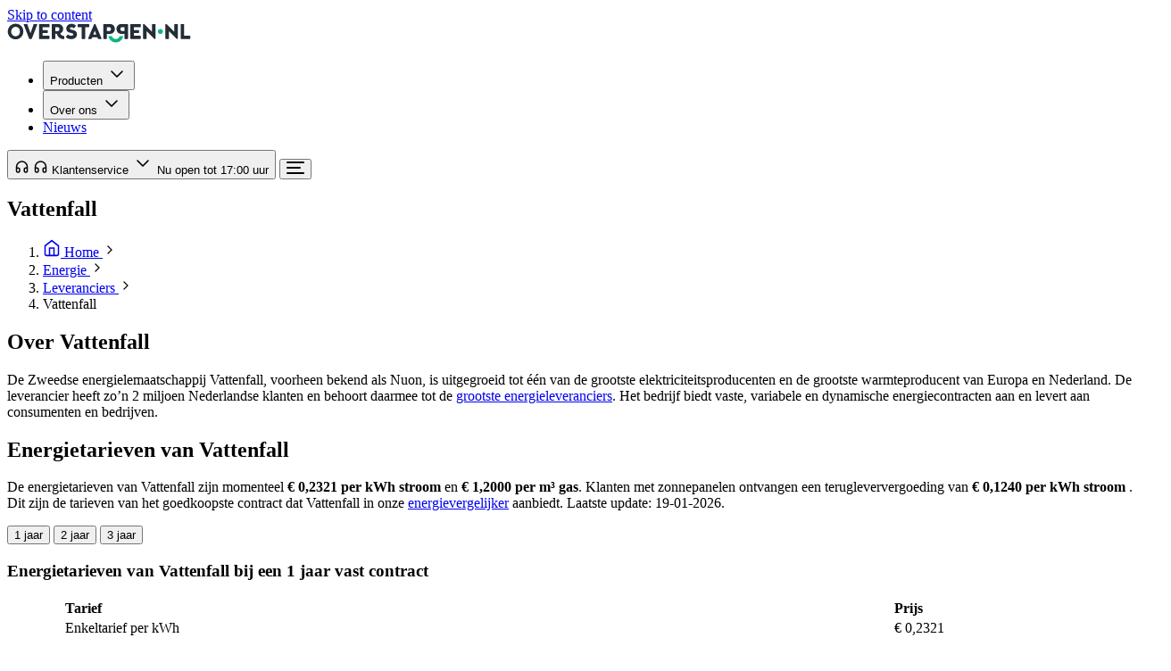

--- FILE ---
content_type: text/html; charset=UTF-8
request_url: https://www.overstappen.nl/energie/leveranciers/vattenfall/
body_size: 71078
content:
<!doctype html>

<html lang="nl-NL" class="h-full">
<head>
  <meta charset="utf-8">
<meta name="viewport" content="width=device-width, initial-scale=1">
  <meta name="facebook-domain-verification" content="tutspur3eho4qa69d6zdmyuw15zwg6" />
  <meta name="theme-color" content="rgba(2, 37, 24, 0.1)" />
<link rel="preconnect" href="https://consentcdn.cookiebot.com">


  <link rel="preload" href="https://www.overstappen.nl/app/themes/overstappen.nl-new/public/build/assets/arches-DZvMl_EY.svg" as="image"
        fetchpriority="high" />
<link rel="dns-prefetch" href="https://www.dwin1.com">

<script id="partytownConfig">
  partytown = {
    lib: "/app/themes/overstappen.nl-new/public/partytown/",
    resolveUrl: function(url, location) {
      if (url.hostname === "connect.facebook.net") {
        const proxyUrl = new URL('https:\/\/www.overstappen.nl\/proxy\/script\/facebook', location.origin);
        proxyUrl.searchParams.append("url", url.href);
        return proxyUrl;
      }
      return url;
    },
    forward: ["fbq"]
  };
</script>
<script id="partytownSnippet">const E={preserveBehavior:!1},S=e=>{if(typeof e=="string")return[e,E];const[n,i=E]=e;return[n,{...E,...i}]},A=Object.freeze((e=>{const n=new Set;let i=[];do Object.getOwnPropertyNames(i).forEach((a=>{typeof i[a]=="function"&&n.add(a)}));while((i=Object.getPrototypeOf(i))!==Object.prototype);return Array.from(n)})());(function(e,n,i,a,_,o,p,j,y,r,u=e,L){function v(){L||(L=1,(p=(o.lib||"/~partytown/")+(o.debug?"debug/":""))[0]=="/"&&(y=n.querySelectorAll('script[type="text/partytown"]'),a!=e?a.dispatchEvent(new CustomEvent("pt1",{detail:e})):(j=setTimeout(P,(o==null?void 0:o.fallbackTimeout)||1e4),n.addEventListener("pt0",C),_?m(1):i.serviceWorker?i.serviceWorker.register(p+(o.swPath||"partytown-sw.js"),{scope:p}).then((function(t){t.active?m():t.installing&&t.installing.addEventListener("statechange",(function(l){l.target.state=="activated"&&m()}))}),console.error):P())))}function m(t){r=n.createElement(t?"script":"iframe"),e._pttab=Date.now(),t||(r.style.display="block",r.style.width="0",r.style.height="0",r.style.border="0",r.style.visibility="hidden",r.setAttribute("aria-hidden",!0)),r.src=p+"partytown-"+(t?"atomics.js?v=0.11.2":"sandbox-sw.html?"+e._pttab),n.querySelector(o.sandboxParent||"body").appendChild(r)}function P(t,l){for(C(),a==e&&(o.forward||[]).map((function(w){const[T]=S(w);delete e[T.split(".")[0]]})),t=0;t<y.length;t++)(l=n.createElement("script")).innerHTML=y[t].innerHTML,l.nonce=o.nonce,n.head.appendChild(l);r&&r.parentNode.removeChild(r)}function C(){clearTimeout(j)}o=e.partytown||{},a==e&&(o.forward||[]).map((function(t){const[l,{preserveBehavior:w}]=S(t);u=e,l.split(".").map((function(T,f,c){var k;u=u[c[f]]=f+1<c.length?u[c[f]]||(k=c[f+1],A.includes(k)?[]:{}):(()=>{let g=null;if(w){const{methodOrProperty:s,thisObject:x}=((b,d)=>{let h=b;for(let O=0;O<d.length-1;O+=1)h=h[d[O]];return{thisObject:h,methodOrProperty:d.length>0?h[d[d.length-1]]:void 0}})(e,c);typeof s=="function"&&(g=(...b)=>s.apply(x,...b))}return function(){let s;return g&&(s=g(arguments)),(e._ptf=e._ptf||[]).push(c,arguments),s}})()}))})),n.readyState=="complete"?v():(e.addEventListener("DOMContentLoaded",v),e.addEventListener("load",v))})(window,document,navigator,top,window.crossOriginIsolated);
</script>

<script id="Cookiebot" src="https://consent.cookiebot.com/uc.js"
        data-cbid="a13e746b-7f55-45a6-b0a0-7469f0fa9383" type="text/javascript" async></script>
<style>#CybotCookiebotDialog{padding-block:0!important}#CybotCookiebotDialog,#CybotCookiebotDialog *{font:inherit!important;font-size:14px!important}#CybotCookiebotDialogBodyLevelButtonCustomize,#CybotCookiebotDialogBodyLevelButtonLevelOptinAllowallSelection{border:none!important}#CybotCookiebotDialog a:not([id]),#CybotCookiebotDialogBodyEdgeMoreDetailsLink,#CybotCookiebotDialogBodyLevelButtonCustomize,#CybotCookiebotDialogBodyLevelButtonLevelOptinAllowallSelection{text-decoration:underline!important}@media (max-width: 599px){#CybotCookiebotDialogBodyEdgeMoreDetailsLink{text-decoration:none!important}}@media (max-width: 1279px){#CybotCookiebotDialog.CybotEdge #CybotCookiebotDialogBodyEdgeMoreDetails{margin:16px 24px 0 0!important}}@media (max-width: 599px){#CybotCookiebotDialog.CybotEdge #CybotCookiebotDialogBodyEdgeMoreDetails{justify-content:center!important;margin:16px 0 0!important}}#CybotCookiebotDialog.CybotEdge #CybotCookiebotDialogBodyEdgeMoreDetails a:after{content:unset!important}.CybotCookiebotDialogContentWrapper{max-width:1140px!important;justify-content:center!important}.CybotCookiebotDialogBodyBottomWrapper{margin:0!important;padding-inline:16px}@media (min-width: 1280px){.CybotCookiebotDialogBodyBottomWrapper{margin-bottom:24px!important;padding-inline:24px!important}}.CybotCookiebotScrollContainer{padding:0!important;min-height:unset!important}#CybotCookiebotDialogTabContent{margin:0!important}#CybotCookiebotDialogBody{column-gap:24px!important}#CybotCookiebotDialogBodyContent{padding:24px 24px 12px!important;max-height:unset!important}@media (min-width: 600px){#CybotCookiebotDialogFooter{padding:24px!important}}#CybotCookiebotDialogPoweredByText,#CybotCookiebotDialogBodyContentTitle,#CybotCookiebotDialogHeader,#CybotCookiebotDialog .CybotCookiebotFader,#CybotCookiebotDialogBodyButtonDecline,#CybotCookiebotDialogBodyLevelButtonCustomize,.CybotCookiebotDialogArrow{display:none!important}
</style>

<link rel="preconnect" href="https://dev.visualwebsiteoptimizer.com" />

<script type='text/javascript' id='vwoCode'>
  window._vwo_code || (function() {
    var account_id=737814,
      version=2.1,
      settings_tolerance=2000,
      hide_element='body',
      hide_element_style = 'opacity:0 !important;filter:alpha(opacity=0) !important;background:none !important;transition:none !important;',
      /* DO NOT EDIT BELOW THIS LINE */
      f=false,w=window,d=document,v=d.querySelector('#vwoCode'),cK='_vwo_'+account_id+'_settings',cc={};try{var c=JSON.parse(localStorage.getItem('_vwo_'+account_id+'_config'));cc=c&&typeof c==='object'?c:{}}catch(e){}var stT=cc.stT==='session'?w.sessionStorage:w.localStorage;code={nonce:v&&v.nonce,use_existing_jquery:function(){return typeof use_existing_jquery!=='undefined'?use_existing_jquery:undefined},library_tolerance:function(){return typeof library_tolerance!=='undefined'?library_tolerance:undefined},settings_tolerance:function(){return cc.sT||settings_tolerance},hide_element_style:function(){return'{'+(cc.hES||hide_element_style)+'}'},hide_element:function(){if(performance.getEntriesByName('first-contentful-paint')[0]){return''}return typeof cc.hE==='string'?cc.hE:hide_element},getVersion:function(){return version},finish:function(e){if(!f){f=true;var t=d.getElementById('_vis_opt_path_hides');if(t)t.parentNode.removeChild(t);if(e)(new Image).src='https://dev.visualwebsiteoptimizer.com/ee.gif?a='+account_id+e}},finished:function(){return f},addScript:function(e){var t=d.createElement('script');t.type='text/javascript';if(e.src){t.src=e.src}else{t.text=e.text}v&&t.setAttribute('nonce',v.nonce);d.getElementsByTagName('head')[0].appendChild(t)},load:function(e,t){var n=this.getSettings(),i=d.createElement('script'),r=this;t=t||{};if(n){i.textContent=n;d.getElementsByTagName('head')[0].appendChild(i);if(!w.VWO||VWO.caE){stT.removeItem(cK);r.load(e)}}else{var o=new XMLHttpRequest;o.open('GET',e,true);o.withCredentials=!t.dSC;o.responseType=t.responseType||'text';o.onload=function(){if(t.onloadCb){return t.onloadCb(o,e)}if(o.status===200||o.status===304){_vwo_code.addScript({text:o.responseText})}else{_vwo_code.finish('&e=loading_failure:'+e)}};o.onerror=function(){if(t.onerrorCb){return t.onerrorCb(e)}_vwo_code.finish('&e=loading_failure:'+e)};o.send()}},getSettings:function(){try{var e=stT.getItem(cK);if(!e){return}e=JSON.parse(e);if(Date.now()>e.e){stT.removeItem(cK);return}return e.s}catch(e){return}},init:function(){if(d.URL.indexOf('__vwo_disable__')>-1)return;var e=this.settings_tolerance();w._vwo_settings_timer=setTimeout(function(){_vwo_code.finish();stT.removeItem(cK)},e);var t;if(this.hide_element()!=='body'){t=d.createElement('style');var n=this.hide_element(),i=n?n+this.hide_element_style():'',r=d.getElementsByTagName('head')[0];t.setAttribute('id','_vis_opt_path_hides');v&&t.setAttribute('nonce',v.nonce);t.setAttribute('type','text/css');if(t.styleSheet)t.styleSheet.cssText=i;else t.appendChild(d.createTextNode(i));r.appendChild(t)}else{t=d.getElementsByTagName('head')[0];var i=d.createElement('div');i.style.cssText='z-index: 2147483647 !important;position: fixed !important;left: 0 !important;top: 0 !important;width: 100% !important;height: 100% !important;background: white !important;';i.setAttribute('id','_vis_opt_path_hides');i.classList.add('_vis_hide_layer');t.parentNode.insertBefore(i,t.nextSibling)}var o=window._vis_opt_url||d.URL,s='https://dev.visualwebsiteoptimizer.com/j.php?a='+account_id+'&u='+encodeURIComponent(o)+'&vn='+version;if(w.location.search.indexOf('_vwo_xhr')!==-1){this.addScript({src:s})}else{this.load(s+'&x=true')}}};w._vwo_code=code;code.init();})();
</script>
<script>
  window.VWO = window.VWO || [];
  window.VWO.init = window.VWO.init || function(state) {
    window.VWO.consentState = state;
  };
  window.VWO.init(1);
</script>

<script type="text/partytown">
  !function(f, b, e, v, n, t, s) {
    if (f.fbq) return;
    n = f.fbq = function() {
      n.callMethod ?
        n.callMethod.apply(n, arguments) : n.queue.push(arguments);
    };
    if (!f._fbq) f._fbq = n;
    n.push = n;
    n.loaded = !0;
    n.version = "2.0";
    n.queue = [];
    t = b.createElement(e);
    t.async = !0;
    t.src = v;
    s = b.getElementsByTagName(e)[0];
    s.parentNode.insertBefore(t, s);
  }(window, document, "script",
    "https://connect.facebook.net/en_US/fbevents.js");
  fbq("init", "1142603216614867");
  fbq("track", "PageView");
</script>
<noscript><img height="1" width="1" style="display:none" src="https://www.facebook.com/tr?id=1142603216614867&ev=PageView&noscript=1" /></noscript>


  <script>
    (function(w, d, s, l, i) {
      w[l] = w[l] || [];
      w[l].push({
        "gtm.start":
          new Date().getTime(), event: "gtm.js"
      });
      var f = d.getElementsByTagName(s)[0],
        j = d.createElement(s), dl = l !== "dataLayer" ? "&l=" + l : "";
      j.async = true;
      j.src =
        'https://t.overstappen.nl/gtm.js?id=' + i + dl;
      f.parentNode.insertBefore(j, f);
    })(window, document, "script", "dataLayer", 'GTM-TGFVL84C');
  </script>
<meta name='robots' content='index, follow, max-image-preview:large, max-snippet:-1, max-video-preview:-1' />
	<style>img:is([sizes="auto" i], [sizes^="auto," i]) { contain-intrinsic-size: 3000px 1500px }</style>
	
	<!-- This site is optimized with the Yoast SEO plugin v25.4 - https://yoast.com/wordpress/plugins/seo/ -->
	<title>Vattenfall | Tarieven 2026 en aanbiedingen | Overstappen.nl</title>
	<meta name="description" content="Alle informatie over energieleverancier Vattenfall. Vergelijk de huidige aanbiedingen en tarieven van 2026." />
	<link rel="canonical" href="https://www.overstappen.nl/energie/leveranciers/vattenfall/" />
	<meta property="og:locale" content="nl_NL" />
	<meta property="og:type" content="article" />
	<meta property="og:title" content="Vattenfall | Tarieven 2026 en aanbiedingen | Overstappen.nl" />
	<meta property="og:description" content="Alle informatie over energieleverancier Vattenfall. Vergelijk de huidige aanbiedingen en tarieven van 2026." />
	<meta property="og:url" content="https://www.overstappen.nl/energie/leveranciers/vattenfall/" />
	<meta property="og:site_name" content="Overstappen.nl" />
	<meta property="article:publisher" content="https://www.facebook.com/overstappen" />
	<meta property="article:modified_time" content="2025-05-12T15:21:09+00:00" />
	<meta property="og:image" content="https://www.overstappen.nl/assets/Vattenfall@2x.png" />
	<meta property="og:image:width" content="400" />
	<meta property="og:image:height" content="192" />
	<meta property="og:image:type" content="image/png" />
	<!-- / Yoast SEO plugin. -->


<link rel='preload' href='https://www.overstappen.nl/app/themes/overstappen.nl-new/public/build/assets/inter-v19-latin-600-LgqL8muc.woff2' as='font' type='font/woff2' crossorigin>
<link rel='preload' href='https://www.overstappen.nl/app/themes/overstappen.nl-new/public/build/assets/inter-v19-latin-italic-D1l0FflY.woff2' as='font' type='font/woff2' crossorigin>
<link rel='preload' href='https://www.overstappen.nl/app/themes/overstappen.nl-new/public/build/assets/inter-v19-latin-regular-C38fXH4l.woff2' as='font' type='font/woff2' crossorigin>
<link rel='preload' href='https://www.overstappen.nl/app/themes/overstappen.nl-new/public/build/assets/inter-v20-latin-500-Cerq10X2.woff2' as='font' type='font/woff2' crossorigin>
<link rel='preload' href='https://www.overstappen.nl/app/themes/overstappen.nl-new/public/build/assets/plus-jakarta-sans-v12-latin-600-DLTa1BUW.woff2' as='font' type='font/woff2' crossorigin>
<link rel='preload' href='https://www.overstappen.nl/app/themes/overstappen.nl-new/public/build/assets/plus-jakarta-sans-v12-latin-700-CfpNZvy6.woff2' as='font' type='font/woff2' crossorigin>
<link rel='preload' href='https://www.overstappen.nl/app/themes/overstappen.nl-new/public/build/assets/plus-jakarta-sans-v12-latin-800-CusIZhrK.woff2' as='font' type='font/woff2' crossorigin>
<script type="application/ld+json">{"@context":"https://schema.org","@graph":[{"@type":"Organization","name":"Overstappen.nl","url":"https://www.overstappen.nl/","logo":"https://www.overstappen.nl/app/themes/overstappen.nl-new/public/build/assets/overstappen-logo-DjCCWDbX.svg","@id":"https://www.overstappen.nl#organization"},{"@type":"WebSite","url":"https://www.overstappen.nl/","name":"Overstappen.nl","description":"Vergelijk Autoverzekering Zorgverzekering Energie Internet TV Bellen","inLanguage":"nl","publisher":{"@id":"https://www.overstappen.nl#organization"},"@id":"https://www.overstappen.nl#website"},{"@type":"BreadcrumbList","itemListElement":[{"@type":"ListItem","position":1,"name":"Overstappen.nl","item":"https://www.overstappen.nl/"},{"@type":"ListItem","position":2,"name":"Aanbieders","item":"https://www.overstappen.nl/?post_type=aanbieders/"},{"@type":"ListItem","position":3,"name":"Vattenfall","item":"https://www.overstappen.nl/energie/leveranciers/vattenfall/"}],"@id":"https://www.overstappen.nl/energie/leveranciers/vattenfall/#breadcrumb"},{"@type":"WebPage","url":"https://www.overstappen.nl/energie/leveranciers/vattenfall/","name":"Vattenfall | Tarieven 2026 en aanbiedingen | Overstappen.nl","description":"Vergelijk Autoverzekering Zorgverzekering Energie Internet TV Bellen","isPartOf":{"@type":"WebSite","@id":"https://www.overstappen.nl#website"},"publisher":{"@id":"https://www.overstappen.nl#organization"},"breadcrumb":{"@type":"BreadcrumbList","@id":"https://www.overstappen.nl/energie/leveranciers/vattenfall/#breadcrumb"},"datePublished":"2022-09-01T10:09:00+02:00","dateModified":"2025-05-12T17:21:09+02:00","@id":"https://www.overstappen.nl/energie/leveranciers/vattenfall/#webpage"}]}</script><link rel="icon" href="https://www.overstappen.nl/assets/cropped-os-fav-icon-1-32x32.png" sizes="32x32">
<link rel="icon" href="https://www.overstappen.nl/assets/cropped-os-fav-icon-1-192x192.png" sizes="192x192">
<link rel="apple-touch-icon" href="https://www.overstappen.nl/assets/cropped-os-fav-icon-1-180x180.png">
<meta name="msapplication-TileImage" content="https://www.overstappen.nl/assets/cropped-os-fav-icon-1-270x270.png">
<style>:root{--wp--preset--aspect-ratio--square: 1;--wp--preset--aspect-ratio--4-3: 4/3;--wp--preset--aspect-ratio--3-4: 3/4;--wp--preset--aspect-ratio--3-2: 3/2;--wp--preset--aspect-ratio--2-3: 2/3;--wp--preset--aspect-ratio--16-9: 16/9;--wp--preset--aspect-ratio--9-16: 9/16;--wp--preset--color--black: #000;--wp--preset--color--cyan-bluish-gray: #abb8c3;--wp--preset--color--white: #fff;--wp--preset--color--pale-pink: #f78da7;--wp--preset--color--vivid-red: #cf2e2e;--wp--preset--color--luminous-vivid-orange: #ff6900;--wp--preset--color--luminous-vivid-amber: #fcb900;--wp--preset--color--light-green-cyan: #7bdcb5;--wp--preset--color--vivid-green-cyan: #00d084;--wp--preset--color--pale-cyan-blue: #8ed1fc;--wp--preset--color--vivid-cyan-blue: #0693e3;--wp--preset--color--vivid-purple: #9b51e0;--wp--preset--color--red-50: oklch(97.1% .013 17.38);--wp--preset--color--red-100: oklch(93.6% .032 17.717);--wp--preset--color--red-200: oklch(88.5% .062 18.334);--wp--preset--color--red-300: oklch(80.8% .114 19.571);--wp--preset--color--red-400: oklch(70.4% .191 22.216);--wp--preset--color--red-500: oklch(63.7% .237 25.331);--wp--preset--color--red-600: oklch(57.7% .245 27.325);--wp--preset--color--red-700: oklch(50.5% .213 27.518);--wp--preset--color--red-800: oklch(44.4% .177 26.899);--wp--preset--color--red-900: oklch(39.6% .141 25.723);--wp--preset--color--red-950: oklch(25.8% .092 26.042);--wp--preset--color--orange-950: oklch(26.6% .079 36.259);--wp--preset--color--amber-50: oklch(98.7% .022 95.277);--wp--preset--color--amber-100: oklch(96.2% .059 95.617);--wp--preset--color--amber-200: oklch(92.4% .12 95.746);--wp--preset--color--amber-300: oklch(87.9% .169 91.605);--wp--preset--color--amber-400: oklch(82.8% .189 84.429);--wp--preset--color--amber-500: oklch(76.9% .188 70.08);--wp--preset--color--amber-600: oklch(66.6% .179 58.318);--wp--preset--color--amber-700: oklch(55.5% .163 48.998);--wp--preset--color--amber-800: oklch(47.3% .137 46.201);--wp--preset--color--amber-900: oklch(41.4% .112 45.904);--wp--preset--color--amber-950: oklch(27.9% .077 45.635);--wp--preset--color--yellow-50: oklch(98.7% .026 102.212);--wp--preset--color--yellow-100: oklch(97.3% .071 103.193);--wp--preset--color--yellow-200: oklch(94.5% .129 101.54);--wp--preset--color--yellow-300: oklch(90.5% .182 98.111);--wp--preset--color--yellow-400: oklch(85.2% .199 91.936);--wp--preset--color--yellow-500: oklch(79.5% .184 86.047);--wp--preset--color--yellow-600: oklch(68.1% .162 75.834);--wp--preset--color--yellow-700: oklch(55.4% .135 66.442);--wp--preset--color--yellow-800: oklch(47.6% .114 61.907);--wp--preset--color--yellow-900: oklch(42.1% .095 57.708);--wp--preset--color--yellow-950: oklch(28.6% .066 53.813);--wp--preset--color--lime-50: oklch(98.6% .031 120.757);--wp--preset--color--lime-100: oklch(96.7% .067 122.328);--wp--preset--color--lime-200: oklch(93.8% .127 124.321);--wp--preset--color--lime-300: oklch(89.7% .196 126.665);--wp--preset--color--lime-400: oklch(84.1% .238 128.85);--wp--preset--color--lime-500: oklch(76.8% .233 130.85);--wp--preset--color--lime-600: oklch(64.8% .2 131.684);--wp--preset--color--lime-700: oklch(53.2% .157 131.589);--wp--preset--color--lime-800: oklch(45.3% .124 130.933);--wp--preset--color--lime-900: oklch(40.5% .101 131.063);--wp--preset--color--lime-950: oklch(27.4% .072 132.109);--wp--preset--color--green-50: oklch(98.2% .018 155.826);--wp--preset--color--green-100: oklch(96.2% .044 156.743);--wp--preset--color--green-200: oklch(92.5% .084 155.995);--wp--preset--color--green-300: oklch(87.1% .15 154.449);--wp--preset--color--green-400: oklch(79.2% .209 151.711);--wp--preset--color--green-500: oklch(72.3% .219 149.579);--wp--preset--color--green-600: oklch(62.7% .194 149.214);--wp--preset--color--green-700: oklch(52.7% .154 150.069);--wp--preset--color--green-800: oklch(44.8% .119 151.328);--wp--preset--color--green-900: oklch(39.3% .095 152.535);--wp--preset--color--green-950: oklch(26.6% .065 152.934);--wp--preset--color--emerald-50: oklch(97.9% .021 166.113);--wp--preset--color--emerald-100: oklch(95% .052 163.051);--wp--preset--color--emerald-200: oklch(90.5% .093 164.15);--wp--preset--color--emerald-300: oklch(84.5% .143 164.978);--wp--preset--color--emerald-400: oklch(76.5% .177 163.223);--wp--preset--color--emerald-500: oklch(69.6% .17 162.48);--wp--preset--color--emerald-600: oklch(59.6% .145 163.225);--wp--preset--color--emerald-700: oklch(50.8% .118 165.612);--wp--preset--color--emerald-800: oklch(43.2% .095 166.913);--wp--preset--color--emerald-900: oklch(37.8% .077 168.94);--wp--preset--color--emerald-950: oklch(26.2% .051 172.552);--wp--preset--color--teal-50: oklch(98.4% .014 180.72);--wp--preset--color--teal-100: oklch(95.3% .051 180.801);--wp--preset--color--teal-200: oklch(91% .096 180.426);--wp--preset--color--teal-300: oklch(85.5% .138 181.071);--wp--preset--color--teal-400: oklch(77.7% .152 181.912);--wp--preset--color--teal-500: oklch(70.4% .14 182.503);--wp--preset--color--teal-600: oklch(60% .118 184.704);--wp--preset--color--teal-700: oklch(51.1% .096 186.391);--wp--preset--color--teal-800: oklch(43.7% .078 188.216);--wp--preset--color--teal-900: oklch(38.6% .063 188.416);--wp--preset--color--teal-950: oklch(27.7% .046 192.524);--wp--preset--color--cyan-50: oklch(98.4% .019 200.873);--wp--preset--color--cyan-100: oklch(95.6% .045 203.388);--wp--preset--color--cyan-200: oklch(91.7% .08 205.041);--wp--preset--color--cyan-300: oklch(86.5% .127 207.078);--wp--preset--color--cyan-400: oklch(78.9% .154 211.53);--wp--preset--color--cyan-500: oklch(71.5% .143 215.221);--wp--preset--color--cyan-600: oklch(60.9% .126 221.723);--wp--preset--color--cyan-700: oklch(52% .105 223.128);--wp--preset--color--cyan-800: oklch(45% .085 224.283);--wp--preset--color--cyan-900: oklch(39.8% .07 227.392);--wp--preset--color--cyan-950: oklch(30.2% .056 229.695);--wp--preset--color--sky-50: oklch(97.7% .013 236.62);--wp--preset--color--sky-100: oklch(95.1% .026 236.824);--wp--preset--color--sky-200: oklch(90.1% .058 230.902);--wp--preset--color--sky-300: oklch(82.8% .111 230.318);--wp--preset--color--sky-400: oklch(74.6% .16 232.661);--wp--preset--color--sky-500: oklch(68.5% .169 237.323);--wp--preset--color--sky-600: oklch(58.8% .158 241.966);--wp--preset--color--sky-700: oklch(50% .134 242.749);--wp--preset--color--sky-800: oklch(44.3% .11 240.79);--wp--preset--color--sky-900: oklch(39.1% .09 240.876);--wp--preset--color--sky-950: oklch(29.3% .066 243.157);--wp--preset--color--blue-200: #b2ddff;--wp--preset--color--blue-500: #2e90fa;--wp--preset--color--blue-600: #1570ef;--wp--preset--color--blue-700: #175cd3;--wp--preset--color--blue-950: #102a56;--wp--preset--color--indigo-50: oklch(96.2% .018 272.314);--wp--preset--color--indigo-100: oklch(93% .034 272.788);--wp--preset--color--indigo-200: oklch(87% .065 274.039);--wp--preset--color--indigo-300: oklch(78.5% .115 274.713);--wp--preset--color--indigo-400: oklch(67.3% .182 276.935);--wp--preset--color--indigo-500: oklch(58.5% .233 277.117);--wp--preset--color--indigo-600: oklch(51.1% .262 276.966);--wp--preset--color--indigo-700: oklch(45.7% .24 277.023);--wp--preset--color--indigo-800: oklch(39.8% .195 277.366);--wp--preset--color--indigo-900: oklch(35.9% .144 278.697);--wp--preset--color--indigo-950: oklch(25.7% .09 281.288);--wp--preset--color--violet-50: oklch(96.9% .016 293.756);--wp--preset--color--violet-100: oklch(94.3% .029 294.588);--wp--preset--color--violet-200: oklch(89.4% .057 293.283);--wp--preset--color--violet-300: oklch(81.1% .111 293.571);--wp--preset--color--violet-400: oklch(70.2% .183 293.541);--wp--preset--color--violet-500: oklch(60.6% .25 292.717);--wp--preset--color--violet-600: oklch(54.1% .281 293.009);--wp--preset--color--violet-700: oklch(49.1% .27 292.581);--wp--preset--color--violet-800: oklch(43.2% .232 292.759);--wp--preset--color--violet-900: oklch(38% .189 293.745);--wp--preset--color--violet-950: oklch(28.3% .141 291.089);--wp--preset--color--purple-50: oklch(97.7% .014 308.299);--wp--preset--color--purple-100: oklch(94.6% .033 307.174);--wp--preset--color--purple-200: oklch(90.2% .063 306.703);--wp--preset--color--purple-300: oklch(82.7% .119 306.383);--wp--preset--color--purple-400: oklch(71.4% .203 305.504);--wp--preset--color--purple-500: oklch(62.7% .265 303.9);--wp--preset--color--purple-600: oklch(55.8% .288 302.321);--wp--preset--color--purple-700: oklch(49.6% .265 301.924);--wp--preset--color--purple-800: oklch(43.8% .218 303.724);--wp--preset--color--purple-900: oklch(38.1% .176 304.987);--wp--preset--color--purple-950: oklch(29.1% .149 302.717);--wp--preset--color--fuchsia-50: oklch(97.7% .017 320.058);--wp--preset--color--fuchsia-100: oklch(95.2% .037 318.852);--wp--preset--color--fuchsia-200: oklch(90.3% .076 319.62);--wp--preset--color--fuchsia-300: oklch(83.3% .145 321.434);--wp--preset--color--fuchsia-400: oklch(74% .238 322.16);--wp--preset--color--fuchsia-500: oklch(66.7% .295 322.15);--wp--preset--color--fuchsia-600: oklch(59.1% .293 322.896);--wp--preset--color--fuchsia-700: oklch(51.8% .253 323.949);--wp--preset--color--fuchsia-800: oklch(45.2% .211 324.591);--wp--preset--color--fuchsia-900: oklch(40.1% .17 325.612);--wp--preset--color--fuchsia-950: oklch(29.3% .136 325.661);--wp--preset--color--pink-50: oklch(97.1% .014 343.198);--wp--preset--color--pink-100: oklch(94.8% .028 342.258);--wp--preset--color--pink-200: oklch(89.9% .061 343.231);--wp--preset--color--pink-300: oklch(82.3% .12 346.018);--wp--preset--color--pink-400: oklch(71.8% .202 349.761);--wp--preset--color--pink-500: oklch(65.6% .241 354.308);--wp--preset--color--pink-600: oklch(59.2% .249 .584);--wp--preset--color--pink-700: oklch(52.5% .223 3.958);--wp--preset--color--pink-800: oklch(45.9% .187 3.815);--wp--preset--color--pink-900: oklch(40.8% .153 2.432);--wp--preset--color--pink-950: oklch(28.4% .109 3.907);--wp--preset--color--rose-50: oklch(96.9% .015 12.422);--wp--preset--color--rose-100: oklch(94.1% .03 12.58);--wp--preset--color--rose-200: oklch(89.2% .058 10.001);--wp--preset--color--rose-300: oklch(81% .117 11.638);--wp--preset--color--rose-400: oklch(71.2% .194 13.428);--wp--preset--color--rose-500: oklch(64.5% .246 16.439);--wp--preset--color--rose-600: oklch(58.6% .253 17.585);--wp--preset--color--rose-700: oklch(51.4% .222 16.935);--wp--preset--color--rose-800: oklch(45.5% .188 13.697);--wp--preset--color--rose-900: oklch(41% .159 10.272);--wp--preset--color--rose-950: oklch(27.1% .105 12.094);--wp--preset--color--slate-50: oklch(98.4% .003 247.858);--wp--preset--color--slate-100: oklch(96.8% .007 247.896);--wp--preset--color--slate-200: oklch(92.9% .013 255.508);--wp--preset--color--slate-300: oklch(86.9% .022 252.894);--wp--preset--color--slate-400: oklch(70.4% .04 256.788);--wp--preset--color--slate-500: oklch(55.4% .046 257.417);--wp--preset--color--slate-600: oklch(44.6% .043 257.281);--wp--preset--color--slate-700: oklch(37.2% .044 257.287);--wp--preset--color--slate-800: oklch(27.9% .041 260.031);--wp--preset--color--slate-900: oklch(20.8% .042 265.755);--wp--preset--color--slate-950: oklch(12.9% .042 264.695);--wp--preset--color--gray-50: #fafafa;--wp--preset--color--gray-100: #f5f5f5;--wp--preset--color--gray-200: #e9eaeb;--wp--preset--color--gray-300: #d5d7da;--wp--preset--color--gray-400: #a4a7ae;--wp--preset--color--gray-500: #717680;--wp--preset--color--gray-600: #535862;--wp--preset--color--gray-700: #414651;--wp--preset--color--gray-800: #252b37;--wp--preset--color--gray-900: #181d27;--wp--preset--color--gray-950: #06090e;--wp--preset--color--zinc-50: oklch(98.5% 0 0);--wp--preset--color--zinc-100: oklch(96.7% .001 286.375);--wp--preset--color--zinc-200: oklch(92% .004 286.32);--wp--preset--color--zinc-300: oklch(87.1% .006 286.286);--wp--preset--color--zinc-400: oklch(70.5% .015 286.067);--wp--preset--color--zinc-500: oklch(55.2% .016 285.938);--wp--preset--color--zinc-600: oklch(44.2% .017 285.786);--wp--preset--color--zinc-700: oklch(37% .013 285.805);--wp--preset--color--zinc-800: oklch(27.4% .006 286.033);--wp--preset--color--zinc-900: oklch(21% .006 285.885);--wp--preset--color--zinc-950: oklch(14.1% .005 285.823);--wp--preset--color--neutral-50: oklch(98.5% 0 0);--wp--preset--color--neutral-100: oklch(97% 0 0);--wp--preset--color--neutral-200: oklch(92.2% 0 0);--wp--preset--color--neutral-300: oklch(87% 0 0);--wp--preset--color--neutral-400: oklch(70.8% 0 0);--wp--preset--color--neutral-500: oklch(55.6% 0 0);--wp--preset--color--neutral-600: oklch(43.9% 0 0);--wp--preset--color--neutral-700: oklch(37.1% 0 0);--wp--preset--color--neutral-800: oklch(26.9% 0 0);--wp--preset--color--neutral-900: oklch(20.5% 0 0);--wp--preset--color--neutral-950: oklch(14.5% 0 0);--wp--preset--color--stone-50: oklch(98.5% .001 106.423);--wp--preset--color--stone-100: oklch(97% .001 106.424);--wp--preset--color--stone-200: oklch(92.3% .003 48.717);--wp--preset--color--stone-300: oklch(86.9% .005 56.366);--wp--preset--color--stone-400: oklch(70.9% .01 56.259);--wp--preset--color--stone-500: oklch(55.3% .013 58.071);--wp--preset--color--stone-600: oklch(44.4% .011 73.639);--wp--preset--color--stone-700: oklch(37.4% .01 67.558);--wp--preset--color--stone-800: oklch(26.8% .007 34.298);--wp--preset--color--stone-900: oklch(21.6% .006 56.043);--wp--preset--color--stone-950: oklch(14.7% .004 49.25);--wp--preset--color--primary-25: #f1fefa;--wp--preset--color--primary-100: #8afecb;--wp--preset--color--primary-200: #2ceaa9;--wp--preset--color--primary-400: #21b985;--wp--preset--color--primary-600: #137754;--wp--preset--color--primary-700: #0d6346;--wp--preset--color--primary-800: #06442f;--wp--preset--color--primary-900: #022518;--wp--preset--color--secondary-500: #ffc60d;--wp--preset--color--secondary-600: #ebb800;--wp--preset--color--blue-dark-600: #155eef;--wp--preset--color--blue-dark-700: #004eeb;--wp--preset--color--error-50: #fef3f2;--wp--preset--color--error-500: #f03d3d;--wp--preset--color--error-600: #e81212;--wp--preset--color--success-50: #ecfdf3;--wp--preset--color--success-500: #12b76a;--wp--preset--color--success-600: #028850;--wp--preset--color--primary-600-0-var-color-primary-700-70-font-headings: "Plus Jakarta Sans",sans-serif;--wp--preset--gradient--vivid-cyan-blue-to-vivid-purple: linear-gradient(135deg,rgba(6,147,227,1) 0%,rgb(155,81,224) 100%);--wp--preset--gradient--light-green-cyan-to-vivid-green-cyan: linear-gradient(135deg,rgb(122,220,180) 0%,rgb(0,208,130) 100%);--wp--preset--gradient--luminous-vivid-amber-to-luminous-vivid-orange: linear-gradient(135deg,rgba(252,185,0,1) 0%,rgba(255,105,0,1) 100%);--wp--preset--gradient--luminous-vivid-orange-to-vivid-red: linear-gradient(135deg,rgba(255,105,0,1) 0%,rgb(207,46,46) 100%);--wp--preset--gradient--very-light-gray-to-cyan-bluish-gray: linear-gradient(135deg,rgb(238,238,238) 0%,rgb(169,184,195) 100%);--wp--preset--gradient--cool-to-warm-spectrum: linear-gradient(135deg,rgb(74,234,220) 0%,rgb(151,120,209) 20%,rgb(207,42,186) 40%,rgb(238,44,130) 60%,rgb(251,105,98) 80%,rgb(254,248,76) 100%);--wp--preset--gradient--blush-light-purple: linear-gradient(135deg,rgb(255,206,236) 0%,rgb(152,150,240) 100%);--wp--preset--gradient--blush-bordeaux: linear-gradient(135deg,rgb(254,205,165) 0%,rgb(254,45,45) 50%,rgb(107,0,62) 100%);--wp--preset--gradient--luminous-dusk: linear-gradient(135deg,rgb(255,203,112) 0%,rgb(199,81,192) 50%,rgb(65,88,208) 100%);--wp--preset--gradient--pale-ocean: linear-gradient(135deg,rgb(255,245,203) 0%,rgb(182,227,212) 50%,rgb(51,167,181) 100%);--wp--preset--gradient--electric-grass: linear-gradient(135deg,rgb(202,248,128) 0%,rgb(113,206,126) 100%);--wp--preset--gradient--midnight: linear-gradient(135deg,rgb(2,3,129) 0%,rgb(40,116,252) 100%);--wp--preset--font-size--small: 13px;--wp--preset--font-size--medium: 20px;--wp--preset--font-size--large: 36px;--wp--preset--font-size--x-large: 42px;--wp--preset--font-size--xs: .75rem;--wp--preset--font-size--sm: .875rem;--wp--preset--font-size--base: 1rem;--wp--preset--font-size--lg: 1.125rem;--wp--preset--font-size--xl: 1.25rem;--wp--preset--font-size--2-xl: 1.5rem;--wp--preset--font-size--3-xl: 1.875rem;--wp--preset--font-size--4-xl: 2.25rem;--wp--preset--font-size--5-xl: 3rem;--wp--preset--font-size--6-xl: 3.75rem;--wp--preset--font-size--7-xl: 4.5rem;--wp--preset--font-size--8-xl: 6rem;--wp--preset--font-size--9-xl: 8rem;--wp--preset--font-family--sans: ui-sans-serif,system-ui,sans-serif,Apple Color Emoji,Segoe UI Emoji,Segoe UI Symbol,Noto Color Emoji;--wp--preset--font-family--serif: ui-serif,Georgia,Cambria,Times New Roman,Times,serif;--wp--preset--font-family--mono: ui-monospace,SFMono-Regular,Menlo,Monaco,Consolas,Liberation Mono,Courier New,monospace;--wp--preset--font-family--headings: Plus Jakarta Sans,sans-serif;--wp--preset--font-family--body: Inter,sans-serif;--wp--preset--spacing--20: 0.44rem;--wp--preset--spacing--30: 0.67rem;--wp--preset--spacing--40: 1rem;--wp--preset--spacing--50: 1.5rem;--wp--preset--spacing--60: 2.25rem;--wp--preset--spacing--70: 3.38rem;--wp--preset--spacing--80: 5.06rem;--wp--preset--shadow--natural: 6px 6px 9px rgba(0, 0, 0, 0.2);--wp--preset--shadow--deep: 12px 12px 50px rgba(0, 0, 0, 0.4);--wp--preset--shadow--sharp: 6px 6px 0px rgba(0, 0, 0, 0.2);--wp--preset--shadow--outlined: 6px 6px 0px -3px rgba(255, 255, 255, 1), 6px 6px rgba(0, 0, 0, 1);--wp--preset--shadow--crisp: 6px 6px 0px rgba(0, 0, 0, 1);}.has-black-color{color: var(--wp--preset--color--black) !important;}.has-cyan-bluish-gray-color{color: var(--wp--preset--color--cyan-bluish-gray) !important;}.has-white-color{color: var(--wp--preset--color--white) !important;}.has-pale-pink-color{color: var(--wp--preset--color--pale-pink) !important;}.has-vivid-red-color{color: var(--wp--preset--color--vivid-red) !important;}.has-luminous-vivid-orange-color{color: var(--wp--preset--color--luminous-vivid-orange) !important;}.has-luminous-vivid-amber-color{color: var(--wp--preset--color--luminous-vivid-amber) !important;}.has-light-green-cyan-color{color: var(--wp--preset--color--light-green-cyan) !important;}.has-vivid-green-cyan-color{color: var(--wp--preset--color--vivid-green-cyan) !important;}.has-pale-cyan-blue-color{color: var(--wp--preset--color--pale-cyan-blue) !important;}.has-vivid-cyan-blue-color{color: var(--wp--preset--color--vivid-cyan-blue) !important;}.has-vivid-purple-color{color: var(--wp--preset--color--vivid-purple) !important;}.has-red-50-color{color: var(--wp--preset--color--red-50) !important;}.has-red-100-color{color: var(--wp--preset--color--red-100) !important;}.has-red-200-color{color: var(--wp--preset--color--red-200) !important;}.has-red-300-color{color: var(--wp--preset--color--red-300) !important;}.has-red-400-color{color: var(--wp--preset--color--red-400) !important;}.has-red-500-color{color: var(--wp--preset--color--red-500) !important;}.has-red-600-color{color: var(--wp--preset--color--red-600) !important;}.has-red-700-color{color: var(--wp--preset--color--red-700) !important;}.has-red-800-color{color: var(--wp--preset--color--red-800) !important;}.has-red-900-color{color: var(--wp--preset--color--red-900) !important;}.has-red-950-color{color: var(--wp--preset--color--red-950) !important;}.has-orange-950-color{color: var(--wp--preset--color--orange-950) !important;}.has-amber-50-color{color: var(--wp--preset--color--amber-50) !important;}.has-amber-100-color{color: var(--wp--preset--color--amber-100) !important;}.has-amber-200-color{color: var(--wp--preset--color--amber-200) !important;}.has-amber-300-color{color: var(--wp--preset--color--amber-300) !important;}.has-amber-400-color{color: var(--wp--preset--color--amber-400) !important;}.has-amber-500-color{color: var(--wp--preset--color--amber-500) !important;}.has-amber-600-color{color: var(--wp--preset--color--amber-600) !important;}.has-amber-700-color{color: var(--wp--preset--color--amber-700) !important;}.has-amber-800-color{color: var(--wp--preset--color--amber-800) !important;}.has-amber-900-color{color: var(--wp--preset--color--amber-900) !important;}.has-amber-950-color{color: var(--wp--preset--color--amber-950) !important;}.has-yellow-50-color{color: var(--wp--preset--color--yellow-50) !important;}.has-yellow-100-color{color: var(--wp--preset--color--yellow-100) !important;}.has-yellow-200-color{color: var(--wp--preset--color--yellow-200) !important;}.has-yellow-300-color{color: var(--wp--preset--color--yellow-300) !important;}.has-yellow-400-color{color: var(--wp--preset--color--yellow-400) !important;}.has-yellow-500-color{color: var(--wp--preset--color--yellow-500) !important;}.has-yellow-600-color{color: var(--wp--preset--color--yellow-600) !important;}.has-yellow-700-color{color: var(--wp--preset--color--yellow-700) !important;}.has-yellow-800-color{color: var(--wp--preset--color--yellow-800) !important;}.has-yellow-900-color{color: var(--wp--preset--color--yellow-900) !important;}.has-yellow-950-color{color: var(--wp--preset--color--yellow-950) !important;}.has-lime-50-color{color: var(--wp--preset--color--lime-50) !important;}.has-lime-100-color{color: var(--wp--preset--color--lime-100) !important;}.has-lime-200-color{color: var(--wp--preset--color--lime-200) !important;}.has-lime-300-color{color: var(--wp--preset--color--lime-300) !important;}.has-lime-400-color{color: var(--wp--preset--color--lime-400) !important;}.has-lime-500-color{color: var(--wp--preset--color--lime-500) !important;}.has-lime-600-color{color: var(--wp--preset--color--lime-600) !important;}.has-lime-700-color{color: var(--wp--preset--color--lime-700) !important;}.has-lime-800-color{color: var(--wp--preset--color--lime-800) !important;}.has-lime-900-color{color: var(--wp--preset--color--lime-900) !important;}.has-lime-950-color{color: var(--wp--preset--color--lime-950) !important;}.has-green-50-color{color: var(--wp--preset--color--green-50) !important;}.has-green-100-color{color: var(--wp--preset--color--green-100) !important;}.has-green-200-color{color: var(--wp--preset--color--green-200) !important;}.has-green-300-color{color: var(--wp--preset--color--green-300) !important;}.has-green-400-color{color: var(--wp--preset--color--green-400) !important;}.has-green-500-color{color: var(--wp--preset--color--green-500) !important;}.has-green-600-color{color: var(--wp--preset--color--green-600) !important;}.has-green-700-color{color: var(--wp--preset--color--green-700) !important;}.has-green-800-color{color: var(--wp--preset--color--green-800) !important;}.has-green-900-color{color: var(--wp--preset--color--green-900) !important;}.has-green-950-color{color: var(--wp--preset--color--green-950) !important;}.has-emerald-50-color{color: var(--wp--preset--color--emerald-50) !important;}.has-emerald-100-color{color: var(--wp--preset--color--emerald-100) !important;}.has-emerald-200-color{color: var(--wp--preset--color--emerald-200) !important;}.has-emerald-300-color{color: var(--wp--preset--color--emerald-300) !important;}.has-emerald-400-color{color: var(--wp--preset--color--emerald-400) !important;}.has-emerald-500-color{color: var(--wp--preset--color--emerald-500) !important;}.has-emerald-600-color{color: var(--wp--preset--color--emerald-600) !important;}.has-emerald-700-color{color: var(--wp--preset--color--emerald-700) !important;}.has-emerald-800-color{color: var(--wp--preset--color--emerald-800) !important;}.has-emerald-900-color{color: var(--wp--preset--color--emerald-900) !important;}.has-emerald-950-color{color: var(--wp--preset--color--emerald-950) !important;}.has-teal-50-color{color: var(--wp--preset--color--teal-50) !important;}.has-teal-100-color{color: var(--wp--preset--color--teal-100) !important;}.has-teal-200-color{color: var(--wp--preset--color--teal-200) !important;}.has-teal-300-color{color: var(--wp--preset--color--teal-300) !important;}.has-teal-400-color{color: var(--wp--preset--color--teal-400) !important;}.has-teal-500-color{color: var(--wp--preset--color--teal-500) !important;}.has-teal-600-color{color: var(--wp--preset--color--teal-600) !important;}.has-teal-700-color{color: var(--wp--preset--color--teal-700) !important;}.has-teal-800-color{color: var(--wp--preset--color--teal-800) !important;}.has-teal-900-color{color: var(--wp--preset--color--teal-900) !important;}.has-teal-950-color{color: var(--wp--preset--color--teal-950) !important;}.has-cyan-50-color{color: var(--wp--preset--color--cyan-50) !important;}.has-cyan-100-color{color: var(--wp--preset--color--cyan-100) !important;}.has-cyan-200-color{color: var(--wp--preset--color--cyan-200) !important;}.has-cyan-300-color{color: var(--wp--preset--color--cyan-300) !important;}.has-cyan-400-color{color: var(--wp--preset--color--cyan-400) !important;}.has-cyan-500-color{color: var(--wp--preset--color--cyan-500) !important;}.has-cyan-600-color{color: var(--wp--preset--color--cyan-600) !important;}.has-cyan-700-color{color: var(--wp--preset--color--cyan-700) !important;}.has-cyan-800-color{color: var(--wp--preset--color--cyan-800) !important;}.has-cyan-900-color{color: var(--wp--preset--color--cyan-900) !important;}.has-cyan-950-color{color: var(--wp--preset--color--cyan-950) !important;}.has-sky-50-color{color: var(--wp--preset--color--sky-50) !important;}.has-sky-100-color{color: var(--wp--preset--color--sky-100) !important;}.has-sky-200-color{color: var(--wp--preset--color--sky-200) !important;}.has-sky-300-color{color: var(--wp--preset--color--sky-300) !important;}.has-sky-400-color{color: var(--wp--preset--color--sky-400) !important;}.has-sky-500-color{color: var(--wp--preset--color--sky-500) !important;}.has-sky-600-color{color: var(--wp--preset--color--sky-600) !important;}.has-sky-700-color{color: var(--wp--preset--color--sky-700) !important;}.has-sky-800-color{color: var(--wp--preset--color--sky-800) !important;}.has-sky-900-color{color: var(--wp--preset--color--sky-900) !important;}.has-sky-950-color{color: var(--wp--preset--color--sky-950) !important;}.has-blue-200-color{color: var(--wp--preset--color--blue-200) !important;}.has-blue-500-color{color: var(--wp--preset--color--blue-500) !important;}.has-blue-600-color{color: var(--wp--preset--color--blue-600) !important;}.has-blue-700-color{color: var(--wp--preset--color--blue-700) !important;}.has-blue-950-color{color: var(--wp--preset--color--blue-950) !important;}.has-indigo-50-color{color: var(--wp--preset--color--indigo-50) !important;}.has-indigo-100-color{color: var(--wp--preset--color--indigo-100) !important;}.has-indigo-200-color{color: var(--wp--preset--color--indigo-200) !important;}.has-indigo-300-color{color: var(--wp--preset--color--indigo-300) !important;}.has-indigo-400-color{color: var(--wp--preset--color--indigo-400) !important;}.has-indigo-500-color{color: var(--wp--preset--color--indigo-500) !important;}.has-indigo-600-color{color: var(--wp--preset--color--indigo-600) !important;}.has-indigo-700-color{color: var(--wp--preset--color--indigo-700) !important;}.has-indigo-800-color{color: var(--wp--preset--color--indigo-800) !important;}.has-indigo-900-color{color: var(--wp--preset--color--indigo-900) !important;}.has-indigo-950-color{color: var(--wp--preset--color--indigo-950) !important;}.has-violet-50-color{color: var(--wp--preset--color--violet-50) !important;}.has-violet-100-color{color: var(--wp--preset--color--violet-100) !important;}.has-violet-200-color{color: var(--wp--preset--color--violet-200) !important;}.has-violet-300-color{color: var(--wp--preset--color--violet-300) !important;}.has-violet-400-color{color: var(--wp--preset--color--violet-400) !important;}.has-violet-500-color{color: var(--wp--preset--color--violet-500) !important;}.has-violet-600-color{color: var(--wp--preset--color--violet-600) !important;}.has-violet-700-color{color: var(--wp--preset--color--violet-700) !important;}.has-violet-800-color{color: var(--wp--preset--color--violet-800) !important;}.has-violet-900-color{color: var(--wp--preset--color--violet-900) !important;}.has-violet-950-color{color: var(--wp--preset--color--violet-950) !important;}.has-purple-50-color{color: var(--wp--preset--color--purple-50) !important;}.has-purple-100-color{color: var(--wp--preset--color--purple-100) !important;}.has-purple-200-color{color: var(--wp--preset--color--purple-200) !important;}.has-purple-300-color{color: var(--wp--preset--color--purple-300) !important;}.has-purple-400-color{color: var(--wp--preset--color--purple-400) !important;}.has-purple-500-color{color: var(--wp--preset--color--purple-500) !important;}.has-purple-600-color{color: var(--wp--preset--color--purple-600) !important;}.has-purple-700-color{color: var(--wp--preset--color--purple-700) !important;}.has-purple-800-color{color: var(--wp--preset--color--purple-800) !important;}.has-purple-900-color{color: var(--wp--preset--color--purple-900) !important;}.has-purple-950-color{color: var(--wp--preset--color--purple-950) !important;}.has-fuchsia-50-color{color: var(--wp--preset--color--fuchsia-50) !important;}.has-fuchsia-100-color{color: var(--wp--preset--color--fuchsia-100) !important;}.has-fuchsia-200-color{color: var(--wp--preset--color--fuchsia-200) !important;}.has-fuchsia-300-color{color: var(--wp--preset--color--fuchsia-300) !important;}.has-fuchsia-400-color{color: var(--wp--preset--color--fuchsia-400) !important;}.has-fuchsia-500-color{color: var(--wp--preset--color--fuchsia-500) !important;}.has-fuchsia-600-color{color: var(--wp--preset--color--fuchsia-600) !important;}.has-fuchsia-700-color{color: var(--wp--preset--color--fuchsia-700) !important;}.has-fuchsia-800-color{color: var(--wp--preset--color--fuchsia-800) !important;}.has-fuchsia-900-color{color: var(--wp--preset--color--fuchsia-900) !important;}.has-fuchsia-950-color{color: var(--wp--preset--color--fuchsia-950) !important;}.has-pink-50-color{color: var(--wp--preset--color--pink-50) !important;}.has-pink-100-color{color: var(--wp--preset--color--pink-100) !important;}.has-pink-200-color{color: var(--wp--preset--color--pink-200) !important;}.has-pink-300-color{color: var(--wp--preset--color--pink-300) !important;}.has-pink-400-color{color: var(--wp--preset--color--pink-400) !important;}.has-pink-500-color{color: var(--wp--preset--color--pink-500) !important;}.has-pink-600-color{color: var(--wp--preset--color--pink-600) !important;}.has-pink-700-color{color: var(--wp--preset--color--pink-700) !important;}.has-pink-800-color{color: var(--wp--preset--color--pink-800) !important;}.has-pink-900-color{color: var(--wp--preset--color--pink-900) !important;}.has-pink-950-color{color: var(--wp--preset--color--pink-950) !important;}.has-rose-50-color{color: var(--wp--preset--color--rose-50) !important;}.has-rose-100-color{color: var(--wp--preset--color--rose-100) !important;}.has-rose-200-color{color: var(--wp--preset--color--rose-200) !important;}.has-rose-300-color{color: var(--wp--preset--color--rose-300) !important;}.has-rose-400-color{color: var(--wp--preset--color--rose-400) !important;}.has-rose-500-color{color: var(--wp--preset--color--rose-500) !important;}.has-rose-600-color{color: var(--wp--preset--color--rose-600) !important;}.has-rose-700-color{color: var(--wp--preset--color--rose-700) !important;}.has-rose-800-color{color: var(--wp--preset--color--rose-800) !important;}.has-rose-900-color{color: var(--wp--preset--color--rose-900) !important;}.has-rose-950-color{color: var(--wp--preset--color--rose-950) !important;}.has-slate-50-color{color: var(--wp--preset--color--slate-50) !important;}.has-slate-100-color{color: var(--wp--preset--color--slate-100) !important;}.has-slate-200-color{color: var(--wp--preset--color--slate-200) !important;}.has-slate-300-color{color: var(--wp--preset--color--slate-300) !important;}.has-slate-400-color{color: var(--wp--preset--color--slate-400) !important;}.has-slate-500-color{color: var(--wp--preset--color--slate-500) !important;}.has-slate-600-color{color: var(--wp--preset--color--slate-600) !important;}.has-slate-700-color{color: var(--wp--preset--color--slate-700) !important;}.has-slate-800-color{color: var(--wp--preset--color--slate-800) !important;}.has-slate-900-color{color: var(--wp--preset--color--slate-900) !important;}.has-slate-950-color{color: var(--wp--preset--color--slate-950) !important;}.has-gray-50-color{color: var(--wp--preset--color--gray-50) !important;}.has-gray-100-color{color: var(--wp--preset--color--gray-100) !important;}.has-gray-200-color{color: var(--wp--preset--color--gray-200) !important;}.has-gray-300-color{color: var(--wp--preset--color--gray-300) !important;}.has-gray-400-color{color: var(--wp--preset--color--gray-400) !important;}.has-gray-500-color{color: var(--wp--preset--color--gray-500) !important;}.has-gray-600-color{color: var(--wp--preset--color--gray-600) !important;}.has-gray-700-color{color: var(--wp--preset--color--gray-700) !important;}.has-gray-800-color{color: var(--wp--preset--color--gray-800) !important;}.has-gray-900-color{color: var(--wp--preset--color--gray-900) !important;}.has-gray-950-color{color: var(--wp--preset--color--gray-950) !important;}.has-zinc-50-color{color: var(--wp--preset--color--zinc-50) !important;}.has-zinc-100-color{color: var(--wp--preset--color--zinc-100) !important;}.has-zinc-200-color{color: var(--wp--preset--color--zinc-200) !important;}.has-zinc-300-color{color: var(--wp--preset--color--zinc-300) !important;}.has-zinc-400-color{color: var(--wp--preset--color--zinc-400) !important;}.has-zinc-500-color{color: var(--wp--preset--color--zinc-500) !important;}.has-zinc-600-color{color: var(--wp--preset--color--zinc-600) !important;}.has-zinc-700-color{color: var(--wp--preset--color--zinc-700) !important;}.has-zinc-800-color{color: var(--wp--preset--color--zinc-800) !important;}.has-zinc-900-color{color: var(--wp--preset--color--zinc-900) !important;}.has-zinc-950-color{color: var(--wp--preset--color--zinc-950) !important;}.has-neutral-50-color{color: var(--wp--preset--color--neutral-50) !important;}.has-neutral-100-color{color: var(--wp--preset--color--neutral-100) !important;}.has-neutral-200-color{color: var(--wp--preset--color--neutral-200) !important;}.has-neutral-300-color{color: var(--wp--preset--color--neutral-300) !important;}.has-neutral-400-color{color: var(--wp--preset--color--neutral-400) !important;}.has-neutral-500-color{color: var(--wp--preset--color--neutral-500) !important;}.has-neutral-600-color{color: var(--wp--preset--color--neutral-600) !important;}.has-neutral-700-color{color: var(--wp--preset--color--neutral-700) !important;}.has-neutral-800-color{color: var(--wp--preset--color--neutral-800) !important;}.has-neutral-900-color{color: var(--wp--preset--color--neutral-900) !important;}.has-neutral-950-color{color: var(--wp--preset--color--neutral-950) !important;}.has-stone-50-color{color: var(--wp--preset--color--stone-50) !important;}.has-stone-100-color{color: var(--wp--preset--color--stone-100) !important;}.has-stone-200-color{color: var(--wp--preset--color--stone-200) !important;}.has-stone-300-color{color: var(--wp--preset--color--stone-300) !important;}.has-stone-400-color{color: var(--wp--preset--color--stone-400) !important;}.has-stone-500-color{color: var(--wp--preset--color--stone-500) !important;}.has-stone-600-color{color: var(--wp--preset--color--stone-600) !important;}.has-stone-700-color{color: var(--wp--preset--color--stone-700) !important;}.has-stone-800-color{color: var(--wp--preset--color--stone-800) !important;}.has-stone-900-color{color: var(--wp--preset--color--stone-900) !important;}.has-stone-950-color{color: var(--wp--preset--color--stone-950) !important;}.has-primary-25-color{color: var(--wp--preset--color--primary-25) !important;}.has-primary-100-color{color: var(--wp--preset--color--primary-100) !important;}.has-primary-200-color{color: var(--wp--preset--color--primary-200) !important;}.has-primary-400-color{color: var(--wp--preset--color--primary-400) !important;}.has-primary-600-color{color: var(--wp--preset--color--primary-600) !important;}.has-primary-700-color{color: var(--wp--preset--color--primary-700) !important;}.has-primary-800-color{color: var(--wp--preset--color--primary-800) !important;}.has-primary-900-color{color: var(--wp--preset--color--primary-900) !important;}.has-secondary-500-color{color: var(--wp--preset--color--secondary-500) !important;}.has-secondary-600-color{color: var(--wp--preset--color--secondary-600) !important;}.has-blue-dark-600-color{color: var(--wp--preset--color--blue-dark-600) !important;}.has-blue-dark-700-color{color: var(--wp--preset--color--blue-dark-700) !important;}.has-error-50-color{color: var(--wp--preset--color--error-50) !important;}.has-error-500-color{color: var(--wp--preset--color--error-500) !important;}.has-error-600-color{color: var(--wp--preset--color--error-600) !important;}.has-success-50-color{color: var(--wp--preset--color--success-50) !important;}.has-success-500-color{color: var(--wp--preset--color--success-500) !important;}.has-success-600-color{color: var(--wp--preset--color--success-600) !important;}.has-primary-600-0-var-color-primary-700-70-font-headings-color{color: var(--wp--preset--color--primary-600-0-var-color-primary-700-70-font-headings) !important;}.has-black-background-color{background-color: var(--wp--preset--color--black) !important;}.has-cyan-bluish-gray-background-color{background-color: var(--wp--preset--color--cyan-bluish-gray) !important;}.has-white-background-color{background-color: var(--wp--preset--color--white) !important;}.has-pale-pink-background-color{background-color: var(--wp--preset--color--pale-pink) !important;}.has-vivid-red-background-color{background-color: var(--wp--preset--color--vivid-red) !important;}.has-luminous-vivid-orange-background-color{background-color: var(--wp--preset--color--luminous-vivid-orange) !important;}.has-luminous-vivid-amber-background-color{background-color: var(--wp--preset--color--luminous-vivid-amber) !important;}.has-light-green-cyan-background-color{background-color: var(--wp--preset--color--light-green-cyan) !important;}.has-vivid-green-cyan-background-color{background-color: var(--wp--preset--color--vivid-green-cyan) !important;}.has-pale-cyan-blue-background-color{background-color: var(--wp--preset--color--pale-cyan-blue) !important;}.has-vivid-cyan-blue-background-color{background-color: var(--wp--preset--color--vivid-cyan-blue) !important;}.has-vivid-purple-background-color{background-color: var(--wp--preset--color--vivid-purple) !important;}.has-red-50-background-color{background-color: var(--wp--preset--color--red-50) !important;}.has-red-100-background-color{background-color: var(--wp--preset--color--red-100) !important;}.has-red-200-background-color{background-color: var(--wp--preset--color--red-200) !important;}.has-red-300-background-color{background-color: var(--wp--preset--color--red-300) !important;}.has-red-400-background-color{background-color: var(--wp--preset--color--red-400) !important;}.has-red-500-background-color{background-color: var(--wp--preset--color--red-500) !important;}.has-red-600-background-color{background-color: var(--wp--preset--color--red-600) !important;}.has-red-700-background-color{background-color: var(--wp--preset--color--red-700) !important;}.has-red-800-background-color{background-color: var(--wp--preset--color--red-800) !important;}.has-red-900-background-color{background-color: var(--wp--preset--color--red-900) !important;}.has-red-950-background-color{background-color: var(--wp--preset--color--red-950) !important;}.has-orange-950-background-color{background-color: var(--wp--preset--color--orange-950) !important;}.has-amber-50-background-color{background-color: var(--wp--preset--color--amber-50) !important;}.has-amber-100-background-color{background-color: var(--wp--preset--color--amber-100) !important;}.has-amber-200-background-color{background-color: var(--wp--preset--color--amber-200) !important;}.has-amber-300-background-color{background-color: var(--wp--preset--color--amber-300) !important;}.has-amber-400-background-color{background-color: var(--wp--preset--color--amber-400) !important;}.has-amber-500-background-color{background-color: var(--wp--preset--color--amber-500) !important;}.has-amber-600-background-color{background-color: var(--wp--preset--color--amber-600) !important;}.has-amber-700-background-color{background-color: var(--wp--preset--color--amber-700) !important;}.has-amber-800-background-color{background-color: var(--wp--preset--color--amber-800) !important;}.has-amber-900-background-color{background-color: var(--wp--preset--color--amber-900) !important;}.has-amber-950-background-color{background-color: var(--wp--preset--color--amber-950) !important;}.has-yellow-50-background-color{background-color: var(--wp--preset--color--yellow-50) !important;}.has-yellow-100-background-color{background-color: var(--wp--preset--color--yellow-100) !important;}.has-yellow-200-background-color{background-color: var(--wp--preset--color--yellow-200) !important;}.has-yellow-300-background-color{background-color: var(--wp--preset--color--yellow-300) !important;}.has-yellow-400-background-color{background-color: var(--wp--preset--color--yellow-400) !important;}.has-yellow-500-background-color{background-color: var(--wp--preset--color--yellow-500) !important;}.has-yellow-600-background-color{background-color: var(--wp--preset--color--yellow-600) !important;}.has-yellow-700-background-color{background-color: var(--wp--preset--color--yellow-700) !important;}.has-yellow-800-background-color{background-color: var(--wp--preset--color--yellow-800) !important;}.has-yellow-900-background-color{background-color: var(--wp--preset--color--yellow-900) !important;}.has-yellow-950-background-color{background-color: var(--wp--preset--color--yellow-950) !important;}.has-lime-50-background-color{background-color: var(--wp--preset--color--lime-50) !important;}.has-lime-100-background-color{background-color: var(--wp--preset--color--lime-100) !important;}.has-lime-200-background-color{background-color: var(--wp--preset--color--lime-200) !important;}.has-lime-300-background-color{background-color: var(--wp--preset--color--lime-300) !important;}.has-lime-400-background-color{background-color: var(--wp--preset--color--lime-400) !important;}.has-lime-500-background-color{background-color: var(--wp--preset--color--lime-500) !important;}.has-lime-600-background-color{background-color: var(--wp--preset--color--lime-600) !important;}.has-lime-700-background-color{background-color: var(--wp--preset--color--lime-700) !important;}.has-lime-800-background-color{background-color: var(--wp--preset--color--lime-800) !important;}.has-lime-900-background-color{background-color: var(--wp--preset--color--lime-900) !important;}.has-lime-950-background-color{background-color: var(--wp--preset--color--lime-950) !important;}.has-green-50-background-color{background-color: var(--wp--preset--color--green-50) !important;}.has-green-100-background-color{background-color: var(--wp--preset--color--green-100) !important;}.has-green-200-background-color{background-color: var(--wp--preset--color--green-200) !important;}.has-green-300-background-color{background-color: var(--wp--preset--color--green-300) !important;}.has-green-400-background-color{background-color: var(--wp--preset--color--green-400) !important;}.has-green-500-background-color{background-color: var(--wp--preset--color--green-500) !important;}.has-green-600-background-color{background-color: var(--wp--preset--color--green-600) !important;}.has-green-700-background-color{background-color: var(--wp--preset--color--green-700) !important;}.has-green-800-background-color{background-color: var(--wp--preset--color--green-800) !important;}.has-green-900-background-color{background-color: var(--wp--preset--color--green-900) !important;}.has-green-950-background-color{background-color: var(--wp--preset--color--green-950) !important;}.has-emerald-50-background-color{background-color: var(--wp--preset--color--emerald-50) !important;}.has-emerald-100-background-color{background-color: var(--wp--preset--color--emerald-100) !important;}.has-emerald-200-background-color{background-color: var(--wp--preset--color--emerald-200) !important;}.has-emerald-300-background-color{background-color: var(--wp--preset--color--emerald-300) !important;}.has-emerald-400-background-color{background-color: var(--wp--preset--color--emerald-400) !important;}.has-emerald-500-background-color{background-color: var(--wp--preset--color--emerald-500) !important;}.has-emerald-600-background-color{background-color: var(--wp--preset--color--emerald-600) !important;}.has-emerald-700-background-color{background-color: var(--wp--preset--color--emerald-700) !important;}.has-emerald-800-background-color{background-color: var(--wp--preset--color--emerald-800) !important;}.has-emerald-900-background-color{background-color: var(--wp--preset--color--emerald-900) !important;}.has-emerald-950-background-color{background-color: var(--wp--preset--color--emerald-950) !important;}.has-teal-50-background-color{background-color: var(--wp--preset--color--teal-50) !important;}.has-teal-100-background-color{background-color: var(--wp--preset--color--teal-100) !important;}.has-teal-200-background-color{background-color: var(--wp--preset--color--teal-200) !important;}.has-teal-300-background-color{background-color: var(--wp--preset--color--teal-300) !important;}.has-teal-400-background-color{background-color: var(--wp--preset--color--teal-400) !important;}.has-teal-500-background-color{background-color: var(--wp--preset--color--teal-500) !important;}.has-teal-600-background-color{background-color: var(--wp--preset--color--teal-600) !important;}.has-teal-700-background-color{background-color: var(--wp--preset--color--teal-700) !important;}.has-teal-800-background-color{background-color: var(--wp--preset--color--teal-800) !important;}.has-teal-900-background-color{background-color: var(--wp--preset--color--teal-900) !important;}.has-teal-950-background-color{background-color: var(--wp--preset--color--teal-950) !important;}.has-cyan-50-background-color{background-color: var(--wp--preset--color--cyan-50) !important;}.has-cyan-100-background-color{background-color: var(--wp--preset--color--cyan-100) !important;}.has-cyan-200-background-color{background-color: var(--wp--preset--color--cyan-200) !important;}.has-cyan-300-background-color{background-color: var(--wp--preset--color--cyan-300) !important;}.has-cyan-400-background-color{background-color: var(--wp--preset--color--cyan-400) !important;}.has-cyan-500-background-color{background-color: var(--wp--preset--color--cyan-500) !important;}.has-cyan-600-background-color{background-color: var(--wp--preset--color--cyan-600) !important;}.has-cyan-700-background-color{background-color: var(--wp--preset--color--cyan-700) !important;}.has-cyan-800-background-color{background-color: var(--wp--preset--color--cyan-800) !important;}.has-cyan-900-background-color{background-color: var(--wp--preset--color--cyan-900) !important;}.has-cyan-950-background-color{background-color: var(--wp--preset--color--cyan-950) !important;}.has-sky-50-background-color{background-color: var(--wp--preset--color--sky-50) !important;}.has-sky-100-background-color{background-color: var(--wp--preset--color--sky-100) !important;}.has-sky-200-background-color{background-color: var(--wp--preset--color--sky-200) !important;}.has-sky-300-background-color{background-color: var(--wp--preset--color--sky-300) !important;}.has-sky-400-background-color{background-color: var(--wp--preset--color--sky-400) !important;}.has-sky-500-background-color{background-color: var(--wp--preset--color--sky-500) !important;}.has-sky-600-background-color{background-color: var(--wp--preset--color--sky-600) !important;}.has-sky-700-background-color{background-color: var(--wp--preset--color--sky-700) !important;}.has-sky-800-background-color{background-color: var(--wp--preset--color--sky-800) !important;}.has-sky-900-background-color{background-color: var(--wp--preset--color--sky-900) !important;}.has-sky-950-background-color{background-color: var(--wp--preset--color--sky-950) !important;}.has-blue-200-background-color{background-color: var(--wp--preset--color--blue-200) !important;}.has-blue-500-background-color{background-color: var(--wp--preset--color--blue-500) !important;}.has-blue-600-background-color{background-color: var(--wp--preset--color--blue-600) !important;}.has-blue-700-background-color{background-color: var(--wp--preset--color--blue-700) !important;}.has-blue-950-background-color{background-color: var(--wp--preset--color--blue-950) !important;}.has-indigo-50-background-color{background-color: var(--wp--preset--color--indigo-50) !important;}.has-indigo-100-background-color{background-color: var(--wp--preset--color--indigo-100) !important;}.has-indigo-200-background-color{background-color: var(--wp--preset--color--indigo-200) !important;}.has-indigo-300-background-color{background-color: var(--wp--preset--color--indigo-300) !important;}.has-indigo-400-background-color{background-color: var(--wp--preset--color--indigo-400) !important;}.has-indigo-500-background-color{background-color: var(--wp--preset--color--indigo-500) !important;}.has-indigo-600-background-color{background-color: var(--wp--preset--color--indigo-600) !important;}.has-indigo-700-background-color{background-color: var(--wp--preset--color--indigo-700) !important;}.has-indigo-800-background-color{background-color: var(--wp--preset--color--indigo-800) !important;}.has-indigo-900-background-color{background-color: var(--wp--preset--color--indigo-900) !important;}.has-indigo-950-background-color{background-color: var(--wp--preset--color--indigo-950) !important;}.has-violet-50-background-color{background-color: var(--wp--preset--color--violet-50) !important;}.has-violet-100-background-color{background-color: var(--wp--preset--color--violet-100) !important;}.has-violet-200-background-color{background-color: var(--wp--preset--color--violet-200) !important;}.has-violet-300-background-color{background-color: var(--wp--preset--color--violet-300) !important;}.has-violet-400-background-color{background-color: var(--wp--preset--color--violet-400) !important;}.has-violet-500-background-color{background-color: var(--wp--preset--color--violet-500) !important;}.has-violet-600-background-color{background-color: var(--wp--preset--color--violet-600) !important;}.has-violet-700-background-color{background-color: var(--wp--preset--color--violet-700) !important;}.has-violet-800-background-color{background-color: var(--wp--preset--color--violet-800) !important;}.has-violet-900-background-color{background-color: var(--wp--preset--color--violet-900) !important;}.has-violet-950-background-color{background-color: var(--wp--preset--color--violet-950) !important;}.has-purple-50-background-color{background-color: var(--wp--preset--color--purple-50) !important;}.has-purple-100-background-color{background-color: var(--wp--preset--color--purple-100) !important;}.has-purple-200-background-color{background-color: var(--wp--preset--color--purple-200) !important;}.has-purple-300-background-color{background-color: var(--wp--preset--color--purple-300) !important;}.has-purple-400-background-color{background-color: var(--wp--preset--color--purple-400) !important;}.has-purple-500-background-color{background-color: var(--wp--preset--color--purple-500) !important;}.has-purple-600-background-color{background-color: var(--wp--preset--color--purple-600) !important;}.has-purple-700-background-color{background-color: var(--wp--preset--color--purple-700) !important;}.has-purple-800-background-color{background-color: var(--wp--preset--color--purple-800) !important;}.has-purple-900-background-color{background-color: var(--wp--preset--color--purple-900) !important;}.has-purple-950-background-color{background-color: var(--wp--preset--color--purple-950) !important;}.has-fuchsia-50-background-color{background-color: var(--wp--preset--color--fuchsia-50) !important;}.has-fuchsia-100-background-color{background-color: var(--wp--preset--color--fuchsia-100) !important;}.has-fuchsia-200-background-color{background-color: var(--wp--preset--color--fuchsia-200) !important;}.has-fuchsia-300-background-color{background-color: var(--wp--preset--color--fuchsia-300) !important;}.has-fuchsia-400-background-color{background-color: var(--wp--preset--color--fuchsia-400) !important;}.has-fuchsia-500-background-color{background-color: var(--wp--preset--color--fuchsia-500) !important;}.has-fuchsia-600-background-color{background-color: var(--wp--preset--color--fuchsia-600) !important;}.has-fuchsia-700-background-color{background-color: var(--wp--preset--color--fuchsia-700) !important;}.has-fuchsia-800-background-color{background-color: var(--wp--preset--color--fuchsia-800) !important;}.has-fuchsia-900-background-color{background-color: var(--wp--preset--color--fuchsia-900) !important;}.has-fuchsia-950-background-color{background-color: var(--wp--preset--color--fuchsia-950) !important;}.has-pink-50-background-color{background-color: var(--wp--preset--color--pink-50) !important;}.has-pink-100-background-color{background-color: var(--wp--preset--color--pink-100) !important;}.has-pink-200-background-color{background-color: var(--wp--preset--color--pink-200) !important;}.has-pink-300-background-color{background-color: var(--wp--preset--color--pink-300) !important;}.has-pink-400-background-color{background-color: var(--wp--preset--color--pink-400) !important;}.has-pink-500-background-color{background-color: var(--wp--preset--color--pink-500) !important;}.has-pink-600-background-color{background-color: var(--wp--preset--color--pink-600) !important;}.has-pink-700-background-color{background-color: var(--wp--preset--color--pink-700) !important;}.has-pink-800-background-color{background-color: var(--wp--preset--color--pink-800) !important;}.has-pink-900-background-color{background-color: var(--wp--preset--color--pink-900) !important;}.has-pink-950-background-color{background-color: var(--wp--preset--color--pink-950) !important;}.has-rose-50-background-color{background-color: var(--wp--preset--color--rose-50) !important;}.has-rose-100-background-color{background-color: var(--wp--preset--color--rose-100) !important;}.has-rose-200-background-color{background-color: var(--wp--preset--color--rose-200) !important;}.has-rose-300-background-color{background-color: var(--wp--preset--color--rose-300) !important;}.has-rose-400-background-color{background-color: var(--wp--preset--color--rose-400) !important;}.has-rose-500-background-color{background-color: var(--wp--preset--color--rose-500) !important;}.has-rose-600-background-color{background-color: var(--wp--preset--color--rose-600) !important;}.has-rose-700-background-color{background-color: var(--wp--preset--color--rose-700) !important;}.has-rose-800-background-color{background-color: var(--wp--preset--color--rose-800) !important;}.has-rose-900-background-color{background-color: var(--wp--preset--color--rose-900) !important;}.has-rose-950-background-color{background-color: var(--wp--preset--color--rose-950) !important;}.has-slate-50-background-color{background-color: var(--wp--preset--color--slate-50) !important;}.has-slate-100-background-color{background-color: var(--wp--preset--color--slate-100) !important;}.has-slate-200-background-color{background-color: var(--wp--preset--color--slate-200) !important;}.has-slate-300-background-color{background-color: var(--wp--preset--color--slate-300) !important;}.has-slate-400-background-color{background-color: var(--wp--preset--color--slate-400) !important;}.has-slate-500-background-color{background-color: var(--wp--preset--color--slate-500) !important;}.has-slate-600-background-color{background-color: var(--wp--preset--color--slate-600) !important;}.has-slate-700-background-color{background-color: var(--wp--preset--color--slate-700) !important;}.has-slate-800-background-color{background-color: var(--wp--preset--color--slate-800) !important;}.has-slate-900-background-color{background-color: var(--wp--preset--color--slate-900) !important;}.has-slate-950-background-color{background-color: var(--wp--preset--color--slate-950) !important;}.has-gray-50-background-color{background-color: var(--wp--preset--color--gray-50) !important;}.has-gray-100-background-color{background-color: var(--wp--preset--color--gray-100) !important;}.has-gray-200-background-color{background-color: var(--wp--preset--color--gray-200) !important;}.has-gray-300-background-color{background-color: var(--wp--preset--color--gray-300) !important;}.has-gray-400-background-color{background-color: var(--wp--preset--color--gray-400) !important;}.has-gray-500-background-color{background-color: var(--wp--preset--color--gray-500) !important;}.has-gray-600-background-color{background-color: var(--wp--preset--color--gray-600) !important;}.has-gray-700-background-color{background-color: var(--wp--preset--color--gray-700) !important;}.has-gray-800-background-color{background-color: var(--wp--preset--color--gray-800) !important;}.has-gray-900-background-color{background-color: var(--wp--preset--color--gray-900) !important;}.has-gray-950-background-color{background-color: var(--wp--preset--color--gray-950) !important;}.has-zinc-50-background-color{background-color: var(--wp--preset--color--zinc-50) !important;}.has-zinc-100-background-color{background-color: var(--wp--preset--color--zinc-100) !important;}.has-zinc-200-background-color{background-color: var(--wp--preset--color--zinc-200) !important;}.has-zinc-300-background-color{background-color: var(--wp--preset--color--zinc-300) !important;}.has-zinc-400-background-color{background-color: var(--wp--preset--color--zinc-400) !important;}.has-zinc-500-background-color{background-color: var(--wp--preset--color--zinc-500) !important;}.has-zinc-600-background-color{background-color: var(--wp--preset--color--zinc-600) !important;}.has-zinc-700-background-color{background-color: var(--wp--preset--color--zinc-700) !important;}.has-zinc-800-background-color{background-color: var(--wp--preset--color--zinc-800) !important;}.has-zinc-900-background-color{background-color: var(--wp--preset--color--zinc-900) !important;}.has-zinc-950-background-color{background-color: var(--wp--preset--color--zinc-950) !important;}.has-neutral-50-background-color{background-color: var(--wp--preset--color--neutral-50) !important;}.has-neutral-100-background-color{background-color: var(--wp--preset--color--neutral-100) !important;}.has-neutral-200-background-color{background-color: var(--wp--preset--color--neutral-200) !important;}.has-neutral-300-background-color{background-color: var(--wp--preset--color--neutral-300) !important;}.has-neutral-400-background-color{background-color: var(--wp--preset--color--neutral-400) !important;}.has-neutral-500-background-color{background-color: var(--wp--preset--color--neutral-500) !important;}.has-neutral-600-background-color{background-color: var(--wp--preset--color--neutral-600) !important;}.has-neutral-700-background-color{background-color: var(--wp--preset--color--neutral-700) !important;}.has-neutral-800-background-color{background-color: var(--wp--preset--color--neutral-800) !important;}.has-neutral-900-background-color{background-color: var(--wp--preset--color--neutral-900) !important;}.has-neutral-950-background-color{background-color: var(--wp--preset--color--neutral-950) !important;}.has-stone-50-background-color{background-color: var(--wp--preset--color--stone-50) !important;}.has-stone-100-background-color{background-color: var(--wp--preset--color--stone-100) !important;}.has-stone-200-background-color{background-color: var(--wp--preset--color--stone-200) !important;}.has-stone-300-background-color{background-color: var(--wp--preset--color--stone-300) !important;}.has-stone-400-background-color{background-color: var(--wp--preset--color--stone-400) !important;}.has-stone-500-background-color{background-color: var(--wp--preset--color--stone-500) !important;}.has-stone-600-background-color{background-color: var(--wp--preset--color--stone-600) !important;}.has-stone-700-background-color{background-color: var(--wp--preset--color--stone-700) !important;}.has-stone-800-background-color{background-color: var(--wp--preset--color--stone-800) !important;}.has-stone-900-background-color{background-color: var(--wp--preset--color--stone-900) !important;}.has-stone-950-background-color{background-color: var(--wp--preset--color--stone-950) !important;}.has-primary-25-background-color{background-color: var(--wp--preset--color--primary-25) !important;}.has-primary-100-background-color{background-color: var(--wp--preset--color--primary-100) !important;}.has-primary-200-background-color{background-color: var(--wp--preset--color--primary-200) !important;}.has-primary-400-background-color{background-color: var(--wp--preset--color--primary-400) !important;}.has-primary-600-background-color{background-color: var(--wp--preset--color--primary-600) !important;}.has-primary-700-background-color{background-color: var(--wp--preset--color--primary-700) !important;}.has-primary-800-background-color{background-color: var(--wp--preset--color--primary-800) !important;}.has-primary-900-background-color{background-color: var(--wp--preset--color--primary-900) !important;}.has-secondary-500-background-color{background-color: var(--wp--preset--color--secondary-500) !important;}.has-secondary-600-background-color{background-color: var(--wp--preset--color--secondary-600) !important;}.has-blue-dark-600-background-color{background-color: var(--wp--preset--color--blue-dark-600) !important;}.has-blue-dark-700-background-color{background-color: var(--wp--preset--color--blue-dark-700) !important;}.has-error-50-background-color{background-color: var(--wp--preset--color--error-50) !important;}.has-error-500-background-color{background-color: var(--wp--preset--color--error-500) !important;}.has-error-600-background-color{background-color: var(--wp--preset--color--error-600) !important;}.has-success-50-background-color{background-color: var(--wp--preset--color--success-50) !important;}.has-success-500-background-color{background-color: var(--wp--preset--color--success-500) !important;}.has-success-600-background-color{background-color: var(--wp--preset--color--success-600) !important;}.has-primary-600-0-var-color-primary-700-70-font-headings-background-color{background-color: var(--wp--preset--color--primary-600-0-var-color-primary-700-70-font-headings) !important;}.has-black-border-color{border-color: var(--wp--preset--color--black) !important;}.has-cyan-bluish-gray-border-color{border-color: var(--wp--preset--color--cyan-bluish-gray) !important;}.has-white-border-color{border-color: var(--wp--preset--color--white) !important;}.has-pale-pink-border-color{border-color: var(--wp--preset--color--pale-pink) !important;}.has-vivid-red-border-color{border-color: var(--wp--preset--color--vivid-red) !important;}.has-luminous-vivid-orange-border-color{border-color: var(--wp--preset--color--luminous-vivid-orange) !important;}.has-luminous-vivid-amber-border-color{border-color: var(--wp--preset--color--luminous-vivid-amber) !important;}.has-light-green-cyan-border-color{border-color: var(--wp--preset--color--light-green-cyan) !important;}.has-vivid-green-cyan-border-color{border-color: var(--wp--preset--color--vivid-green-cyan) !important;}.has-pale-cyan-blue-border-color{border-color: var(--wp--preset--color--pale-cyan-blue) !important;}.has-vivid-cyan-blue-border-color{border-color: var(--wp--preset--color--vivid-cyan-blue) !important;}.has-vivid-purple-border-color{border-color: var(--wp--preset--color--vivid-purple) !important;}.has-red-50-border-color{border-color: var(--wp--preset--color--red-50) !important;}.has-red-100-border-color{border-color: var(--wp--preset--color--red-100) !important;}.has-red-200-border-color{border-color: var(--wp--preset--color--red-200) !important;}.has-red-300-border-color{border-color: var(--wp--preset--color--red-300) !important;}.has-red-400-border-color{border-color: var(--wp--preset--color--red-400) !important;}.has-red-500-border-color{border-color: var(--wp--preset--color--red-500) !important;}.has-red-600-border-color{border-color: var(--wp--preset--color--red-600) !important;}.has-red-700-border-color{border-color: var(--wp--preset--color--red-700) !important;}.has-red-800-border-color{border-color: var(--wp--preset--color--red-800) !important;}.has-red-900-border-color{border-color: var(--wp--preset--color--red-900) !important;}.has-red-950-border-color{border-color: var(--wp--preset--color--red-950) !important;}.has-orange-950-border-color{border-color: var(--wp--preset--color--orange-950) !important;}.has-amber-50-border-color{border-color: var(--wp--preset--color--amber-50) !important;}.has-amber-100-border-color{border-color: var(--wp--preset--color--amber-100) !important;}.has-amber-200-border-color{border-color: var(--wp--preset--color--amber-200) !important;}.has-amber-300-border-color{border-color: var(--wp--preset--color--amber-300) !important;}.has-amber-400-border-color{border-color: var(--wp--preset--color--amber-400) !important;}.has-amber-500-border-color{border-color: var(--wp--preset--color--amber-500) !important;}.has-amber-600-border-color{border-color: var(--wp--preset--color--amber-600) !important;}.has-amber-700-border-color{border-color: var(--wp--preset--color--amber-700) !important;}.has-amber-800-border-color{border-color: var(--wp--preset--color--amber-800) !important;}.has-amber-900-border-color{border-color: var(--wp--preset--color--amber-900) !important;}.has-amber-950-border-color{border-color: var(--wp--preset--color--amber-950) !important;}.has-yellow-50-border-color{border-color: var(--wp--preset--color--yellow-50) !important;}.has-yellow-100-border-color{border-color: var(--wp--preset--color--yellow-100) !important;}.has-yellow-200-border-color{border-color: var(--wp--preset--color--yellow-200) !important;}.has-yellow-300-border-color{border-color: var(--wp--preset--color--yellow-300) !important;}.has-yellow-400-border-color{border-color: var(--wp--preset--color--yellow-400) !important;}.has-yellow-500-border-color{border-color: var(--wp--preset--color--yellow-500) !important;}.has-yellow-600-border-color{border-color: var(--wp--preset--color--yellow-600) !important;}.has-yellow-700-border-color{border-color: var(--wp--preset--color--yellow-700) !important;}.has-yellow-800-border-color{border-color: var(--wp--preset--color--yellow-800) !important;}.has-yellow-900-border-color{border-color: var(--wp--preset--color--yellow-900) !important;}.has-yellow-950-border-color{border-color: var(--wp--preset--color--yellow-950) !important;}.has-lime-50-border-color{border-color: var(--wp--preset--color--lime-50) !important;}.has-lime-100-border-color{border-color: var(--wp--preset--color--lime-100) !important;}.has-lime-200-border-color{border-color: var(--wp--preset--color--lime-200) !important;}.has-lime-300-border-color{border-color: var(--wp--preset--color--lime-300) !important;}.has-lime-400-border-color{border-color: var(--wp--preset--color--lime-400) !important;}.has-lime-500-border-color{border-color: var(--wp--preset--color--lime-500) !important;}.has-lime-600-border-color{border-color: var(--wp--preset--color--lime-600) !important;}.has-lime-700-border-color{border-color: var(--wp--preset--color--lime-700) !important;}.has-lime-800-border-color{border-color: var(--wp--preset--color--lime-800) !important;}.has-lime-900-border-color{border-color: var(--wp--preset--color--lime-900) !important;}.has-lime-950-border-color{border-color: var(--wp--preset--color--lime-950) !important;}.has-green-50-border-color{border-color: var(--wp--preset--color--green-50) !important;}.has-green-100-border-color{border-color: var(--wp--preset--color--green-100) !important;}.has-green-200-border-color{border-color: var(--wp--preset--color--green-200) !important;}.has-green-300-border-color{border-color: var(--wp--preset--color--green-300) !important;}.has-green-400-border-color{border-color: var(--wp--preset--color--green-400) !important;}.has-green-500-border-color{border-color: var(--wp--preset--color--green-500) !important;}.has-green-600-border-color{border-color: var(--wp--preset--color--green-600) !important;}.has-green-700-border-color{border-color: var(--wp--preset--color--green-700) !important;}.has-green-800-border-color{border-color: var(--wp--preset--color--green-800) !important;}.has-green-900-border-color{border-color: var(--wp--preset--color--green-900) !important;}.has-green-950-border-color{border-color: var(--wp--preset--color--green-950) !important;}.has-emerald-50-border-color{border-color: var(--wp--preset--color--emerald-50) !important;}.has-emerald-100-border-color{border-color: var(--wp--preset--color--emerald-100) !important;}.has-emerald-200-border-color{border-color: var(--wp--preset--color--emerald-200) !important;}.has-emerald-300-border-color{border-color: var(--wp--preset--color--emerald-300) !important;}.has-emerald-400-border-color{border-color: var(--wp--preset--color--emerald-400) !important;}.has-emerald-500-border-color{border-color: var(--wp--preset--color--emerald-500) !important;}.has-emerald-600-border-color{border-color: var(--wp--preset--color--emerald-600) !important;}.has-emerald-700-border-color{border-color: var(--wp--preset--color--emerald-700) !important;}.has-emerald-800-border-color{border-color: var(--wp--preset--color--emerald-800) !important;}.has-emerald-900-border-color{border-color: var(--wp--preset--color--emerald-900) !important;}.has-emerald-950-border-color{border-color: var(--wp--preset--color--emerald-950) !important;}.has-teal-50-border-color{border-color: var(--wp--preset--color--teal-50) !important;}.has-teal-100-border-color{border-color: var(--wp--preset--color--teal-100) !important;}.has-teal-200-border-color{border-color: var(--wp--preset--color--teal-200) !important;}.has-teal-300-border-color{border-color: var(--wp--preset--color--teal-300) !important;}.has-teal-400-border-color{border-color: var(--wp--preset--color--teal-400) !important;}.has-teal-500-border-color{border-color: var(--wp--preset--color--teal-500) !important;}.has-teal-600-border-color{border-color: var(--wp--preset--color--teal-600) !important;}.has-teal-700-border-color{border-color: var(--wp--preset--color--teal-700) !important;}.has-teal-800-border-color{border-color: var(--wp--preset--color--teal-800) !important;}.has-teal-900-border-color{border-color: var(--wp--preset--color--teal-900) !important;}.has-teal-950-border-color{border-color: var(--wp--preset--color--teal-950) !important;}.has-cyan-50-border-color{border-color: var(--wp--preset--color--cyan-50) !important;}.has-cyan-100-border-color{border-color: var(--wp--preset--color--cyan-100) !important;}.has-cyan-200-border-color{border-color: var(--wp--preset--color--cyan-200) !important;}.has-cyan-300-border-color{border-color: var(--wp--preset--color--cyan-300) !important;}.has-cyan-400-border-color{border-color: var(--wp--preset--color--cyan-400) !important;}.has-cyan-500-border-color{border-color: var(--wp--preset--color--cyan-500) !important;}.has-cyan-600-border-color{border-color: var(--wp--preset--color--cyan-600) !important;}.has-cyan-700-border-color{border-color: var(--wp--preset--color--cyan-700) !important;}.has-cyan-800-border-color{border-color: var(--wp--preset--color--cyan-800) !important;}.has-cyan-900-border-color{border-color: var(--wp--preset--color--cyan-900) !important;}.has-cyan-950-border-color{border-color: var(--wp--preset--color--cyan-950) !important;}.has-sky-50-border-color{border-color: var(--wp--preset--color--sky-50) !important;}.has-sky-100-border-color{border-color: var(--wp--preset--color--sky-100) !important;}.has-sky-200-border-color{border-color: var(--wp--preset--color--sky-200) !important;}.has-sky-300-border-color{border-color: var(--wp--preset--color--sky-300) !important;}.has-sky-400-border-color{border-color: var(--wp--preset--color--sky-400) !important;}.has-sky-500-border-color{border-color: var(--wp--preset--color--sky-500) !important;}.has-sky-600-border-color{border-color: var(--wp--preset--color--sky-600) !important;}.has-sky-700-border-color{border-color: var(--wp--preset--color--sky-700) !important;}.has-sky-800-border-color{border-color: var(--wp--preset--color--sky-800) !important;}.has-sky-900-border-color{border-color: var(--wp--preset--color--sky-900) !important;}.has-sky-950-border-color{border-color: var(--wp--preset--color--sky-950) !important;}.has-blue-200-border-color{border-color: var(--wp--preset--color--blue-200) !important;}.has-blue-500-border-color{border-color: var(--wp--preset--color--blue-500) !important;}.has-blue-600-border-color{border-color: var(--wp--preset--color--blue-600) !important;}.has-blue-700-border-color{border-color: var(--wp--preset--color--blue-700) !important;}.has-blue-950-border-color{border-color: var(--wp--preset--color--blue-950) !important;}.has-indigo-50-border-color{border-color: var(--wp--preset--color--indigo-50) !important;}.has-indigo-100-border-color{border-color: var(--wp--preset--color--indigo-100) !important;}.has-indigo-200-border-color{border-color: var(--wp--preset--color--indigo-200) !important;}.has-indigo-300-border-color{border-color: var(--wp--preset--color--indigo-300) !important;}.has-indigo-400-border-color{border-color: var(--wp--preset--color--indigo-400) !important;}.has-indigo-500-border-color{border-color: var(--wp--preset--color--indigo-500) !important;}.has-indigo-600-border-color{border-color: var(--wp--preset--color--indigo-600) !important;}.has-indigo-700-border-color{border-color: var(--wp--preset--color--indigo-700) !important;}.has-indigo-800-border-color{border-color: var(--wp--preset--color--indigo-800) !important;}.has-indigo-900-border-color{border-color: var(--wp--preset--color--indigo-900) !important;}.has-indigo-950-border-color{border-color: var(--wp--preset--color--indigo-950) !important;}.has-violet-50-border-color{border-color: var(--wp--preset--color--violet-50) !important;}.has-violet-100-border-color{border-color: var(--wp--preset--color--violet-100) !important;}.has-violet-200-border-color{border-color: var(--wp--preset--color--violet-200) !important;}.has-violet-300-border-color{border-color: var(--wp--preset--color--violet-300) !important;}.has-violet-400-border-color{border-color: var(--wp--preset--color--violet-400) !important;}.has-violet-500-border-color{border-color: var(--wp--preset--color--violet-500) !important;}.has-violet-600-border-color{border-color: var(--wp--preset--color--violet-600) !important;}.has-violet-700-border-color{border-color: var(--wp--preset--color--violet-700) !important;}.has-violet-800-border-color{border-color: var(--wp--preset--color--violet-800) !important;}.has-violet-900-border-color{border-color: var(--wp--preset--color--violet-900) !important;}.has-violet-950-border-color{border-color: var(--wp--preset--color--violet-950) !important;}.has-purple-50-border-color{border-color: var(--wp--preset--color--purple-50) !important;}.has-purple-100-border-color{border-color: var(--wp--preset--color--purple-100) !important;}.has-purple-200-border-color{border-color: var(--wp--preset--color--purple-200) !important;}.has-purple-300-border-color{border-color: var(--wp--preset--color--purple-300) !important;}.has-purple-400-border-color{border-color: var(--wp--preset--color--purple-400) !important;}.has-purple-500-border-color{border-color: var(--wp--preset--color--purple-500) !important;}.has-purple-600-border-color{border-color: var(--wp--preset--color--purple-600) !important;}.has-purple-700-border-color{border-color: var(--wp--preset--color--purple-700) !important;}.has-purple-800-border-color{border-color: var(--wp--preset--color--purple-800) !important;}.has-purple-900-border-color{border-color: var(--wp--preset--color--purple-900) !important;}.has-purple-950-border-color{border-color: var(--wp--preset--color--purple-950) !important;}.has-fuchsia-50-border-color{border-color: var(--wp--preset--color--fuchsia-50) !important;}.has-fuchsia-100-border-color{border-color: var(--wp--preset--color--fuchsia-100) !important;}.has-fuchsia-200-border-color{border-color: var(--wp--preset--color--fuchsia-200) !important;}.has-fuchsia-300-border-color{border-color: var(--wp--preset--color--fuchsia-300) !important;}.has-fuchsia-400-border-color{border-color: var(--wp--preset--color--fuchsia-400) !important;}.has-fuchsia-500-border-color{border-color: var(--wp--preset--color--fuchsia-500) !important;}.has-fuchsia-600-border-color{border-color: var(--wp--preset--color--fuchsia-600) !important;}.has-fuchsia-700-border-color{border-color: var(--wp--preset--color--fuchsia-700) !important;}.has-fuchsia-800-border-color{border-color: var(--wp--preset--color--fuchsia-800) !important;}.has-fuchsia-900-border-color{border-color: var(--wp--preset--color--fuchsia-900) !important;}.has-fuchsia-950-border-color{border-color: var(--wp--preset--color--fuchsia-950) !important;}.has-pink-50-border-color{border-color: var(--wp--preset--color--pink-50) !important;}.has-pink-100-border-color{border-color: var(--wp--preset--color--pink-100) !important;}.has-pink-200-border-color{border-color: var(--wp--preset--color--pink-200) !important;}.has-pink-300-border-color{border-color: var(--wp--preset--color--pink-300) !important;}.has-pink-400-border-color{border-color: var(--wp--preset--color--pink-400) !important;}.has-pink-500-border-color{border-color: var(--wp--preset--color--pink-500) !important;}.has-pink-600-border-color{border-color: var(--wp--preset--color--pink-600) !important;}.has-pink-700-border-color{border-color: var(--wp--preset--color--pink-700) !important;}.has-pink-800-border-color{border-color: var(--wp--preset--color--pink-800) !important;}.has-pink-900-border-color{border-color: var(--wp--preset--color--pink-900) !important;}.has-pink-950-border-color{border-color: var(--wp--preset--color--pink-950) !important;}.has-rose-50-border-color{border-color: var(--wp--preset--color--rose-50) !important;}.has-rose-100-border-color{border-color: var(--wp--preset--color--rose-100) !important;}.has-rose-200-border-color{border-color: var(--wp--preset--color--rose-200) !important;}.has-rose-300-border-color{border-color: var(--wp--preset--color--rose-300) !important;}.has-rose-400-border-color{border-color: var(--wp--preset--color--rose-400) !important;}.has-rose-500-border-color{border-color: var(--wp--preset--color--rose-500) !important;}.has-rose-600-border-color{border-color: var(--wp--preset--color--rose-600) !important;}.has-rose-700-border-color{border-color: var(--wp--preset--color--rose-700) !important;}.has-rose-800-border-color{border-color: var(--wp--preset--color--rose-800) !important;}.has-rose-900-border-color{border-color: var(--wp--preset--color--rose-900) !important;}.has-rose-950-border-color{border-color: var(--wp--preset--color--rose-950) !important;}.has-slate-50-border-color{border-color: var(--wp--preset--color--slate-50) !important;}.has-slate-100-border-color{border-color: var(--wp--preset--color--slate-100) !important;}.has-slate-200-border-color{border-color: var(--wp--preset--color--slate-200) !important;}.has-slate-300-border-color{border-color: var(--wp--preset--color--slate-300) !important;}.has-slate-400-border-color{border-color: var(--wp--preset--color--slate-400) !important;}.has-slate-500-border-color{border-color: var(--wp--preset--color--slate-500) !important;}.has-slate-600-border-color{border-color: var(--wp--preset--color--slate-600) !important;}.has-slate-700-border-color{border-color: var(--wp--preset--color--slate-700) !important;}.has-slate-800-border-color{border-color: var(--wp--preset--color--slate-800) !important;}.has-slate-900-border-color{border-color: var(--wp--preset--color--slate-900) !important;}.has-slate-950-border-color{border-color: var(--wp--preset--color--slate-950) !important;}.has-gray-50-border-color{border-color: var(--wp--preset--color--gray-50) !important;}.has-gray-100-border-color{border-color: var(--wp--preset--color--gray-100) !important;}.has-gray-200-border-color{border-color: var(--wp--preset--color--gray-200) !important;}.has-gray-300-border-color{border-color: var(--wp--preset--color--gray-300) !important;}.has-gray-400-border-color{border-color: var(--wp--preset--color--gray-400) !important;}.has-gray-500-border-color{border-color: var(--wp--preset--color--gray-500) !important;}.has-gray-600-border-color{border-color: var(--wp--preset--color--gray-600) !important;}.has-gray-700-border-color{border-color: var(--wp--preset--color--gray-700) !important;}.has-gray-800-border-color{border-color: var(--wp--preset--color--gray-800) !important;}.has-gray-900-border-color{border-color: var(--wp--preset--color--gray-900) !important;}.has-gray-950-border-color{border-color: var(--wp--preset--color--gray-950) !important;}.has-zinc-50-border-color{border-color: var(--wp--preset--color--zinc-50) !important;}.has-zinc-100-border-color{border-color: var(--wp--preset--color--zinc-100) !important;}.has-zinc-200-border-color{border-color: var(--wp--preset--color--zinc-200) !important;}.has-zinc-300-border-color{border-color: var(--wp--preset--color--zinc-300) !important;}.has-zinc-400-border-color{border-color: var(--wp--preset--color--zinc-400) !important;}.has-zinc-500-border-color{border-color: var(--wp--preset--color--zinc-500) !important;}.has-zinc-600-border-color{border-color: var(--wp--preset--color--zinc-600) !important;}.has-zinc-700-border-color{border-color: var(--wp--preset--color--zinc-700) !important;}.has-zinc-800-border-color{border-color: var(--wp--preset--color--zinc-800) !important;}.has-zinc-900-border-color{border-color: var(--wp--preset--color--zinc-900) !important;}.has-zinc-950-border-color{border-color: var(--wp--preset--color--zinc-950) !important;}.has-neutral-50-border-color{border-color: var(--wp--preset--color--neutral-50) !important;}.has-neutral-100-border-color{border-color: var(--wp--preset--color--neutral-100) !important;}.has-neutral-200-border-color{border-color: var(--wp--preset--color--neutral-200) !important;}.has-neutral-300-border-color{border-color: var(--wp--preset--color--neutral-300) !important;}.has-neutral-400-border-color{border-color: var(--wp--preset--color--neutral-400) !important;}.has-neutral-500-border-color{border-color: var(--wp--preset--color--neutral-500) !important;}.has-neutral-600-border-color{border-color: var(--wp--preset--color--neutral-600) !important;}.has-neutral-700-border-color{border-color: var(--wp--preset--color--neutral-700) !important;}.has-neutral-800-border-color{border-color: var(--wp--preset--color--neutral-800) !important;}.has-neutral-900-border-color{border-color: var(--wp--preset--color--neutral-900) !important;}.has-neutral-950-border-color{border-color: var(--wp--preset--color--neutral-950) !important;}.has-stone-50-border-color{border-color: var(--wp--preset--color--stone-50) !important;}.has-stone-100-border-color{border-color: var(--wp--preset--color--stone-100) !important;}.has-stone-200-border-color{border-color: var(--wp--preset--color--stone-200) !important;}.has-stone-300-border-color{border-color: var(--wp--preset--color--stone-300) !important;}.has-stone-400-border-color{border-color: var(--wp--preset--color--stone-400) !important;}.has-stone-500-border-color{border-color: var(--wp--preset--color--stone-500) !important;}.has-stone-600-border-color{border-color: var(--wp--preset--color--stone-600) !important;}.has-stone-700-border-color{border-color: var(--wp--preset--color--stone-700) !important;}.has-stone-800-border-color{border-color: var(--wp--preset--color--stone-800) !important;}.has-stone-900-border-color{border-color: var(--wp--preset--color--stone-900) !important;}.has-stone-950-border-color{border-color: var(--wp--preset--color--stone-950) !important;}.has-primary-25-border-color{border-color: var(--wp--preset--color--primary-25) !important;}.has-primary-100-border-color{border-color: var(--wp--preset--color--primary-100) !important;}.has-primary-200-border-color{border-color: var(--wp--preset--color--primary-200) !important;}.has-primary-400-border-color{border-color: var(--wp--preset--color--primary-400) !important;}.has-primary-600-border-color{border-color: var(--wp--preset--color--primary-600) !important;}.has-primary-700-border-color{border-color: var(--wp--preset--color--primary-700) !important;}.has-primary-800-border-color{border-color: var(--wp--preset--color--primary-800) !important;}.has-primary-900-border-color{border-color: var(--wp--preset--color--primary-900) !important;}.has-secondary-500-border-color{border-color: var(--wp--preset--color--secondary-500) !important;}.has-secondary-600-border-color{border-color: var(--wp--preset--color--secondary-600) !important;}.has-blue-dark-600-border-color{border-color: var(--wp--preset--color--blue-dark-600) !important;}.has-blue-dark-700-border-color{border-color: var(--wp--preset--color--blue-dark-700) !important;}.has-error-50-border-color{border-color: var(--wp--preset--color--error-50) !important;}.has-error-500-border-color{border-color: var(--wp--preset--color--error-500) !important;}.has-error-600-border-color{border-color: var(--wp--preset--color--error-600) !important;}.has-success-50-border-color{border-color: var(--wp--preset--color--success-50) !important;}.has-success-500-border-color{border-color: var(--wp--preset--color--success-500) !important;}.has-success-600-border-color{border-color: var(--wp--preset--color--success-600) !important;}.has-primary-600-0-var-color-primary-700-70-font-headings-border-color{border-color: var(--wp--preset--color--primary-600-0-var-color-primary-700-70-font-headings) !important;}.has-vivid-cyan-blue-to-vivid-purple-gradient-background{background: var(--wp--preset--gradient--vivid-cyan-blue-to-vivid-purple) !important;}.has-light-green-cyan-to-vivid-green-cyan-gradient-background{background: var(--wp--preset--gradient--light-green-cyan-to-vivid-green-cyan) !important;}.has-luminous-vivid-amber-to-luminous-vivid-orange-gradient-background{background: var(--wp--preset--gradient--luminous-vivid-amber-to-luminous-vivid-orange) !important;}.has-luminous-vivid-orange-to-vivid-red-gradient-background{background: var(--wp--preset--gradient--luminous-vivid-orange-to-vivid-red) !important;}.has-very-light-gray-to-cyan-bluish-gray-gradient-background{background: var(--wp--preset--gradient--very-light-gray-to-cyan-bluish-gray) !important;}.has-cool-to-warm-spectrum-gradient-background{background: var(--wp--preset--gradient--cool-to-warm-spectrum) !important;}.has-blush-light-purple-gradient-background{background: var(--wp--preset--gradient--blush-light-purple) !important;}.has-blush-bordeaux-gradient-background{background: var(--wp--preset--gradient--blush-bordeaux) !important;}.has-luminous-dusk-gradient-background{background: var(--wp--preset--gradient--luminous-dusk) !important;}.has-pale-ocean-gradient-background{background: var(--wp--preset--gradient--pale-ocean) !important;}.has-electric-grass-gradient-background{background: var(--wp--preset--gradient--electric-grass) !important;}.has-midnight-gradient-background{background: var(--wp--preset--gradient--midnight) !important;}.has-small-font-size{font-size: var(--wp--preset--font-size--small) !important;}.has-medium-font-size{font-size: var(--wp--preset--font-size--medium) !important;}.has-large-font-size{font-size: var(--wp--preset--font-size--large) !important;}.has-x-large-font-size{font-size: var(--wp--preset--font-size--x-large) !important;}.has-xs-font-size{font-size: var(--wp--preset--font-size--xs) !important;}.has-sm-font-size{font-size: var(--wp--preset--font-size--sm) !important;}.has-base-font-size{font-size: var(--wp--preset--font-size--base) !important;}.has-lg-font-size{font-size: var(--wp--preset--font-size--lg) !important;}.has-xl-font-size{font-size: var(--wp--preset--font-size--xl) !important;}.has-2-xl-font-size{font-size: var(--wp--preset--font-size--2-xl) !important;}.has-3-xl-font-size{font-size: var(--wp--preset--font-size--3-xl) !important;}.has-4-xl-font-size{font-size: var(--wp--preset--font-size--4-xl) !important;}.has-5-xl-font-size{font-size: var(--wp--preset--font-size--5-xl) !important;}.has-6-xl-font-size{font-size: var(--wp--preset--font-size--6-xl) !important;}.has-7-xl-font-size{font-size: var(--wp--preset--font-size--7-xl) !important;}.has-8-xl-font-size{font-size: var(--wp--preset--font-size--8-xl) !important;}.has-9-xl-font-size{font-size: var(--wp--preset--font-size--9-xl) !important;}.has-sans-font-family{font-family: var(--wp--preset--font-family--sans) !important;}.has-serif-font-family{font-family: var(--wp--preset--font-family--serif) !important;}.has-mono-font-family{font-family: var(--wp--preset--font-family--mono) !important;}.has-headings-font-family{font-family: var(--wp--preset--font-family--headings) !important;}.has-body-font-family{font-family: var(--wp--preset--font-family--body) !important;}</style>		<style id="wp-custom-css">
			#top-5-grootste-zorgverzekeraars img { height: 100%; }		</style>
		<style id="glide">
  .glide{position:relative;width:100%;box-sizing:border-box}.glide *{box-sizing:inherit}.glide__track{overflow:hidden}.glide__slides{position:relative;width:100%;list-style:none;backface-visibility:hidden;transform-style:preserve-3d;touch-action:pan-Y;overflow:hidden;margin:0;padding:0;white-space:nowrap;display:flex;flex-wrap:nowrap;will-change:transform}.glide__slides--dragging{-webkit-user-select:none;user-select:none}.glide__slide{width:100%;height:100%;flex-shrink:0;white-space:normal;-webkit-user-select:none;user-select:none;-webkit-touch-callout:none;-webkit-tap-highlight-color:transparent}.glide__slide a{-webkit-user-select:none;user-select:none;-webkit-user-drag:none;-moz-user-select:none;-ms-user-select:none}.glide__arrows,.glide__bullets{-webkit-touch-callout:none;-webkit-user-select:none;user-select:none}.glide--rtl{direction:rtl}

</style>
<link rel="preload" as="style" href="https://www.overstappen.nl/app/themes/overstappen.nl-new/public/build/assets/app-Cnfdk9pC.css" /><link rel="stylesheet" href="https://www.overstappen.nl/app/themes/overstappen.nl-new/public/build/assets/app-Cnfdk9pC.css" /><!-- Livewire Styles --><style >[wire\:loading][wire\:loading], [wire\:loading\.delay][wire\:loading\.delay], [wire\:loading\.inline-block][wire\:loading\.inline-block], [wire\:loading\.inline][wire\:loading\.inline], [wire\:loading\.block][wire\:loading\.block], [wire\:loading\.flex][wire\:loading\.flex], [wire\:loading\.table][wire\:loading\.table], [wire\:loading\.grid][wire\:loading\.grid], [wire\:loading\.inline-flex][wire\:loading\.inline-flex] {display: none;}[wire\:loading\.delay\.none][wire\:loading\.delay\.none], [wire\:loading\.delay\.shortest][wire\:loading\.delay\.shortest], [wire\:loading\.delay\.shorter][wire\:loading\.delay\.shorter], [wire\:loading\.delay\.short][wire\:loading\.delay\.short], [wire\:loading\.delay\.default][wire\:loading\.delay\.default], [wire\:loading\.delay\.long][wire\:loading\.delay\.long], [wire\:loading\.delay\.longer][wire\:loading\.delay\.longer], [wire\:loading\.delay\.longest][wire\:loading\.delay\.longest] {display: none;}[wire\:offline][wire\:offline] {display: none;}[wire\:dirty]:not(textarea):not(input):not(select) {display: none;}:root {--livewire-progress-bar-color: #137754;}[x-cloak] {display: none !important;}[wire\:cloak] {display: none !important;}</style>

</head>

<body class="wp-singular aanbieders-template-default single single-aanbieders postid-142779 wp-embed-responsive wp-theme-overstappennl-new h-full vattenfall">

<div id="app" class="relative flex flex-col h-full" x-data="App()">
  <a class="sr-only focus:not-sr-only" href="#site-content">
    Skip to content
  </a>

  
      <header id="site-header" data-header-style="transparent" class="group z-10 flex flex-col max-lg:justify-center items-center bg-white max-lg:absolute max-lg:left-0 max-lg:right-0 max-lg:bg-primary-900/10"
>
  <div class="container flex align-content-center min-h-14 lg:min-h-20 pl-4 pr-3 md:px-8 py-2 lg:py-3 mx-auto">
    <div class="flex items-center justify-between w-full">
      <div class="flex items-center gap-6 md:gap-5 lg:gap-10">
        <a href="/" aria-label="Ga naar Overstappen.nl home">
                      <svg aria-hidden="false" role="img" class="max-lg:fill-white" xmlns="http://www.w3.org/2000/svg" width="206" height="22" viewBox="0 0 206 22">
  <title>Overstappen.nl logo</title>
  <defs>
    <linearGradient id="overstappen-logo-a" x1="36.969%" x2="65.363%" y1="41.098%" y2="59.251%">
      <stop offset="0%" stop-color="#08BD86"/>
      <stop offset="100%" stop-color="#0BB081"/>
    </linearGradient>
    <linearGradient id="overstappen-logo-b" x1="36.969%" x2="65.363%" y1="1.085%" y2="100.832%">
      <stop offset="0%" stop-color="#08BD86"/>
      <stop offset="100%" stop-color="#0BB081"/>
    </linearGradient>
  </defs>
  <g fill="none">
    <path fill="#222D38" class="max-lg:fill-white" d="M9.45528571 14.6637857C6.64164286 14.6637857 4.52021429 12.3930714 4.52021429 9.38457143 4.52021429 6.34778571 6.65264286 4.05585714 9.47964286 4.05585714 12.3247143 4.05585714 14.3895714 6.32814286 14.3895714 9.45764286 14.3895714 12.3757857 12.2217857 14.6637857 9.45528571 14.6637857M16.0034286 3.41785714C14.3298571 1.59028571 12.0465714.585357143 9.57864286.585357143 4.53357143.585357143.728357143 4.389.728357143 9.43485714.728357143 14.3 4.59485714 18.1107143 9.52914286 18.1107143 14.2866429 18.1107143 18.1570714 14.2175 18.1570714 9.43485714 18.1570714 7.0125 17.4530714 5.0435 16.0034286 3.41785714M33.2600714.985285714L30.1737857.985285714C29.909.985285714 29.656 1.166 29.5742857 1.41192857L26.2067143 11.1060714C26.2004286 11.1272857 26.1760714 11.1445714 26.1532857 11.1445714 26.1305 11.1445714 26.1061429 11.1272857 26.0990714 11.1052857L22.7283571 1.40328571C22.6120714 1.14085714 22.3802857.985285714 22.1084286.985285714L19.0221429.985285714C18.8720714.985285714 18.7275 1.06464286 18.6387143 1.19742857 18.5499286 1.32864286 18.5310714 1.49207143 18.5876429 1.6335L24.618 17.3022143C24.7044286 17.5355714 24.9574286 17.7045 25.2182857 17.7045L27.0647143 17.7045C27.3247857 17.7045 27.5762143 17.5363571 27.6634286 17.3037857L33.693 1.63585714C33.7511429 1.49207143 33.7315 1.32864286 33.6435 1.19742857 33.5547143 1.06385714 33.4109286.985285714 33.2600714.985285714M46.8655.985285714L36.2646429.985285714C35.9888571.985285714 35.7492143 1.22492857 35.7492143 1.49757143L35.7492143 17.1922143C35.7492143 17.4640714 35.9888571 17.7037143 36.2646429 17.7037143L46.8662857 17.7037143C47.1577857 17.7037143 47.4037143 17.4695714 47.4037143 17.1922143L47.4037143 14.6229286C47.4037143 14.344 47.1577857 14.1090714 46.8662857 14.1090714L39.8765714 14.1090714C39.7987857 14.1090714 39.7343571 14.0454286 39.7343571 13.9692143L39.7343571 11.2137143C39.7343571 11.1194286 39.7956429 11.0487143 39.8765714 11.0487143L44.9428571 11.0487143C45.2351429 11.0487143 45.4802857 10.8145714 45.4802857 10.5348571L45.4802857 8.294C45.4802857 7.99778571 45.2390714 7.75657143 44.9428571 7.75657143L39.8765714 7.75657143C39.7987857 7.75657143 39.7343571 7.69214286 39.7343571 7.61514286L39.7343571 4.72057143C39.7343571 4.64435714 39.7995714 4.57992857 39.8765714 4.57992857L46.8662857 4.57992857C47.1577857 4.57992857 47.4037143 4.345 47.4037143 4.06685714L47.4037143 1.49757143C47.4037143 1.22021429 47.157.985285714 46.8655.985285714M58.6064286 6.72807143C58.6064286 8.03628571 57.8105 8.87621429 56.5714286 8.87621429L54.1608571 8.87621429C53.9966429 8.87621429 53.8803571 8.75992857 53.8803571 8.5965L53.8803571 4.74492857C53.8803571 4.58071429 53.9966429 4.46364286 54.1608571 4.46364286L56.5714286 4.46364286C57.8340714 4.46364286 58.6064286 5.25642857 58.6064286 6.56542857L58.6064286 6.72807143zM63.5760714 14.3424286C61.9370714 14.201 59.9861429 13.1465714 59.5602857 11.6238571 59.5217857 11.4887143 59.6050714 11.4227143 59.6852143 11.3881429 61.1875 10.6904286 62.7942857 9.03885714 62.7942857 6.49392857L62.7942857 6.33128571C62.7942857 3.43357143 60.5117857.9845 57.8112857.9845L50.5583571.9845C50.2668571.9845 50.0209286 1.21942857 50.0209286 1.49678571L50.0209286 17.1906429C50.0209286 17.4821429 50.2519286 17.7021429 50.5583571 17.7021429L53.4827857 17.7021429C53.7703571 17.7021429 53.9966429 17.4766429 53.9966429 17.1906429L53.9966429 12.0057143C53.9966429 11.9059286 54.0610714 11.8415 54.1608571 11.8415L55.4942143 11.8415C55.5987143 11.8415 55.693 11.9381429 55.7087143 12.0277143 56.364 15.3693571 59.7331429 17.8883571 63.5430714 17.8883571 63.8502857 17.8883571 64.0577143 17.6117857 64.0577143 17.3525L64.0577143 14.8782857C64.0577143 14.5938571 63.8605 14.3730714 63.5760714 14.3424286L63.5760714 14.3424286zM73.4760714 7.60571429C71.0403571 7.1445 70.3355714 6.76107143 70.3355714 5.89835714L70.3355714 5.82921429C70.3355714 4.78657143 71.3562143 4.56735714 72.2126429 4.56735714 73.0423571 4.56735714 73.7267143 4.83921429 74.4267857 5.445 74.5210714 5.5385 74.6397143 5.588 74.7701429 5.588 74.9359286 5.588 75.1056429 5.50157143 75.2101429 5.3625L76.945 3.09728571C77.1162857 2.86942857 77.0785714 2.56771429 76.8538571 2.376 75.416 1.26028571 73.898.716571429 72.2134286.716571429 68.6675.716571429 66.2852143 2.78142857 66.2852143 5.85357143L66.2852143 5.94785714C66.2852143 9.71692857 69.0312857 10.3227143 70.6718571 10.6857143L70.9649286 10.7501429C73.0604286 11.2168571 74.1125 11.4502143 74.1125 12.5541429L74.1125 12.6484286C74.1125 13.5826429 73.2387857 14.0972857 71.6508571 14.0972857 70.5815 14.0972857 69.2740714 13.5920714 68.398 12.8393571 68.3642143 12.8110714 68.3225714 12.7906429 68.2801429 12.7717857 68.2345714 12.7552857 68.1858571 12.7419286 68.1355714 12.7372143 68.1316429 12.7364286 68.1285 12.7356429 68.1253571 12.7348571 67.9902143 12.7246429 67.8456429 12.7607857 67.7411429 12.837 67.7152143 12.8566429 67.6892857 12.8794286 67.6688571 12.9037857L65.9167143 15.2098571C65.8271429 15.3127857 65.7855 15.4557857 65.8012143 15.5995714 65.8169286 15.7449286 65.8915714 15.8769286 66.0039286 15.9617857 67.5879286 17.1568571 69.7517857 17.8985714 71.6516429 17.8985714 75.5888571 17.8985714 78.2351429 15.7229286 78.2351429 12.4826429L78.2351429 12.3899286C78.2335714 9.76957143 76.6770714 8.20521429 73.4760714 7.60571429M91.9026429 4.02835714L91.9026429 1.45985714C91.9026429 1.18642857 91.6622143.946785714 91.3887857.946785714L79.629.946785714C79.3398571.946785714 79.1151429 1.1715 79.1151429 1.45985714L79.1151429 4.02835714C79.1151429 4.31592857 79.3406429 4.54221429 79.629 4.54221429L83.3532857 4.54221429C83.4318571 4.54221429 83.5182857 4.60821429 83.5182857 4.70642857L83.5182857 17.1537143C83.5182857 17.4499286 83.7351429 17.666 84.0329286 17.666L86.9605 17.666C87.2669286 17.666 87.4987143 17.4452143 87.4987143 17.1537143L87.4987143 4.70642857C87.4987143 4.61214286 87.5592143 4.54221429 87.6401429 4.54221429L91.3887857 4.54221429C91.663 4.54221429 91.9026429 4.30178571 91.9026429 4.02835714M99.7267857 12.7859286L96.734 12.7859286C96.5933571 12.7859286 96.5234286 12.6452857 96.5705714 12.529L98.0665714 8.88564286C98.0901429 8.81571429 98.1372857 8.77014286 98.2307857 8.77014286 98.3235 8.77014286 98.3698571 8.8165 98.3942143 8.88564286L99.8902143 12.529C99.9365714 12.6460714 99.8666429 12.7859286 99.7267857 12.7859286L99.7267857 12.7859286zM99.1084286 1.34278571C98.9984286 1.09528571 98.7752857.947571429 98.5120714.947571429L97.9502857.947571429C97.6870714.947571429 97.4639286 1.09528571 97.3531429 1.34514286L90.6887143 17.0209286C90.6352857 17.1686429 90.6549286 17.3265714 90.7437143 17.4538571 90.8356429 17.5850714 90.9904286 17.666 91.1475714 17.666L94.1867143 17.666C94.4687857 17.666 94.6950714 17.5222143 94.809 17.2668571L95.3448571 15.9405714C95.4226429 15.7661429 95.5695714 15.6585 95.7298571 15.6585L100.733286 15.6585C100.892786 15.6585 101.0405 15.7661429 101.116714 15.9358571L101.6565 17.2715714C101.768071 17.5222143 101.994357 17.666 102.275643 17.666L105.315571 17.666C105.4735 17.666 105.626714 17.5850714 105.719429 17.4538571 105.809 17.3265714 105.829429 17.1686429 105.772857 17.0154286L99.1084286 1.34278571zM111.925786 8.79214286C111.785143 8.79214286 111.645286 8.67664286 111.645286 8.51242857L111.645286 4.70642857C111.645286 4.543 111.785929 4.42592857 111.925786 4.42592857L114.268 4.42592857C115.533 4.42592857 116.329714 5.21871429 116.329714 6.52692857L116.329714 6.69114286C116.329714 7.97578571 115.533 8.79135714 114.291571 8.79135714L111.925786 8.79135714 111.925786 8.79214286zM120.661357 6.45778571L120.661357 6.29435714C120.661357 3.39507143 118.3765.946785714 115.673643.946785714L108.317786.946785714C108.029429.946785714 107.804714 1.1715 107.804714 1.45985714L107.804714 17.1537143C107.804714 17.4499286 108.020786 17.666 108.317786 17.666L111.246929 17.666C111.544714 17.666 111.76 17.4499286 111.76 17.1537143L111.76 12.0858571C111.76 12.0159286 111.844071 11.9444286 111.925 11.9444286L115.4395 11.9444286C118.416571 11.9452143 120.661357 9.58571429 120.661357 6.45778571L120.661357 6.45778571zM131.534857 8.51242857C131.534857 8.67585714 131.395 8.79214286 131.254357 8.79214286L128.888571 8.79214286C127.646357 8.79214286 126.851214 7.97578571 126.851214 6.69114286L126.851214 6.52692857C126.851214 5.21871429 127.646357 4.42592857 128.912929 4.42592857L131.254357 4.42592857C131.395 4.42592857 131.534857 4.543 131.534857 4.70642857L131.534857 8.51242857zM134.861571.947571429L127.5065.947571429C124.802857.947571429 122.518 3.39507143 122.518 6.29435714L122.518 6.45778571C122.518 9.58571429 124.762786 11.9452143 127.741429 11.9452143L131.254357 11.9452143C131.336071 11.9452143 131.419357 12.0167143 131.419357 12.0874286L131.419357 17.1552857C131.419357 17.4515 131.635429 17.6667857 131.933214 17.6667857L134.862357 17.6667857C135.160143 17.6667857 135.376214 17.4515 135.376214 17.1552857L135.376214 1.45985714C135.375429 1.17228571 135.149929.947571429 134.861571.947571429L134.861571.947571429zM149.174929.947571429L138.573286.947571429C138.299071.947571429 138.057857 1.18642857 138.057857 1.45985714L138.057857 17.1545C138.057857 17.4279286 138.299071 17.666 138.573286 17.666L149.174929 17.666C149.467214 17.666 149.713143 17.4326429 149.713143 17.1545L149.713143 14.5844286C149.713143 14.3062857 149.468 14.0721429 149.174929 14.0721429L142.185214 14.0721429C142.107429 14.0721429 142.043 14.0077143 142.043 13.9299286L142.043 11.1752143C142.043 11.0809286 142.104286 11.011 142.185214 11.011L147.252286 11.011C147.543786 11.011 147.789714 10.7760714 147.789714 10.4987143L147.789714 8.25628571C147.789714 7.96007143 147.549286 7.71964286 147.252286 7.71964286L142.185214 7.71964286C142.107429 7.71964286 142.043 7.65442857 142.043 7.579L142.043 4.68207143C142.043 4.60507143 142.108214 4.54221429 142.185214 4.54221429L149.174929 4.54221429C149.467214 4.54221429 149.713143 4.3065 149.713143 4.02835714L149.713143 1.45985714C149.712357 1.18092857 149.467214.947571429 149.174929.947571429M165.806143.947571429L162.880929.947571429C162.593357.947571429 162.367071 1.17228571 162.367071 1.45985714L162.367071 9.63364286C162.367071 9.6525 162.367071 9.68785714 162.316 9.68785714 162.293214 9.68785714 162.273571 9.68 162.260214 9.66821429L153.673929 1.12121429C153.563143 1.01121429 153.398143.947571429 153.217429.947571429L152.865429.947571429C152.5755.947571429 152.329571 1.18092857 152.329571 1.45985714L152.329571 17.1545C152.329571 17.4326429 152.574714 17.666 152.865429 17.666L155.791429 17.666C156.079786 17.666 156.305286 17.4412857 156.305286 17.1545L156.305286 8.97992857C156.305286 8.94692857 156.320214 8.93121429 156.343 8.92335714 156.321 8.932 156.305286 8.94928571 156.305286 8.97992857L156.385429 8.91942857C156.376 8.91707143 156.365786 8.91628571 156.356357 8.91785714 156.3595 8.91785714 156.361071 8.91471429 156.365 8.91471429 156.372071 8.91471429 156.380714 8.91785714 156.385429 8.91942857 156.390143 8.921 156.393286 8.921 156.397214 8.92178571 156.411357 8.92728571 156.423929 8.93435714 156.434143 8.94535714L164.882143 17.4452143C165.022786 17.5850714 165.215286 17.666 165.408571 17.666L165.806143 17.666C166.097643 17.666 166.343571 17.4326429 166.343571 17.1545L166.343571 1.45985714C166.343571 1.18092857 166.097643.947571429 165.806143.947571429M190.758071.947571429L187.832857.947571429C187.546071.947571429 187.319786 1.17228571 187.319786 1.45985714L187.319786 9.63364286C187.319786 9.6525 187.319786 9.68785714 187.267929 9.68785714 187.245143 9.68785714 187.224714 9.68 187.212929 9.66821429L178.625857 1.12121429C178.514286 1.01121429 178.347714.947571429 178.167786.947571429L177.818143.947571429C177.527429.947571429 177.280714 1.18092857 177.280714 1.45985714L177.280714 17.1545C177.280714 17.4326429 177.526643 17.666 177.818143 17.666L180.742571 17.666C181.030143 17.666 181.255643 17.4412857 181.255643 17.1545L181.255643 8.97992857C181.255643 8.94692857 181.272143 8.93121429 181.294143 8.92335714 181.272143 8.932 181.255643 8.94928571 181.255643 8.97992857L181.338143 8.91942857C181.327929 8.91707143 181.316929 8.91628571 181.3075 8.91785714 181.311429 8.91785714 181.313 8.91471429 181.316929 8.91471429 181.324 8.91471429 181.331071 8.91785714 181.338143 8.91942857 181.341286 8.921 181.345214 8.921 181.347571 8.92178571 181.363286 8.92728571 181.375071 8.93435714 181.386071 8.94535714L189.8325 17.4452143C189.973929 17.5850714 190.165643 17.666 190.359714 17.666L190.757286 17.666C191.048 17.666 191.294714 17.4326429 191.294714 17.1545L191.294714 1.45985714C191.294714 1.18092857 191.048786.947571429 190.758071.947571429M204.614143 14.0721429L198.531143 14.0721429C198.437643 14.0721429 198.366143 14.0108571 198.366143 13.9299286L198.366143 1.45985714C198.366143 1.18642857 198.125714.947571429 197.849143.947571429L194.915286.947571429C194.623.947571429 194.3755 1.18171429 194.3755 1.45985714L194.3755 17.1545C194.3755 17.4326429 194.622214 17.666 194.915286 17.666L204.614143 17.666C204.901714 17.666 205.128002 17.4412857 205.128002 17.1545L205.128002 14.5844286C205.128786 14.2976429 204.9025 14.0721429 204.614143 14.0721429"/>
    <path fill="url(#overstappen-logo-a)" class="max-lg:fill-white" d="M126.052929,14.6362857 C125.453429,16.4858571 123.724857,17.7296429 121.751143,17.7296429 C119.778214,17.7296429 118.048857,16.4866429 117.449357,14.6362857 L117.423429,14.5569286 L113.485429,14.5569286 L113.509,14.6936429 C114.202,18.656 117.669357,21.5325 121.751143,21.5325 C125.833714,21.5325 129.2995,18.656 129.994071,14.6936429 L130.016857,14.5569286 L126.079643,14.5569286 L126.052929,14.6362857 Z"/>
    <path fill="url(#overstappen-logo-b)" class="max-lg:fill-white" d="M171.676214,6.49392857 C170.107929,6.49392857 168.832714,7.75578571 168.832714,9.30757143 C168.832714,10.8593571 170.108714,12.1196429 171.676214,12.1196429 C173.243714,12.1196429 174.5205,10.8585714 174.5205,9.30757143 C174.5205,7.75657143 173.243714,6.49392857 171.676214,6.49392857"/>
  </g>
</svg>                  </a>
                  <ul class="relative flex items-center gap-4 max-lg:hidden">
                  <li>
          <button data-toggle
                  class="group flex items-center gap-2 px-3 py-4 border border-transparent text-gray-900 hover:bg-gray-50 font-semibold rounded-lg transition-colors"
                  x-on:click="toggleItem('610491')"
                  :class="{
              'active bg-primary-25 border-gray-100 text-primary-800': activeItem === '610491',
              'border-transparent text-gray-900 hover:bg-gray-50' : activeItem !== '610491'
            }"
          >
            <span>Producten</span>
            <svg aria-hidden="true" class="size-4 stroke-[2.5] transition-[rotate] ease duration-100
            group-[.active]:rotate-180" stroke="currentColor" stroke-width="1.5" stroke-linecap="round" stroke-linejoin="round" xmlns="http://www.w3.org/2000/svg" width="24" height="24" viewBox="0 0 24 24" fill="none">
<path d="M6 9L12 15L18 9" />
</svg>          </button>
          <ul class="absolute bg-white w-max min-w-[300px] p-4 mt-2 border border-gray-100 rounded-lg shadow-lg"
              x-show="activeItem === '610491'"
              x-cloak
              x-on:keyup.escape="activeItem = null; activeSubItem = null; backdrop = false"
              x-on:click.away="if (!$event.target.closest('[data-toggle]')) { activeItem = null; activeSubItem = null; backdrop = false; }"
          >
                                        <li>
                                  <button
                    class="link flex items-center justify-between gap-4 w-full px-3 py-4 rounded-lg text-gray-900 font-semibold"
                    :class="{ 'bg-gray-50' : activeSubItem === '20' }"
                    x-on:click="toggleSubItem('20')">
                    <span class="flex items-center gap-3">
                    <svg aria-hidden="true" width="24" height="24" viewBox="0 0 24 24" fill="currentColor" xmlns="http://www.w3.org/2000/svg">
<path d="M16.5846 8.66762H13.1674L16.938 2.63592C17.0174 2.50754 17.0211 2.34625 16.9478 2.2143C16.8745 2.08235 16.7355 2.00037 16.5846 2H9.91697C9.72571 2.00005 9.55903 2.1303 9.51275 2.31588L7.01239 12.3173C6.98135 12.4418 7.00935 12.5736 7.0883 12.6747C7.16725 12.7757 7.28835 12.8348 7.41661 12.8349H10.2045L7.84834 21.4753C7.79437 21.6725 7.89146 21.8798 8.07754 21.9645C8.26381 22.0458 8.48159 21.9836 8.59678 21.8162L16.9313 9.31438C17.0159 9.18655 17.0235 9.02257 16.9511 8.88745C16.8787 8.75234 16.7379 8.6679 16.5846 8.66762Z" />
</svg>                    Energie
                    </span>
                    <svg aria-hidden="true" width="16" height="16" viewBox="0 0 16 16" fill="none" stroke="currentColor" stroke-width="1.33333" stroke-linecap="round" stroke-linejoin="round" xmlns="http://www.w3.org/2000/svg">
<path d="M6 12L10 8L6 4" />
</svg>                  </button>
                  <ul
                    class="absolute -top-[1px] left-[calc(100%_-12px)] bottom-0 -z-[1] w-max min-w-[300px] h-max min-h-[calc(100%_+2px)] pl-7 pr-4 py-4 bg-white border border-gray-100 rounded-lg shadow-lg"
                    x-show="activeSubItem === '20'"
                  >
                                          <li>
                        <a class="link block px-3 py-4 rounded-lg" href="https://www.overstappen.nl/energie/vergelijken/">
                          Energie vergelijken
                        </a>
                      </li>
                                          <li>
                        <a class="link block px-3 py-4 rounded-lg" href="https://www.overstappen.nl/energie/leveranciers/">
                          Energieleveranciers
                        </a>
                      </li>
                                          <li>
                        <a class="link block px-3 py-4 rounded-lg" href="https://www.overstappen.nl/energie/energieprijzen/">
                          Energieprijzen
                        </a>
                      </li>
                                          <li>
                        <a class="link block px-3 py-4 rounded-lg" href="https://www.overstappen.nl/energie/advies-energiecontract/">
                          Advies energiecontract
                        </a>
                      </li>
                                          <li>
                        <a class="link block px-3 py-4 rounded-lg" href="https://www.overstappen.nl/energie/zakelijke-energie/">
                          Zakelijke energie vergelijken
                        </a>
                      </li>
                                      </ul>
                              </li>
                                        <li>
                                  <button
                    class="link flex items-center justify-between gap-4 w-full px-3 py-4 rounded-lg text-gray-900 font-semibold"
                    :class="{ 'bg-gray-50' : activeSubItem === '3686' }"
                    x-on:click="toggleSubItem('3686')">
                    <span class="flex items-center gap-3">
                    <svg aria-hidden="true" width="24" height="24" viewBox="0 0 24 24" fill="currentColor" xmlns="http://www.w3.org/2000/svg">
<path d="M17.8863 6.57548C17.5741 6.88856 17.0717 6.90333 16.7417 6.60913C13.0782 2.95499 7.14849 2.95499 3.48503 6.60913C3.15965 6.93544 2.63134 6.93618 2.30503 6.6108C1.97873 6.28541 1.97798 5.7571 2.30337 5.4308C6.61822 1.1274 13.6018 1.1274 17.9167 5.4308C18.2118 5.76001 18.1985 6.2624 17.8863 6.57548Z" />
<path d="M15.8482 9.20565C15.5268 9.52709 15.007 9.53161 14.68 9.2158C12.1559 6.69935 8.07165 6.69935 5.54753 9.2158C5.22055 9.53161 4.7008 9.52709 4.37935 9.20565C4.05791 8.8842 4.05339 8.36445 4.3692 8.03746C7.54396 4.86992 12.6836 4.86992 15.8584 8.03746C16.1742 8.36445 16.1697 8.8842 15.8482 9.20565Z" />
<path fill-rule="evenodd" clip-rule="evenodd" d="M16.6325 11.185C14.4864 11.1846 12.5514 12.4772 11.7299 14.46C10.9085 16.4427 11.3623 18.725 12.8799 20.2426C14.3975 21.7602 16.6798 22.214 18.6625 21.3926C20.6453 20.5711 21.9379 18.6361 21.9375 16.49C21.9339 13.5616 19.5609 11.1886 16.6325 11.185ZM19.3109 15.4441L16.9442 18.6008C16.7287 18.8873 16.3994 19.0661 16.0417 19.0908H15.9525C15.6249 19.0909 15.3108 18.9601 15.08 18.7275L13.8575 17.5083C13.6951 17.3513 13.6301 17.1189 13.6874 16.9004C13.7447 16.6819 13.9154 16.5113 14.134 16.4542C14.3525 16.3972 14.5849 16.4624 14.7417 16.625L15.795 17.6783C15.8379 17.721 15.8972 17.7429 15.9574 17.7384C16.0177 17.7339 16.0731 17.7035 16.1092 17.655L18.3117 14.6933C18.5188 14.4172 18.9106 14.3612 19.1867 14.5683C19.4628 14.7754 19.5188 15.1672 19.3117 15.4433L19.3109 15.4441Z" />
<path d="M13.25 11.1808C13.4904 10.7961 13.3917 10.2909 13.0242 10.025C10.9565 8.63812 8.19688 8.90577 6.4342 10.6641C6.21757 10.8734 6.13069 11.1832 6.20695 11.4746C6.28322 11.7659 6.51075 11.9934 6.80211 12.0697C7.09347 12.146 7.40331 12.0591 7.61253 11.8425C8.81083 10.6467 10.6871 10.4642 12.0934 11.4066C12.477 11.6542 12.9877 11.5545 13.25 11.1808Z" />
</svg>                    Internet en mobiel
                    </span>
                    <svg aria-hidden="true" width="16" height="16" viewBox="0 0 16 16" fill="none" stroke="currentColor" stroke-width="1.33333" stroke-linecap="round" stroke-linejoin="round" xmlns="http://www.w3.org/2000/svg">
<path d="M6 12L10 8L6 4" />
</svg>                  </button>
                  <ul
                    class="absolute -top-[1px] left-[calc(100%_-12px)] bottom-0 -z-[1] w-max min-w-[300px] h-max min-h-[calc(100%_+2px)] pl-7 pr-4 py-4 bg-white border border-gray-100 rounded-lg shadow-lg"
                    x-show="activeSubItem === '3686'"
                  >
                                          <li>
                        <a class="link block px-3 py-4 rounded-lg" href="https://www.overstappen.nl/internet/">
                          Internet vergelijken
                        </a>
                      </li>
                                          <li>
                        <a class="link block px-3 py-4 rounded-lg" href="https://www.overstappen.nl/internet/providers/">
                          Internet providers
                        </a>
                      </li>
                                          <li>
                        <a class="link block px-3 py-4 rounded-lg" href="https://www.overstappen.nl/mobiel/">
                          Telefoonabonnement vergelijken
                        </a>
                      </li>
                                          <li>
                        <a class="link block px-3 py-4 rounded-lg" href="https://www.overstappen.nl/mobiel/sim-only/">
                          Sim only vergelijken
                        </a>
                      </li>
                                      </ul>
                              </li>
                                        <li>
                                  <button
                    class="link flex items-center justify-between gap-4 w-full px-3 py-4 rounded-lg text-gray-900 font-semibold"
                    :class="{ 'bg-gray-50' : activeSubItem === '23' }"
                    x-on:click="toggleSubItem('23')">
                    <span class="flex items-center gap-3">
                    <svg aria-hidden="true" width="24" height="24" viewBox="0 0 24 24" fill="currentColor" xmlns="http://www.w3.org/2000/svg">
<path fill-rule="evenodd" clip-rule="evenodd" d="M20.4783 10.1816C20.4695 10.2452 20.4904 10.3094 20.5349 10.3557C21.2066 11.0473 21.5826 11.9733 21.5833 12.9374V14.6041C21.5805 15.4589 21.0544 16.2248 20.2574 16.5341C20.1776 16.5655 20.1251 16.6425 20.1249 16.7282V18.3507C20.1249 19.3863 19.2855 20.2257 18.2499 20.2257C17.2144 20.2257 16.3749 19.3863 16.3749 18.3507V16.8924C16.3749 16.7773 16.2817 16.6841 16.1666 16.6841H7.83326C7.7182 16.6841 7.62493 16.7773 7.62493 16.8924V18.3507C7.62493 19.3863 6.78546 20.2257 5.74993 20.2257C4.71439 20.2257 3.87493 19.3863 3.87493 18.3507V16.7249C3.87475 16.6391 3.82222 16.5622 3.74243 16.5307C2.9455 16.2214 2.41937 15.4556 2.41659 14.6007V12.9341C2.41787 11.972 2.79286 11.0481 3.46243 10.3574C3.50697 10.3111 3.52785 10.2469 3.51909 10.1832C3.51004 10.1198 3.47221 10.0641 3.41659 10.0324L2.74993 9.64655C2.15162 9.30137 1.94642 8.53653 2.29159 7.93822C2.63677 7.33991 3.40162 7.13471 3.99993 7.47988L4.88576 7.99238C4.94508 8.02628 5.01722 8.02907 5.07899 7.99985C5.14075 7.97063 5.18435 7.91308 5.19576 7.84572L5.52909 5.85988C5.7263 4.6521 6.77116 3.76615 7.99493 3.76905H16.0016C17.2248 3.76602 18.2695 4.6511 18.4674 5.85822L18.8008 7.84405C18.8119 7.91138 18.8553 7.96897 18.917 7.99822C18.9787 8.02747 19.0507 8.02467 19.1099 7.99072L19.9974 7.47822C20.3845 7.25493 20.8612 7.25508 21.2481 7.47862C21.635 7.70216 21.8733 8.11512 21.8731 8.56195C21.873 9.00878 21.6345 9.42159 21.2474 9.64488L20.5808 10.0307C20.5251 10.0625 20.4873 10.1181 20.4783 10.1816ZM16.9999 13.3541C16.9999 14.0444 17.5596 14.6041 18.2499 14.6041C18.9403 14.6041 19.4999 14.0444 19.4999 13.3541C19.4999 12.6637 18.9403 12.1041 18.2499 12.1041C17.5596 12.1041 16.9999 12.6637 16.9999 13.3541ZM4.49993 13.3541C4.49993 12.6637 5.05957 12.1041 5.74993 12.1041C6.44028 12.1041 6.99993 12.6637 6.99993 13.3541C6.99993 14.0444 6.44028 14.6041 5.74993 14.6041C5.41841 14.6041 5.10046 14.4724 4.86604 14.2379C4.63162 14.0035 4.49993 13.6856 4.49993 13.3541ZM16.0049 5.43738H7.99493C7.58838 5.43737 7.24115 5.73071 7.17326 6.13155L6.77409 8.52572C6.76404 8.58617 6.78112 8.64798 6.82077 8.6947C6.86043 8.74142 6.91865 8.76831 6.97993 8.76822H17.0199C17.0812 8.76836 17.1394 8.74154 17.1791 8.69488C17.2178 8.64857 17.2348 8.58789 17.2258 8.52822L16.8266 6.13405C16.7598 5.73222 16.4123 5.43757 16.0049 5.43738Z" />
</svg>                    Autoverzekering
                    </span>
                    <svg aria-hidden="true" width="16" height="16" viewBox="0 0 16 16" fill="none" stroke="currentColor" stroke-width="1.33333" stroke-linecap="round" stroke-linejoin="round" xmlns="http://www.w3.org/2000/svg">
<path d="M6 12L10 8L6 4" />
</svg>                  </button>
                  <ul
                    class="absolute -top-[1px] left-[calc(100%_-12px)] bottom-0 -z-[1] w-max min-w-[300px] h-max min-h-[calc(100%_+2px)] pl-7 pr-4 py-4 bg-white border border-gray-100 rounded-lg shadow-lg"
                    x-show="activeSubItem === '23'"
                  >
                                          <li>
                        <a class="link block px-3 py-4 rounded-lg" href="https://www.overstappen.nl/autoverzekering/">
                          Autoverzekering vergelijken
                        </a>
                      </li>
                                          <li>
                        <a class="link block px-3 py-4 rounded-lg" href="https://www.overstappen.nl/autoverzekering/autoverzekeraars/">
                          Autoverzekeraars
                        </a>
                      </li>
                                          <li>
                        <a class="link block px-3 py-4 rounded-lg" href="https://www.overstappen.nl/autoverzekering/wijzigen/opzeggen/">
                          Autoverzekering opzeggen
                        </a>
                      </li>
                                          <li>
                        <a class="link block px-3 py-4 rounded-lg" href="https://www.overstappen.nl/autoverzekering/zakelijk/">
                          Zakelijke autoverzekering vergelijken
                        </a>
                      </li>
                                      </ul>
                              </li>
                                        <li>
                                  <button
                    class="link flex items-center justify-between gap-4 w-full px-3 py-4 rounded-lg text-gray-900 font-semibold"
                    :class="{ 'bg-gray-50' : activeSubItem === '25' }"
                    x-on:click="toggleSubItem('25')">
                    <span class="flex items-center gap-3">
                    <svg aria-hidden="true" width="24" height="24" viewBox="0 0 24 24" fill="currentColor" xmlns="http://www.w3.org/2000/svg">
<path fill-rule="evenodd" clip-rule="evenodd" d="M19.9167 7.05584H16.375C16.1449 7.05584 15.9583 6.86929 15.9583 6.63917V5.40251C15.9574 4.13723 14.9319 3.11176 13.6667 3.11084H10.3333C9.06806 3.11176 8.04259 4.13723 8.04167 5.40251V6.63917C8.04167 6.86929 7.85512 7.05584 7.625 7.05584H4.08333C2.93274 7.05584 2 7.98858 2 9.13917V19.1392C2 20.2898 2.93274 21.2225 4.08333 21.2225H19.9167C20.4692 21.2225 20.9991 21.003 21.3898 20.6123C21.7805 20.2216 22 19.6917 22 19.1392V9.13917C22 8.58664 21.7805 8.05674 21.3898 7.66603C20.9991 7.27533 20.4692 7.05584 19.9167 7.05584ZM10.125 5.40251C10.1263 5.28801 10.2188 5.19552 10.3333 5.19417H13.6667C13.7812 5.19552 13.8737 5.28801 13.875 5.40251V6.63917C13.875 6.86929 13.6885 7.05584 13.4583 7.05584H10.5417C10.3115 7.05584 10.125 6.86929 10.125 6.63917V5.40251ZM15.3333 15.8058C15.5635 15.8058 15.75 15.6193 15.75 15.3892V13.7225C15.75 13.4924 15.5635 13.3058 15.3333 13.3058H13.6667C13.4365 13.3058 13.25 13.1193 13.25 12.8892V11.2225C13.25 10.9924 13.0635 10.8058 12.8333 10.8058H11.1667C10.9365 10.8058 10.75 10.9924 10.75 11.2225V12.8892C10.75 13.1193 10.5635 13.3058 10.3333 13.3058H8.66667C8.43655 13.3058 8.25 13.4924 8.25 13.7225V15.3892C8.25 15.6193 8.43655 15.8058 8.66667 15.8058H10.3333C10.5635 15.8058 10.75 15.9924 10.75 16.2225V17.8892C10.75 18.1193 10.9365 18.3058 11.1667 18.3058H12.8333C13.0635 18.3058 13.25 18.1193 13.25 17.8892V16.2225C13.25 15.9924 13.4365 15.8058 13.6667 15.8058H15.3333Z" />
</svg>                    Zorgverzekering
                    </span>
                    <svg aria-hidden="true" width="16" height="16" viewBox="0 0 16 16" fill="none" stroke="currentColor" stroke-width="1.33333" stroke-linecap="round" stroke-linejoin="round" xmlns="http://www.w3.org/2000/svg">
<path d="M6 12L10 8L6 4" />
</svg>                  </button>
                  <ul
                    class="absolute -top-[1px] left-[calc(100%_-12px)] bottom-0 -z-[1] w-max min-w-[300px] h-max min-h-[calc(100%_+2px)] pl-7 pr-4 py-4 bg-white border border-gray-100 rounded-lg shadow-lg"
                    x-show="activeSubItem === '25'"
                  >
                                          <li>
                        <a class="link block px-3 py-4 rounded-lg" href="/zorgverzekering/">
                          Zorgverzekering vergelijken
                        </a>
                      </li>
                                          <li>
                        <a class="link block px-3 py-4 rounded-lg" href="https://www.overstappen.nl/zorgverzekering/goedkoopste-zorgverzekering/">
                          Goedkoopste zorgverzekering
                        </a>
                      </li>
                                          <li>
                        <a class="link block px-3 py-4 rounded-lg" href="https://www.overstappen.nl/zorgverzekering/zorgpremie/">
                          Zorgpremie 2026
                        </a>
                      </li>
                                          <li>
                        <a class="link block px-3 py-4 rounded-lg" href="https://www.overstappen.nl/zorgverzekering/zorgverzekeraars/">
                          Zorgverzekeraars
                        </a>
                      </li>
                                          <li>
                        <a class="link block px-3 py-4 rounded-lg" href="/zorgverzekering/vergoedingen/">
                          Vergoedingen
                        </a>
                      </li>
                                      </ul>
                              </li>
                                        <li>
                                  <button
                    class="link flex items-center justify-between gap-4 w-full px-3 py-4 rounded-lg text-gray-900 font-semibold"
                    :class="{ 'bg-gray-50' : activeSubItem === '101310' }"
                    x-on:click="toggleSubItem('101310')">
                    <span class="flex items-center gap-3">
                    <svg aria-hidden="true" width="25" height="25" viewBox="0 0 25 25" fill="none" xmlns="http://www.w3.org/2000/svg">
<g clip-path="url(#clip0_14833_20742)">
<path d="M20.6143 1.57275H4.61628C4.24 1.57526 3.87998 1.7265 3.61479 1.99347C3.3496 2.26044 3.20077 2.62146 3.20078 2.99775V8.94475C3.19019 12.101 4.04094 15.2004 5.6614 17.909C7.28186 20.6176 9.6106 22.8327 12.3968 24.3158C12.4635 24.3532 12.5388 24.3729 12.6153 24.3729C12.6918 24.3729 12.767 24.3532 12.8338 24.3158C15.62 22.8327 17.9487 20.6176 19.5692 17.909C21.1896 15.2004 22.0404 12.101 22.0298 8.94475V2.99775C22.0298 2.62146 21.881 2.26044 21.6158 1.99347C21.3506 1.7265 20.9906 1.57526 20.6143 1.57275ZM18.2203 9.11575L11.4658 15.4808C11.2906 15.6448 11.0598 15.7364 10.8198 15.7373C10.6948 15.738 10.5708 15.714 10.4551 15.6667C10.3393 15.6195 10.234 15.5498 10.1453 15.4618L7.86528 13.1818C7.68834 13.0038 7.58903 12.763 7.58903 12.512C7.58903 12.261 7.68834 12.0202 7.86528 11.8423C7.9536 11.7532 8.05867 11.6825 8.17443 11.6343C8.2902 11.5861 8.41437 11.5612 8.53978 11.5612C8.66519 11.5612 8.78936 11.5861 8.90513 11.6343C9.0209 11.6825 9.12597 11.7532 9.21428 11.8423L10.8103 13.4573L16.8903 7.75725C17.0704 7.58088 17.3133 7.4833 17.5654 7.48598C17.8175 7.48865 18.0582 7.59136 18.2345 7.7715C18.4109 7.95165 18.5085 8.19448 18.5058 8.44658C18.5031 8.69868 18.4004 8.93938 18.2203 9.11575Z" fill="black"/>
</g>
<defs>
<clipPath id="clip0_14833_20742">
<rect width="24" height="24" fill="white" transform="translate(0.615234 0.972656)"/>
</clipPath>
</defs>
</svg>                    Meer verzekeringen
                    </span>
                    <svg aria-hidden="true" width="16" height="16" viewBox="0 0 16 16" fill="none" stroke="currentColor" stroke-width="1.33333" stroke-linecap="round" stroke-linejoin="round" xmlns="http://www.w3.org/2000/svg">
<path d="M6 12L10 8L6 4" />
</svg>                  </button>
                  <ul
                    class="absolute -top-[1px] left-[calc(100%_-12px)] bottom-0 -z-[1] w-max min-w-[300px] h-max min-h-[calc(100%_+2px)] pl-7 pr-4 py-4 bg-white border border-gray-100 rounded-lg shadow-lg"
                    x-show="activeSubItem === '101310'"
                  >
                                          <li>
                        <a class="link block px-3 py-4 rounded-lg" href="https://www.overstappen.nl/reisverzekering/">
                          Reisverzekering
                        </a>
                      </li>
                                          <li>
                        <a class="link block px-3 py-4 rounded-lg" href="https://www.overstappen.nl/woonverzekering/">
                          Woonverzekering
                        </a>
                      </li>
                                          <li>
                        <a class="link block px-3 py-4 rounded-lg" href="https://www.overstappen.nl/dierenverzekering/">
                          Dierenverzekering
                        </a>
                      </li>
                                          <li>
                        <a class="link block px-3 py-4 rounded-lg" href="https://www.overstappen.nl/fietsverzekering/">
                          Fietsverzekering
                        </a>
                      </li>
                                          <li>
                        <a class="link block px-3 py-4 rounded-lg" href="/scooterverzekering/">
                          Scooterverzekering
                        </a>
                      </li>
                                          <li>
                        <a class="link block px-3 py-4 rounded-lg" href="https://www.overstappen.nl/uitvaartverzekering/">
                          Uitvaartverzekering
                        </a>
                      </li>
                                          <li>
                        <a class="link block px-3 py-4 rounded-lg" href="https://www.overstappen.nl/motorverzekering/">
                          Motorverzekering
                        </a>
                      </li>
                                          <li>
                        <a class="link block px-3 py-4 rounded-lg" href="https://www.overstappen.nl/verzekeringen/zakelijk/">
                          Zakelijke verzekeringen
                        </a>
                      </li>
                                      </ul>
                              </li>
                      </ul>
        </li>
                        <li>
          <button data-toggle
                  class="group flex items-center gap-2 px-3 py-4 border border-transparent text-gray-900 hover:bg-gray-50 font-semibold rounded-lg transition-colors"
                  x-on:click="toggleItem('42055')"
                  :class="{
              'active bg-primary-25 border-gray-100 text-primary-800': activeItem === '42055',
              'border-transparent text-gray-900 hover:bg-gray-50' : activeItem !== '42055'
            }"
          >
            <span>Over ons</span>
            <svg aria-hidden="true" class="size-4 stroke-[2.5] transition-[rotate] ease duration-100
            group-[.active]:rotate-180" stroke="currentColor" stroke-width="1.5" stroke-linecap="round" stroke-linejoin="round" xmlns="http://www.w3.org/2000/svg" width="24" height="24" viewBox="0 0 24 24" fill="none">
<path d="M6 9L12 15L18 9" />
</svg>          </button>
          <ul class="absolute bg-white w-max min-w-[300px] p-4 mt-2 border border-gray-100 rounded-lg shadow-lg"
              x-show="activeItem === '42055'"
              x-cloak
              x-on:keyup.escape="activeItem = null; activeSubItem = null; backdrop = false"
              x-on:click.away="if (!$event.target.closest('[data-toggle]')) { activeItem = null; activeSubItem = null; backdrop = false; }"
          >
                                        <li>
                                  <a class="link block px-3 py-4" href="https://www.overstappen.nl/over-ons/">
                    Over ons
                  </a>
                              </li>
                                        <li>
                                  <a class="link block px-3 py-4" href="https://www.overstappen.nl/onze-experts/">
                    Onze experts
                  </a>
                              </li>
                                        <li>
                                  <a class="link block px-3 py-4" href="https://www.overstappen.nl/pers/">
                    In de pers
                  </a>
                              </li>
                                        <li>
                                  <a class="link block px-3 py-4" href="https://www.overstappen.nl/vacatures/">
                    Vacatures
                  </a>
                              </li>
                      </ul>
        </li>
                        <li>
          <a class="block px-3 py-4   text-gray-900 font-semibold hover:text-primary-800 transition-colors"
             href="https://www.overstappen.nl/nieuws/">
            Nieuws
          </a>
        </li>
            </ul>
              </div>
      <div class="flex">
                  <button class="flex gap-2 p-2 lg:p-0 rounded-lg text-gray-900"
                  aria-label="Open klantenservice zijbalk"
                  x-on:click="$dispatch('open-contact-navigation'); $dispatch('load-front-chat'); backdrop = false">
            <svg aria-hidden="true" class="lg:hidden size-6
            max-lg:group-data-[header-style=transparent]:stroke-white" width="17" height="16" viewBox="0 0 17 16" fill="none" stroke="currentColor" stroke-width="1.5" stroke-linecap="round" stroke-linejoin="round" xmlns="http://www.w3.org/2000/svg">
<path d="M2.54395 12V8C2.54395 6.4087 3.17609 4.88258 4.3013 3.75736C5.42652 2.63214 6.95265 2 8.54395 2C10.1352 2 11.6614 2.63214 12.7866 3.75736C13.9118 4.88258 14.5439 6.4087 14.5439 8V12M14.5439 12.6667C14.5439 13.0203 14.4035 13.3594 14.1534 13.6095C13.9034 13.8595 13.5642 14 13.2106 14H12.5439C12.1903 14 11.8512 13.8595 11.6011 13.6095C11.3511 13.3594 11.2106 13.0203 11.2106 12.6667V10.6667C11.2106 10.313 11.3511 9.97391 11.6011 9.72386C11.8512 9.47381 12.1903 9.33333 12.5439 9.33333H14.5439V12.6667ZM2.54395 12.6667C2.54395 13.0203 2.68442 13.3594 2.93447 13.6095C3.18452 13.8595 3.52366 14 3.87728 14H4.54395C4.89757 14 5.23671 13.8595 5.48675 13.6095C5.7368 13.3594 5.87728 13.0203 5.87728 12.6667V10.6667C5.87728 10.313 5.7368 9.97391 5.48675 9.72386C5.23671 9.47381 4.89757 9.33333 4.54395 9.33333H2.54395V12.6667Z" />
</svg>            <span class="hidden lg:flex flex-col items-end gap-1">
            <span class="link flex items-center font-semibold">
              <svg aria-hidden="true" class="mr-2" width="17" height="16" viewBox="0 0 17 16" fill="none" stroke="currentColor" stroke-width="1.5" stroke-linecap="round" stroke-linejoin="round" xmlns="http://www.w3.org/2000/svg">
<path d="M2.54395 12V8C2.54395 6.4087 3.17609 4.88258 4.3013 3.75736C5.42652 2.63214 6.95265 2 8.54395 2C10.1352 2 11.6614 2.63214 12.7866 3.75736C13.9118 4.88258 14.5439 6.4087 14.5439 8V12M14.5439 12.6667C14.5439 13.0203 14.4035 13.3594 14.1534 13.6095C13.9034 13.8595 13.5642 14 13.2106 14H12.5439C12.1903 14 11.8512 13.8595 11.6011 13.6095C11.3511 13.3594 11.2106 13.0203 11.2106 12.6667V10.6667C11.2106 10.313 11.3511 9.97391 11.6011 9.72386C11.8512 9.47381 12.1903 9.33333 12.5439 9.33333H14.5439V12.6667ZM2.54395 12.6667C2.54395 13.0203 2.68442 13.3594 2.93447 13.6095C3.18452 13.8595 3.52366 14 3.87728 14H4.54395C4.89757 14 5.23671 13.8595 5.48675 13.6095C5.7368 13.3594 5.87728 13.0203 5.87728 12.6667V10.6667C5.87728 10.313 5.7368 9.97391 5.48675 9.72386C5.23671 9.47381 4.89757 9.33333 4.54395 9.33333H2.54395V12.6667Z" />
</svg>              Klantenservice
              <svg aria-hidden="true" class="size-4 stroke-[2.5] ml-1" stroke="currentColor" stroke-width="1.5" stroke-linecap="round" stroke-linejoin="round" xmlns="http://www.w3.org/2000/svg" width="24" height="24" viewBox="0 0 24 24" fill="none">
<path d="M6 9L12 15L18 9" />
</svg>            </span>
            <span class="hidden lg:flex">
              <span wire:snapshot="{&quot;data&quot;:{&quot;classes&quot;:&quot;text-xs text-gray-500&quot;,&quot;openClasses&quot;:&quot;&quot;,&quot;statusMessage&quot;:&quot;Nu open tot 17:00 uur&quot;,&quot;isOpen&quot;:true,&quot;isLoading&quot;:false},&quot;memo&quot;:{&quot;id&quot;:&quot;injbxl9y2IEbnOozrx7U&quot;,&quot;name&quot;:&quot;opening-hours&quot;,&quot;path&quot;:&quot;energie\/leveranciers\/vattenfall&quot;,&quot;method&quot;:&quot;GET&quot;,&quot;children&quot;:[],&quot;scripts&quot;:[],&quot;assets&quot;:[],&quot;errors&quot;:[],&quot;locale&quot;:&quot;nl_NL&quot;},&quot;checksum&quot;:&quot;4c0f33e0e52c7cd838efb32aa1ad35063ef58504d644a3b7fa1c97610bf34e8e&quot;}" wire:effects="[]" wire:id="injbxl9y2IEbnOozrx7U" wire:init="loadOpeningHours" class="block w-fit">
  <span class="block" wire:loading.class="animate-pulse bg-gray-100 rounded-lg">
          <span class="flex items-center gap-2" wire:loading.class="invisible">
                  <span class="w-2 h-2 bg-success-600 border border-white rounded-full"></span>
          <span class="text-xs text-gray-500 ">Nu open tot 17:00 uur</span>
              </span>
      </span>
</span>
            </span>
          </span>
          </button>
                          <button class="lg:hidden p-2" data-controls="primary-navigation" aria-owns="primary-navigation"
                  aria-expanded="false" aria-label="Open hoofdmenu" x-on:click="$dispatch('open-mobile-menu')">
            <svg aria-hidden="true" class="w-6 h-6
            max-lg:group-data-[header-style=transparent]:stroke-white" width="20" height="14" viewBox="0 0 20 14" fill="none" stroke="currentColor" stroke-width="2" stroke-linecap="round" stroke-linejoin="round" xmlns="http://www.w3.org/2000/svg">
<path d="M1 7H15M1 1H19M1 13H19" />
</svg>          </button>
          <div
  x-data="OffCanvas('mobile-menu')"
  x-show="open"
  x-trap.noscroll="open"
  x-on:keydown.escape="close"
  x-cloak
  class="fixed inset-0 z-[100]"
>

  
  <div
    x-show="open"
    x-transition:enter="transition-opacity ease-out duration-300"
    x-transition:enter-start="opacity-0"
    x-transition:enter-end="opacity-100"
    x-transition:leave="transition-opacity ease-in duration-200"
    x-transition:leave-start="opacity-100"
    x-transition:leave-end="opacity-0"
    class="absolute inset-0 z-[90] bg-gray-900/20 backdrop-blur-[2.5px]"
    x-on:click="close"
  ></div>

  
  <div
    x-show="open"
    x-transition:enter="transition-transform ease-out duration-300"
    x-transition:enter-start="-translate-x-full"
    x-transition:enter-end="translate-x-0 translate-y-0"
    x-transition:leave="transition-transform ease-in duration-200"
    x-transition:leave-start="translate-x-0 translate-y-0"
    x-transition:leave-end="-translate-x-full"
    class="absolute z-[100] h-full bg-white shadow-xl flex flex-col inset-y-0 left-0 w-full w-full"
  >

    
    <div class="flex-1 min-h-0 overflow-y-auto flex flex-col">

      
              <header class="flex justify-between items-end pl-4 pr-3 pt-4 pb-2.5">
          <div>
          <button x-on:click="activeItem = null" x-show="activeItem !== null" x-transition.opacity.delay.100ms
                  class="flex items-center gap-2 invisible text-gray-500 pointer-events-none"
                  :class="{
                  'visible': activeItem !== null,
                  'invisible pointer-events-none': activeItem === null
                }"
          >
            <svg aria-hidden="true" width="21" height="20" viewBox="0 0 21 20" fill="none" stroke="currentColor" xmlns="http://www.w3.org/2000/svg">
<path d="M13 15L8 10L13 5" stroke-width="1.67" stroke-linecap="round" stroke-linejoin="round"/>
</svg>            <span class="text-sm font-semibold">Terug</span>
          </button>
        </div>
          <button
            type="button"
            x-on:click="close"
          >
            <svg aria-hidden="true" width="40" height="40" viewBox="0 0 40 40" fill="none" stroke="currentColor" xmlns="http://www.w3.org/2000/svg">
<path d="M26 14L14 26M14 14L26 26" stroke-width="2" stroke-linecap="round" stroke-linejoin="round"/>
</svg>
          </button>
        </header>
      
      <div class="relative flex-grow overflow-hidden lg:hidden" maxWidth="w-full">
             
      <div class="absolute inset-0 w-full overflow-y-auto p-4 transition-transform duration-300 ease-in-out"
           :class="{ 'translate-x-0': !activeItem, '-translate-x-full': activeItem }">
                                                                          <button
                  class="flex items-center justify-between gap-4 w-full py-4 rounded-lg text-xl text-gray-800 font-semibold text-left"
                  x-on:click="toggleItem('20', 'Energie')"
                >
                <span class="flex items-center gap-3">
                                      <svg aria-hidden="true" class="w-8 h-8" width="24" height="24" viewBox="0 0 24 24" fill="currentColor" xmlns="http://www.w3.org/2000/svg">
<path d="M16.5846 8.66762H13.1674L16.938 2.63592C17.0174 2.50754 17.0211 2.34625 16.9478 2.2143C16.8745 2.08235 16.7355 2.00037 16.5846 2H9.91697C9.72571 2.00005 9.55903 2.1303 9.51275 2.31588L7.01239 12.3173C6.98135 12.4418 7.00935 12.5736 7.0883 12.6747C7.16725 12.7757 7.28835 12.8348 7.41661 12.8349H10.2045L7.84834 21.4753C7.79437 21.6725 7.89146 21.8798 8.07754 21.9645C8.26381 22.0458 8.48159 21.9836 8.59678 21.8162L16.9313 9.31438C17.0159 9.18655 17.0235 9.02257 16.9511 8.88745C16.8787 8.75234 16.7379 8.6679 16.5846 8.66762Z" />
</svg>                                    Energie
                </span>
                  <svg aria-hidden="true" class="stroke-gray-500" width="16" height="16" viewBox="0 0 16 16" fill="none" stroke="currentColor" stroke-width="1.33333" stroke-linecap="round" stroke-linejoin="round" xmlns="http://www.w3.org/2000/svg">
<path d="M6 12L10 8L6 4" />
</svg>                </button>
                                                                      <button
                  class="flex items-center justify-between gap-4 w-full py-4 rounded-lg text-xl text-gray-800 font-semibold text-left"
                  x-on:click="toggleItem('3686', 'Internet en mobiel')"
                >
                <span class="flex items-center gap-3">
                                      <svg aria-hidden="true" class="w-8 h-8" width="24" height="24" viewBox="0 0 24 24" fill="currentColor" xmlns="http://www.w3.org/2000/svg">
<path d="M17.8863 6.57548C17.5741 6.88856 17.0717 6.90333 16.7417 6.60913C13.0782 2.95499 7.14849 2.95499 3.48503 6.60913C3.15965 6.93544 2.63134 6.93618 2.30503 6.6108C1.97873 6.28541 1.97798 5.7571 2.30337 5.4308C6.61822 1.1274 13.6018 1.1274 17.9167 5.4308C18.2118 5.76001 18.1985 6.2624 17.8863 6.57548Z" />
<path d="M15.8482 9.20565C15.5268 9.52709 15.007 9.53161 14.68 9.2158C12.1559 6.69935 8.07165 6.69935 5.54753 9.2158C5.22055 9.53161 4.7008 9.52709 4.37935 9.20565C4.05791 8.8842 4.05339 8.36445 4.3692 8.03746C7.54396 4.86992 12.6836 4.86992 15.8584 8.03746C16.1742 8.36445 16.1697 8.8842 15.8482 9.20565Z" />
<path fill-rule="evenodd" clip-rule="evenodd" d="M16.6325 11.185C14.4864 11.1846 12.5514 12.4772 11.7299 14.46C10.9085 16.4427 11.3623 18.725 12.8799 20.2426C14.3975 21.7602 16.6798 22.214 18.6625 21.3926C20.6453 20.5711 21.9379 18.6361 21.9375 16.49C21.9339 13.5616 19.5609 11.1886 16.6325 11.185ZM19.3109 15.4441L16.9442 18.6008C16.7287 18.8873 16.3994 19.0661 16.0417 19.0908H15.9525C15.6249 19.0909 15.3108 18.9601 15.08 18.7275L13.8575 17.5083C13.6951 17.3513 13.6301 17.1189 13.6874 16.9004C13.7447 16.6819 13.9154 16.5113 14.134 16.4542C14.3525 16.3972 14.5849 16.4624 14.7417 16.625L15.795 17.6783C15.8379 17.721 15.8972 17.7429 15.9574 17.7384C16.0177 17.7339 16.0731 17.7035 16.1092 17.655L18.3117 14.6933C18.5188 14.4172 18.9106 14.3612 19.1867 14.5683C19.4628 14.7754 19.5188 15.1672 19.3117 15.4433L19.3109 15.4441Z" />
<path d="M13.25 11.1808C13.4904 10.7961 13.3917 10.2909 13.0242 10.025C10.9565 8.63812 8.19688 8.90577 6.4342 10.6641C6.21757 10.8734 6.13069 11.1832 6.20695 11.4746C6.28322 11.7659 6.51075 11.9934 6.80211 12.0697C7.09347 12.146 7.40331 12.0591 7.61253 11.8425C8.81083 10.6467 10.6871 10.4642 12.0934 11.4066C12.477 11.6542 12.9877 11.5545 13.25 11.1808Z" />
</svg>                                    Internet en mobiel
                </span>
                  <svg aria-hidden="true" class="stroke-gray-500" width="16" height="16" viewBox="0 0 16 16" fill="none" stroke="currentColor" stroke-width="1.33333" stroke-linecap="round" stroke-linejoin="round" xmlns="http://www.w3.org/2000/svg">
<path d="M6 12L10 8L6 4" />
</svg>                </button>
                                                                      <button
                  class="flex items-center justify-between gap-4 w-full py-4 rounded-lg text-xl text-gray-800 font-semibold text-left"
                  x-on:click="toggleItem('23', 'Autoverzekering')"
                >
                <span class="flex items-center gap-3">
                                      <svg aria-hidden="true" class="w-8 h-8" width="24" height="24" viewBox="0 0 24 24" fill="currentColor" xmlns="http://www.w3.org/2000/svg">
<path fill-rule="evenodd" clip-rule="evenodd" d="M20.4783 10.1816C20.4695 10.2452 20.4904 10.3094 20.5349 10.3557C21.2066 11.0473 21.5826 11.9733 21.5833 12.9374V14.6041C21.5805 15.4589 21.0544 16.2248 20.2574 16.5341C20.1776 16.5655 20.1251 16.6425 20.1249 16.7282V18.3507C20.1249 19.3863 19.2855 20.2257 18.2499 20.2257C17.2144 20.2257 16.3749 19.3863 16.3749 18.3507V16.8924C16.3749 16.7773 16.2817 16.6841 16.1666 16.6841H7.83326C7.7182 16.6841 7.62493 16.7773 7.62493 16.8924V18.3507C7.62493 19.3863 6.78546 20.2257 5.74993 20.2257C4.71439 20.2257 3.87493 19.3863 3.87493 18.3507V16.7249C3.87475 16.6391 3.82222 16.5622 3.74243 16.5307C2.9455 16.2214 2.41937 15.4556 2.41659 14.6007V12.9341C2.41787 11.972 2.79286 11.0481 3.46243 10.3574C3.50697 10.3111 3.52785 10.2469 3.51909 10.1832C3.51004 10.1198 3.47221 10.0641 3.41659 10.0324L2.74993 9.64655C2.15162 9.30137 1.94642 8.53653 2.29159 7.93822C2.63677 7.33991 3.40162 7.13471 3.99993 7.47988L4.88576 7.99238C4.94508 8.02628 5.01722 8.02907 5.07899 7.99985C5.14075 7.97063 5.18435 7.91308 5.19576 7.84572L5.52909 5.85988C5.7263 4.6521 6.77116 3.76615 7.99493 3.76905H16.0016C17.2248 3.76602 18.2695 4.6511 18.4674 5.85822L18.8008 7.84405C18.8119 7.91138 18.8553 7.96897 18.917 7.99822C18.9787 8.02747 19.0507 8.02467 19.1099 7.99072L19.9974 7.47822C20.3845 7.25493 20.8612 7.25508 21.2481 7.47862C21.635 7.70216 21.8733 8.11512 21.8731 8.56195C21.873 9.00878 21.6345 9.42159 21.2474 9.64488L20.5808 10.0307C20.5251 10.0625 20.4873 10.1181 20.4783 10.1816ZM16.9999 13.3541C16.9999 14.0444 17.5596 14.6041 18.2499 14.6041C18.9403 14.6041 19.4999 14.0444 19.4999 13.3541C19.4999 12.6637 18.9403 12.1041 18.2499 12.1041C17.5596 12.1041 16.9999 12.6637 16.9999 13.3541ZM4.49993 13.3541C4.49993 12.6637 5.05957 12.1041 5.74993 12.1041C6.44028 12.1041 6.99993 12.6637 6.99993 13.3541C6.99993 14.0444 6.44028 14.6041 5.74993 14.6041C5.41841 14.6041 5.10046 14.4724 4.86604 14.2379C4.63162 14.0035 4.49993 13.6856 4.49993 13.3541ZM16.0049 5.43738H7.99493C7.58838 5.43737 7.24115 5.73071 7.17326 6.13155L6.77409 8.52572C6.76404 8.58617 6.78112 8.64798 6.82077 8.6947C6.86043 8.74142 6.91865 8.76831 6.97993 8.76822H17.0199C17.0812 8.76836 17.1394 8.74154 17.1791 8.69488C17.2178 8.64857 17.2348 8.58789 17.2258 8.52822L16.8266 6.13405C16.7598 5.73222 16.4123 5.43757 16.0049 5.43738Z" />
</svg>                                    Autoverzekering
                </span>
                  <svg aria-hidden="true" class="stroke-gray-500" width="16" height="16" viewBox="0 0 16 16" fill="none" stroke="currentColor" stroke-width="1.33333" stroke-linecap="round" stroke-linejoin="round" xmlns="http://www.w3.org/2000/svg">
<path d="M6 12L10 8L6 4" />
</svg>                </button>
                                                                      <button
                  class="flex items-center justify-between gap-4 w-full py-4 rounded-lg text-xl text-gray-800 font-semibold text-left"
                  x-on:click="toggleItem('25', 'Zorgverzekering')"
                >
                <span class="flex items-center gap-3">
                                      <svg aria-hidden="true" class="w-8 h-8" width="24" height="24" viewBox="0 0 24 24" fill="currentColor" xmlns="http://www.w3.org/2000/svg">
<path fill-rule="evenodd" clip-rule="evenodd" d="M19.9167 7.05584H16.375C16.1449 7.05584 15.9583 6.86929 15.9583 6.63917V5.40251C15.9574 4.13723 14.9319 3.11176 13.6667 3.11084H10.3333C9.06806 3.11176 8.04259 4.13723 8.04167 5.40251V6.63917C8.04167 6.86929 7.85512 7.05584 7.625 7.05584H4.08333C2.93274 7.05584 2 7.98858 2 9.13917V19.1392C2 20.2898 2.93274 21.2225 4.08333 21.2225H19.9167C20.4692 21.2225 20.9991 21.003 21.3898 20.6123C21.7805 20.2216 22 19.6917 22 19.1392V9.13917C22 8.58664 21.7805 8.05674 21.3898 7.66603C20.9991 7.27533 20.4692 7.05584 19.9167 7.05584ZM10.125 5.40251C10.1263 5.28801 10.2188 5.19552 10.3333 5.19417H13.6667C13.7812 5.19552 13.8737 5.28801 13.875 5.40251V6.63917C13.875 6.86929 13.6885 7.05584 13.4583 7.05584H10.5417C10.3115 7.05584 10.125 6.86929 10.125 6.63917V5.40251ZM15.3333 15.8058C15.5635 15.8058 15.75 15.6193 15.75 15.3892V13.7225C15.75 13.4924 15.5635 13.3058 15.3333 13.3058H13.6667C13.4365 13.3058 13.25 13.1193 13.25 12.8892V11.2225C13.25 10.9924 13.0635 10.8058 12.8333 10.8058H11.1667C10.9365 10.8058 10.75 10.9924 10.75 11.2225V12.8892C10.75 13.1193 10.5635 13.3058 10.3333 13.3058H8.66667C8.43655 13.3058 8.25 13.4924 8.25 13.7225V15.3892C8.25 15.6193 8.43655 15.8058 8.66667 15.8058H10.3333C10.5635 15.8058 10.75 15.9924 10.75 16.2225V17.8892C10.75 18.1193 10.9365 18.3058 11.1667 18.3058H12.8333C13.0635 18.3058 13.25 18.1193 13.25 17.8892V16.2225C13.25 15.9924 13.4365 15.8058 13.6667 15.8058H15.3333Z" />
</svg>                                    Zorgverzekering
                </span>
                  <svg aria-hidden="true" class="stroke-gray-500" width="16" height="16" viewBox="0 0 16 16" fill="none" stroke="currentColor" stroke-width="1.33333" stroke-linecap="round" stroke-linejoin="round" xmlns="http://www.w3.org/2000/svg">
<path d="M6 12L10 8L6 4" />
</svg>                </button>
                                                                      <button
                  class="flex items-center justify-between gap-4 w-full py-4 rounded-lg text-xl text-gray-800 font-semibold text-left"
                  x-on:click="toggleItem('101310', 'Meer verzekeringen')"
                >
                <span class="flex items-center gap-3">
                                      <svg aria-hidden="true" class="w-8 h-8" width="25" height="25" viewBox="0 0 25 25" fill="none" xmlns="http://www.w3.org/2000/svg">
<g clip-path="url(#clip0_14833_20742)">
<path d="M20.6143 1.57275H4.61628C4.24 1.57526 3.87998 1.7265 3.61479 1.99347C3.3496 2.26044 3.20077 2.62146 3.20078 2.99775V8.94475C3.19019 12.101 4.04094 15.2004 5.6614 17.909C7.28186 20.6176 9.6106 22.8327 12.3968 24.3158C12.4635 24.3532 12.5388 24.3729 12.6153 24.3729C12.6918 24.3729 12.767 24.3532 12.8338 24.3158C15.62 22.8327 17.9487 20.6176 19.5692 17.909C21.1896 15.2004 22.0404 12.101 22.0298 8.94475V2.99775C22.0298 2.62146 21.881 2.26044 21.6158 1.99347C21.3506 1.7265 20.9906 1.57526 20.6143 1.57275ZM18.2203 9.11575L11.4658 15.4808C11.2906 15.6448 11.0598 15.7364 10.8198 15.7373C10.6948 15.738 10.5708 15.714 10.4551 15.6667C10.3393 15.6195 10.234 15.5498 10.1453 15.4618L7.86528 13.1818C7.68834 13.0038 7.58903 12.763 7.58903 12.512C7.58903 12.261 7.68834 12.0202 7.86528 11.8423C7.9536 11.7532 8.05867 11.6825 8.17443 11.6343C8.2902 11.5861 8.41437 11.5612 8.53978 11.5612C8.66519 11.5612 8.78936 11.5861 8.90513 11.6343C9.0209 11.6825 9.12597 11.7532 9.21428 11.8423L10.8103 13.4573L16.8903 7.75725C17.0704 7.58088 17.3133 7.4833 17.5654 7.48598C17.8175 7.48865 18.0582 7.59136 18.2345 7.7715C18.4109 7.95165 18.5085 8.19448 18.5058 8.44658C18.5031 8.69868 18.4004 8.93938 18.2203 9.11575Z" fill="black"/>
</g>
<defs>
<clipPath id="clip0_14833_20742">
<rect width="24" height="24" fill="white" transform="translate(0.615234 0.972656)"/>
</clipPath>
</defs>
</svg>                                    Meer verzekeringen
                </span>
                  <svg aria-hidden="true" class="stroke-gray-500" width="16" height="16" viewBox="0 0 16 16" fill="none" stroke="currentColor" stroke-width="1.33333" stroke-linecap="round" stroke-linejoin="round" xmlns="http://www.w3.org/2000/svg">
<path d="M6 12L10 8L6 4" />
</svg>                </button>
                                                                                                                                                                                                                                                                              
        <div class="my-4 border-t border-gray-200"></div>
        <a href="https://www.overstappen.nl/nieuws/"
           class="block px-2 py-4">
          Nieuws
        </a>
                                                                                                                                                                                                                                      <a href="https://www.overstappen.nl/over-ons/"
                   class="block px-2 py-4">
                  Over ons
                </a>
                                                        <a href="https://www.overstappen.nl/onze-experts/"
                   class="block px-2 py-4">
                  Onze experts
                </a>
                                                        <a href="https://www.overstappen.nl/pers/"
                   class="block px-2 py-4">
                  In de pers
                </a>
                                                        <a href="https://www.overstappen.nl/vacatures/"
                   class="block px-2 py-4">
                  Vacatures
                </a>
                                                                    </div>
      
                                                              <div
                class="absolute inset-0 bg-white flex flex-col transition-transform duration-300 ease-in-out"
                :class="{ 'translate-x-0': activeItem === '20', 'translate-x-full': activeItem !== '20' }"
                x-cloak
              >
                <div class="flex gap-4 items-center pt-4 pb-2 pl-3 pr-6 text-xl text-gray-900 font-semibold">
                                      <svg aria-hidden="true" class="w-8 h-8" width="24" height="24" viewBox="0 0 24 24" fill="currentColor" xmlns="http://www.w3.org/2000/svg">
<path d="M16.5846 8.66762H13.1674L16.938 2.63592C17.0174 2.50754 17.0211 2.34625 16.9478 2.2143C16.8745 2.08235 16.7355 2.00037 16.5846 2H9.91697C9.72571 2.00005 9.55903 2.1303 9.51275 2.31588L7.01239 12.3173C6.98135 12.4418 7.00935 12.5736 7.0883 12.6747C7.16725 12.7757 7.28835 12.8348 7.41661 12.8349H10.2045L7.84834 21.4753C7.79437 21.6725 7.89146 21.8798 8.07754 21.9645C8.26381 22.0458 8.48159 21.9836 8.59678 21.8162L16.9313 9.31438C17.0159 9.18655 17.0235 9.02257 16.9511 8.88745C16.8787 8.75234 16.7379 8.6679 16.5846 8.66762Z" />
</svg>                                    Energie
                </div>
                <ul class="flex-grow overflow-y-auto">
                                      <li>
                      <a href="https://www.overstappen.nl/energie/vergelijken/"
                         class="block px-4 py-3">
                        Energie vergelijken
                      </a>
                    </li>
                                      <li>
                      <a href="https://www.overstappen.nl/energie/leveranciers/"
                         class="block px-4 py-3">
                        Energieleveranciers
                      </a>
                    </li>
                                      <li>
                      <a href="https://www.overstappen.nl/energie/energieprijzen/"
                         class="block px-4 py-3">
                        Energieprijzen
                      </a>
                    </li>
                                      <li>
                      <a href="https://www.overstappen.nl/energie/advies-energiecontract/"
                         class="block px-4 py-3">
                        Advies energiecontract
                      </a>
                    </li>
                                      <li>
                      <a href="https://www.overstappen.nl/energie/zakelijke-energie/"
                         class="block px-4 py-3">
                        Zakelijke energie vergelijken
                      </a>
                    </li>
                                  </ul>
              </div>
                                                            <div
                class="absolute inset-0 bg-white flex flex-col transition-transform duration-300 ease-in-out"
                :class="{ 'translate-x-0': activeItem === '3686', 'translate-x-full': activeItem !== '3686' }"
                x-cloak
              >
                <div class="flex gap-4 items-center pt-4 pb-2 pl-3 pr-6 text-xl text-gray-900 font-semibold">
                                      <svg aria-hidden="true" class="w-8 h-8" width="24" height="24" viewBox="0 0 24 24" fill="currentColor" xmlns="http://www.w3.org/2000/svg">
<path d="M17.8863 6.57548C17.5741 6.88856 17.0717 6.90333 16.7417 6.60913C13.0782 2.95499 7.14849 2.95499 3.48503 6.60913C3.15965 6.93544 2.63134 6.93618 2.30503 6.6108C1.97873 6.28541 1.97798 5.7571 2.30337 5.4308C6.61822 1.1274 13.6018 1.1274 17.9167 5.4308C18.2118 5.76001 18.1985 6.2624 17.8863 6.57548Z" />
<path d="M15.8482 9.20565C15.5268 9.52709 15.007 9.53161 14.68 9.2158C12.1559 6.69935 8.07165 6.69935 5.54753 9.2158C5.22055 9.53161 4.7008 9.52709 4.37935 9.20565C4.05791 8.8842 4.05339 8.36445 4.3692 8.03746C7.54396 4.86992 12.6836 4.86992 15.8584 8.03746C16.1742 8.36445 16.1697 8.8842 15.8482 9.20565Z" />
<path fill-rule="evenodd" clip-rule="evenodd" d="M16.6325 11.185C14.4864 11.1846 12.5514 12.4772 11.7299 14.46C10.9085 16.4427 11.3623 18.725 12.8799 20.2426C14.3975 21.7602 16.6798 22.214 18.6625 21.3926C20.6453 20.5711 21.9379 18.6361 21.9375 16.49C21.9339 13.5616 19.5609 11.1886 16.6325 11.185ZM19.3109 15.4441L16.9442 18.6008C16.7287 18.8873 16.3994 19.0661 16.0417 19.0908H15.9525C15.6249 19.0909 15.3108 18.9601 15.08 18.7275L13.8575 17.5083C13.6951 17.3513 13.6301 17.1189 13.6874 16.9004C13.7447 16.6819 13.9154 16.5113 14.134 16.4542C14.3525 16.3972 14.5849 16.4624 14.7417 16.625L15.795 17.6783C15.8379 17.721 15.8972 17.7429 15.9574 17.7384C16.0177 17.7339 16.0731 17.7035 16.1092 17.655L18.3117 14.6933C18.5188 14.4172 18.9106 14.3612 19.1867 14.5683C19.4628 14.7754 19.5188 15.1672 19.3117 15.4433L19.3109 15.4441Z" />
<path d="M13.25 11.1808C13.4904 10.7961 13.3917 10.2909 13.0242 10.025C10.9565 8.63812 8.19688 8.90577 6.4342 10.6641C6.21757 10.8734 6.13069 11.1832 6.20695 11.4746C6.28322 11.7659 6.51075 11.9934 6.80211 12.0697C7.09347 12.146 7.40331 12.0591 7.61253 11.8425C8.81083 10.6467 10.6871 10.4642 12.0934 11.4066C12.477 11.6542 12.9877 11.5545 13.25 11.1808Z" />
</svg>                                    Internet en mobiel
                </div>
                <ul class="flex-grow overflow-y-auto">
                                      <li>
                      <a href="https://www.overstappen.nl/internet/"
                         class="block px-4 py-3">
                        Internet vergelijken
                      </a>
                    </li>
                                      <li>
                      <a href="https://www.overstappen.nl/internet/providers/"
                         class="block px-4 py-3">
                        Internet providers
                      </a>
                    </li>
                                      <li>
                      <a href="https://www.overstappen.nl/mobiel/"
                         class="block px-4 py-3">
                        Telefoonabonnement vergelijken
                      </a>
                    </li>
                                      <li>
                      <a href="https://www.overstappen.nl/mobiel/sim-only/"
                         class="block px-4 py-3">
                        Sim only vergelijken
                      </a>
                    </li>
                                  </ul>
              </div>
                                                            <div
                class="absolute inset-0 bg-white flex flex-col transition-transform duration-300 ease-in-out"
                :class="{ 'translate-x-0': activeItem === '23', 'translate-x-full': activeItem !== '23' }"
                x-cloak
              >
                <div class="flex gap-4 items-center pt-4 pb-2 pl-3 pr-6 text-xl text-gray-900 font-semibold">
                                      <svg aria-hidden="true" class="w-8 h-8" width="24" height="24" viewBox="0 0 24 24" fill="currentColor" xmlns="http://www.w3.org/2000/svg">
<path fill-rule="evenodd" clip-rule="evenodd" d="M20.4783 10.1816C20.4695 10.2452 20.4904 10.3094 20.5349 10.3557C21.2066 11.0473 21.5826 11.9733 21.5833 12.9374V14.6041C21.5805 15.4589 21.0544 16.2248 20.2574 16.5341C20.1776 16.5655 20.1251 16.6425 20.1249 16.7282V18.3507C20.1249 19.3863 19.2855 20.2257 18.2499 20.2257C17.2144 20.2257 16.3749 19.3863 16.3749 18.3507V16.8924C16.3749 16.7773 16.2817 16.6841 16.1666 16.6841H7.83326C7.7182 16.6841 7.62493 16.7773 7.62493 16.8924V18.3507C7.62493 19.3863 6.78546 20.2257 5.74993 20.2257C4.71439 20.2257 3.87493 19.3863 3.87493 18.3507V16.7249C3.87475 16.6391 3.82222 16.5622 3.74243 16.5307C2.9455 16.2214 2.41937 15.4556 2.41659 14.6007V12.9341C2.41787 11.972 2.79286 11.0481 3.46243 10.3574C3.50697 10.3111 3.52785 10.2469 3.51909 10.1832C3.51004 10.1198 3.47221 10.0641 3.41659 10.0324L2.74993 9.64655C2.15162 9.30137 1.94642 8.53653 2.29159 7.93822C2.63677 7.33991 3.40162 7.13471 3.99993 7.47988L4.88576 7.99238C4.94508 8.02628 5.01722 8.02907 5.07899 7.99985C5.14075 7.97063 5.18435 7.91308 5.19576 7.84572L5.52909 5.85988C5.7263 4.6521 6.77116 3.76615 7.99493 3.76905H16.0016C17.2248 3.76602 18.2695 4.6511 18.4674 5.85822L18.8008 7.84405C18.8119 7.91138 18.8553 7.96897 18.917 7.99822C18.9787 8.02747 19.0507 8.02467 19.1099 7.99072L19.9974 7.47822C20.3845 7.25493 20.8612 7.25508 21.2481 7.47862C21.635 7.70216 21.8733 8.11512 21.8731 8.56195C21.873 9.00878 21.6345 9.42159 21.2474 9.64488L20.5808 10.0307C20.5251 10.0625 20.4873 10.1181 20.4783 10.1816ZM16.9999 13.3541C16.9999 14.0444 17.5596 14.6041 18.2499 14.6041C18.9403 14.6041 19.4999 14.0444 19.4999 13.3541C19.4999 12.6637 18.9403 12.1041 18.2499 12.1041C17.5596 12.1041 16.9999 12.6637 16.9999 13.3541ZM4.49993 13.3541C4.49993 12.6637 5.05957 12.1041 5.74993 12.1041C6.44028 12.1041 6.99993 12.6637 6.99993 13.3541C6.99993 14.0444 6.44028 14.6041 5.74993 14.6041C5.41841 14.6041 5.10046 14.4724 4.86604 14.2379C4.63162 14.0035 4.49993 13.6856 4.49993 13.3541ZM16.0049 5.43738H7.99493C7.58838 5.43737 7.24115 5.73071 7.17326 6.13155L6.77409 8.52572C6.76404 8.58617 6.78112 8.64798 6.82077 8.6947C6.86043 8.74142 6.91865 8.76831 6.97993 8.76822H17.0199C17.0812 8.76836 17.1394 8.74154 17.1791 8.69488C17.2178 8.64857 17.2348 8.58789 17.2258 8.52822L16.8266 6.13405C16.7598 5.73222 16.4123 5.43757 16.0049 5.43738Z" />
</svg>                                    Autoverzekering
                </div>
                <ul class="flex-grow overflow-y-auto">
                                      <li>
                      <a href="https://www.overstappen.nl/autoverzekering/"
                         class="block px-4 py-3">
                        Autoverzekering vergelijken
                      </a>
                    </li>
                                      <li>
                      <a href="https://www.overstappen.nl/autoverzekering/autoverzekeraars/"
                         class="block px-4 py-3">
                        Autoverzekeraars
                      </a>
                    </li>
                                      <li>
                      <a href="https://www.overstappen.nl/autoverzekering/wijzigen/opzeggen/"
                         class="block px-4 py-3">
                        Autoverzekering opzeggen
                      </a>
                    </li>
                                      <li>
                      <a href="https://www.overstappen.nl/autoverzekering/zakelijk/"
                         class="block px-4 py-3">
                        Zakelijke autoverzekering vergelijken
                      </a>
                    </li>
                                  </ul>
              </div>
                                                            <div
                class="absolute inset-0 bg-white flex flex-col transition-transform duration-300 ease-in-out"
                :class="{ 'translate-x-0': activeItem === '25', 'translate-x-full': activeItem !== '25' }"
                x-cloak
              >
                <div class="flex gap-4 items-center pt-4 pb-2 pl-3 pr-6 text-xl text-gray-900 font-semibold">
                                      <svg aria-hidden="true" class="w-8 h-8" width="24" height="24" viewBox="0 0 24 24" fill="currentColor" xmlns="http://www.w3.org/2000/svg">
<path fill-rule="evenodd" clip-rule="evenodd" d="M19.9167 7.05584H16.375C16.1449 7.05584 15.9583 6.86929 15.9583 6.63917V5.40251C15.9574 4.13723 14.9319 3.11176 13.6667 3.11084H10.3333C9.06806 3.11176 8.04259 4.13723 8.04167 5.40251V6.63917C8.04167 6.86929 7.85512 7.05584 7.625 7.05584H4.08333C2.93274 7.05584 2 7.98858 2 9.13917V19.1392C2 20.2898 2.93274 21.2225 4.08333 21.2225H19.9167C20.4692 21.2225 20.9991 21.003 21.3898 20.6123C21.7805 20.2216 22 19.6917 22 19.1392V9.13917C22 8.58664 21.7805 8.05674 21.3898 7.66603C20.9991 7.27533 20.4692 7.05584 19.9167 7.05584ZM10.125 5.40251C10.1263 5.28801 10.2188 5.19552 10.3333 5.19417H13.6667C13.7812 5.19552 13.8737 5.28801 13.875 5.40251V6.63917C13.875 6.86929 13.6885 7.05584 13.4583 7.05584H10.5417C10.3115 7.05584 10.125 6.86929 10.125 6.63917V5.40251ZM15.3333 15.8058C15.5635 15.8058 15.75 15.6193 15.75 15.3892V13.7225C15.75 13.4924 15.5635 13.3058 15.3333 13.3058H13.6667C13.4365 13.3058 13.25 13.1193 13.25 12.8892V11.2225C13.25 10.9924 13.0635 10.8058 12.8333 10.8058H11.1667C10.9365 10.8058 10.75 10.9924 10.75 11.2225V12.8892C10.75 13.1193 10.5635 13.3058 10.3333 13.3058H8.66667C8.43655 13.3058 8.25 13.4924 8.25 13.7225V15.3892C8.25 15.6193 8.43655 15.8058 8.66667 15.8058H10.3333C10.5635 15.8058 10.75 15.9924 10.75 16.2225V17.8892C10.75 18.1193 10.9365 18.3058 11.1667 18.3058H12.8333C13.0635 18.3058 13.25 18.1193 13.25 17.8892V16.2225C13.25 15.9924 13.4365 15.8058 13.6667 15.8058H15.3333Z" />
</svg>                                    Zorgverzekering
                </div>
                <ul class="flex-grow overflow-y-auto">
                                      <li>
                      <a href="/zorgverzekering/"
                         class="block px-4 py-3">
                        Zorgverzekering vergelijken
                      </a>
                    </li>
                                      <li>
                      <a href="https://www.overstappen.nl/zorgverzekering/goedkoopste-zorgverzekering/"
                         class="block px-4 py-3">
                        Goedkoopste zorgverzekering
                      </a>
                    </li>
                                      <li>
                      <a href="https://www.overstappen.nl/zorgverzekering/zorgpremie/"
                         class="block px-4 py-3">
                        Zorgpremie 2026
                      </a>
                    </li>
                                      <li>
                      <a href="https://www.overstappen.nl/zorgverzekering/zorgverzekeraars/"
                         class="block px-4 py-3">
                        Zorgverzekeraars
                      </a>
                    </li>
                                      <li>
                      <a href="/zorgverzekering/vergoedingen/"
                         class="block px-4 py-3">
                        Vergoedingen
                      </a>
                    </li>
                                  </ul>
              </div>
                                                            <div
                class="absolute inset-0 bg-white flex flex-col transition-transform duration-300 ease-in-out"
                :class="{ 'translate-x-0': activeItem === '101310', 'translate-x-full': activeItem !== '101310' }"
                x-cloak
              >
                <div class="flex gap-4 items-center pt-4 pb-2 pl-3 pr-6 text-xl text-gray-900 font-semibold">
                                      <svg aria-hidden="true" class="w-8 h-8" width="25" height="25" viewBox="0 0 25 25" fill="none" xmlns="http://www.w3.org/2000/svg">
<g clip-path="url(#clip0_14833_20742)">
<path d="M20.6143 1.57275H4.61628C4.24 1.57526 3.87998 1.7265 3.61479 1.99347C3.3496 2.26044 3.20077 2.62146 3.20078 2.99775V8.94475C3.19019 12.101 4.04094 15.2004 5.6614 17.909C7.28186 20.6176 9.6106 22.8327 12.3968 24.3158C12.4635 24.3532 12.5388 24.3729 12.6153 24.3729C12.6918 24.3729 12.767 24.3532 12.8338 24.3158C15.62 22.8327 17.9487 20.6176 19.5692 17.909C21.1896 15.2004 22.0404 12.101 22.0298 8.94475V2.99775C22.0298 2.62146 21.881 2.26044 21.6158 1.99347C21.3506 1.7265 20.9906 1.57526 20.6143 1.57275ZM18.2203 9.11575L11.4658 15.4808C11.2906 15.6448 11.0598 15.7364 10.8198 15.7373C10.6948 15.738 10.5708 15.714 10.4551 15.6667C10.3393 15.6195 10.234 15.5498 10.1453 15.4618L7.86528 13.1818C7.68834 13.0038 7.58903 12.763 7.58903 12.512C7.58903 12.261 7.68834 12.0202 7.86528 11.8423C7.9536 11.7532 8.05867 11.6825 8.17443 11.6343C8.2902 11.5861 8.41437 11.5612 8.53978 11.5612C8.66519 11.5612 8.78936 11.5861 8.90513 11.6343C9.0209 11.6825 9.12597 11.7532 9.21428 11.8423L10.8103 13.4573L16.8903 7.75725C17.0704 7.58088 17.3133 7.4833 17.5654 7.48598C17.8175 7.48865 18.0582 7.59136 18.2345 7.7715C18.4109 7.95165 18.5085 8.19448 18.5058 8.44658C18.5031 8.69868 18.4004 8.93938 18.2203 9.11575Z" fill="black"/>
</g>
<defs>
<clipPath id="clip0_14833_20742">
<rect width="24" height="24" fill="white" transform="translate(0.615234 0.972656)"/>
</clipPath>
</defs>
</svg>                                    Meer verzekeringen
                </div>
                <ul class="flex-grow overflow-y-auto">
                                      <li>
                      <a href="https://www.overstappen.nl/reisverzekering/"
                         class="block px-4 py-3">
                        Reisverzekering
                      </a>
                    </li>
                                      <li>
                      <a href="https://www.overstappen.nl/woonverzekering/"
                         class="block px-4 py-3">
                        Woonverzekering
                      </a>
                    </li>
                                      <li>
                      <a href="https://www.overstappen.nl/dierenverzekering/"
                         class="block px-4 py-3">
                        Dierenverzekering
                      </a>
                    </li>
                                      <li>
                      <a href="https://www.overstappen.nl/fietsverzekering/"
                         class="block px-4 py-3">
                        Fietsverzekering
                      </a>
                    </li>
                                      <li>
                      <a href="/scooterverzekering/"
                         class="block px-4 py-3">
                        Scooterverzekering
                      </a>
                    </li>
                                      <li>
                      <a href="https://www.overstappen.nl/uitvaartverzekering/"
                         class="block px-4 py-3">
                        Uitvaartverzekering
                      </a>
                    </li>
                                      <li>
                      <a href="https://www.overstappen.nl/motorverzekering/"
                         class="block px-4 py-3">
                        Motorverzekering
                      </a>
                    </li>
                                      <li>
                      <a href="https://www.overstappen.nl/verzekeringen/zakelijk/"
                         class="block px-4 py-3">
                        Zakelijke verzekeringen
                      </a>
                    </li>
                                  </ul>
              </div>
                                                                                                                                                                                                                              </div>
    </div>
  </div>
</div>


              </div>
    </div>
  </div>
</header>
  
  
  <main id="site-content" class="site-content z-0 flex-1 flex flex-col">
    
          <section class="site-hero">
        <div class="relative gradient-primary py-4 lg:py-16 max-lg:pt-18 after:max-lg:hidden after:bg-[url(../../resources/images/backgrounds/arches.svg)] after:bg-cover after:bg-right after:bg-no-repeat after:absolute after:inset-0 after:overflow-hidden after:z-[0]"
>
  <div >
    <div class="relative container mx-auto px-4 lg:px-8">
      <div class="grid gap-2"
      >
        <div class="z-[1] order-0">
          
            
            <h1 class="display-1 text-white text-shadow-lg"
            >Vattenfall</h1>
                    
        </div>
        
        
        
                      </div>
    </div>
  </div>
</div>
      </section>
    
    
          <div class="container max-md:hidden mx-auto p-4 lg:py-6 lg:px-8">
  <nav aria-label="breadcrumbs">
    <ol class="flex gap-2 text-sm">
              <li class="flex items-center gap-2">
                      <a href="https://www.overstappen.nl/" class="no-underline">
                              <svg aria-hidden="true" class="w-5 h-5 stroke-gray-500" width="20" height="20" viewBox="0 0 20 20" fill="none" stroke="currentColor" stroke-width="1.66667" stroke-linecap="round" stroke-linejoin="round" xmlns="http://www.w3.org/2000/svg">
<path d="M7.5 18.3333V10H12.5V18.3333M2.5 7.50001L10 1.66667L17.5 7.50001V16.6667C17.5 17.1087 17.3244 17.5326 17.0118 17.8452C16.6993 18.1577 16.2754 18.3333 15.8333 18.3333H4.16667C3.72464 18.3333 3.30072 18.1577 2.98816 17.8452C2.67559 17.5326 2.5 17.1087 2.5 16.6667V7.50001Z" />
</svg>
                <span class="sr-only">Home</span>
                          </a>
            <svg aria-hidden="true" class="size-4 stroke-gray-400" width="16" height="16" viewBox="0 0 16 16" fill="none" stroke="currentColor" stroke-width="1.33333" stroke-linecap="round" stroke-linejoin="round" xmlns="http://www.w3.org/2000/svg">
<path d="M6 12L10 8L6 4" />
</svg>                  </li>
              <li class="flex items-center gap-2">
                      <a href="https://www.overstappen.nl/energie/" class="no-underline">
                              Energie
                          </a>
            <svg aria-hidden="true" class="size-4 stroke-gray-400" width="16" height="16" viewBox="0 0 16 16" fill="none" stroke="currentColor" stroke-width="1.33333" stroke-linecap="round" stroke-linejoin="round" xmlns="http://www.w3.org/2000/svg">
<path d="M6 12L10 8L6 4" />
</svg>                  </li>
              <li class="flex items-center gap-2">
                      <a href="https://www.overstappen.nl/energie/leveranciers/" class="no-underline">
                              Leveranciers
                          </a>
            <svg aria-hidden="true" class="size-4 stroke-gray-400" width="16" height="16" viewBox="0 0 16 16" fill="none" stroke="currentColor" stroke-width="1.33333" stroke-linecap="round" stroke-linejoin="round" xmlns="http://www.w3.org/2000/svg">
<path d="M6 12L10 8L6 4" />
</svg>                  </li>
              <li class="flex items-center gap-2">
                      <span class="text-gray-900 font-medium" aria-current="page">Vattenfall</span>
                  </li>
          </ol>
  </nav>
</div>
    
    <div
      class="container flow grid grid-cols-1 lg:grid-cols-[1fr_384px] lg:gap-x-6 xl:grid-cols-[768px_1fr] xl:gap-x-12 *:col-start-1 *:col-end-1 lg:[&_>_section]:col-span-full"
    >
      
              <div class="flow lg:mt-6 mb-6 lg:mb-12">
                <div class="flow content">
    

<div class="wp-block-avz23-body avz23_block avz23_body"><div id="block-6728867679e41" class="acf-block-paragraphs-and-headers content flow">
  <h2>Over Vattenfall</h2>
<p>De Zweedse energielemaatschappij Vattenfall, voorheen bekend als Nuon, is uitgegroeid tot één van de grootste elektriciteitsproducenten en de grootste warmteproducent van Europa en Nederland. De leverancier heeft zo&#8217;n 2 miljoen Nederlandse klanten en behoort daarmee tot de <a href="/energie/leveranciers/grootste/">grootste energieleveranciers</a>. Het bedrijf biedt vaste, variabele en dynamische energiecontracten aan en levert aan consumenten en bedrijven.</p>

</div>
</div>


<div class="avz23_block avz23_energy_tariffs">
  <div class="pb-6">
    <h2 class="display-3 mb-6">Energietarieven van Vattenfall</h2>
    <p>
              De energietarieven van Vattenfall zijn momenteel <strong>€ 0,2321 per kWh
          stroom </strong> en <strong>€ 1,2000 per m³ gas</strong>.

                  Klanten met zonnepanelen ontvangen een terugleververgoeding van <strong>€ 0,1240
            per kWh stroom </strong>.
                Dit zijn de tarieven van het goedkoopste contract dat Vattenfall in onze <a href="/energie/vergelijken/">energievergelijker</a>
        aanbiedt.

        Laatste update: 19-01-2026.

          </p>
  </div>

      <div class="w-full" x-data="{ activeTab: 0 }">
  <div
    class="relative flex gap-8 overflow-x-auto after:absolute after:left-0 after:right-0 after:bottom-0 after:border-b after:border-gray-300"
    role="tablist"
  >
          <button
        type="button"
        id="tabs-696df7a25631c_tab_0"
        role="tab"
        tabindex="0"
        aria-selected="true"
        aria-controls="tabs-696df7a25631c_panel_0"
        class="w-fit whitespace-nowrap px-1 pb-4 z-20 border-b-2 border-primary-600 text-primary-600"
        x-on:click="activeTab = 0"
        x-on:keydown.arrow-right.prevent="activeTab = (activeTab + 1) % 3"
        x-on:keydown.arrow-left.prevent="activeTab = (activeTab - 1 + 3) % 3"
        x-bind:class="{
          'border-primary-600 text-primary-600': activeTab === 0,
          'border-transparent': activeTab !== 0
        }"
      >
        1 jaar
      </button>
          <button
        type="button"
        id="tabs-696df7a25631c_tab_1"
        role="tab"
        tabindex="-1"
        aria-selected="false"
        aria-controls="tabs-696df7a25631c_panel_1"
        class="w-fit whitespace-nowrap px-1 pb-4 z-20 border-b-2 border-transparent"
        x-on:click="activeTab = 1"
        x-on:keydown.arrow-right.prevent="activeTab = (activeTab + 1) % 3"
        x-on:keydown.arrow-left.prevent="activeTab = (activeTab - 1 + 3) % 3"
        x-bind:class="{
          'border-primary-600 text-primary-600': activeTab === 1,
          'border-transparent': activeTab !== 1
        }"
      >
        2 jaar
      </button>
          <button
        type="button"
        id="tabs-696df7a25631c_tab_2"
        role="tab"
        tabindex="-1"
        aria-selected="false"
        aria-controls="tabs-696df7a25631c_panel_2"
        class="w-fit whitespace-nowrap px-1 pb-4 z-20 border-b-2 border-transparent"
        x-on:click="activeTab = 2"
        x-on:keydown.arrow-right.prevent="activeTab = (activeTab + 1) % 3"
        x-on:keydown.arrow-left.prevent="activeTab = (activeTab - 1 + 3) % 3"
        x-bind:class="{
          'border-primary-600 text-primary-600': activeTab === 2,
          'border-transparent': activeTab !== 2
        }"
      >
        3 jaar
      </button>
      </div>
  
  <div>
                  
        <div
          id="tabs-696df7a25631c_panel_0"
          role="tabpanel"
          aria-labelledby="tabs-696df7a25631c_tab_0"
          tabindex="0"
          class="mt-6"
          x-show="activeTab === 0"
        >
          <div class="wp-block-table-wrapper mw-md"><h3 class="display-5 mb-6">Energietarieven van Vattenfall bij een 1 jaar vast contract</h3><figure class="wp-block-table"><table><thead><tr><th>Tarief</th><th>Prijs</th></tr></thead><tbody><tr><td>Enkeltarief per kWh</td><td class="white-space-nowrap">€ 0,2321</td></tr><tr><td>Normaaltarief per kWh</td><td class="white-space-nowrap">€ 0,2321</td></tr><tr><td>Daltarief per kWh</td><td class="white-space-nowrap">€ 0,2321</td></tr><tr><td>Gasprijs per m³</td><td class="white-space-nowrap">€ 1,2000</td></tr><tr><td>Terugleververgoeding per kWh</td><td class="white-space-nowrap">€ 0,1240</td></tr></tbody></table></figure></div>
        </div>
                        
        <div
          id="tabs-696df7a25631c_panel_1"
          role="tabpanel"
          aria-labelledby="tabs-696df7a25631c_tab_1"
          tabindex="0"
          class="mt-6"
          x-show="activeTab === 1"
          x-cloak
        >
          <div class="wp-block-table-wrapper mw-md"><h3 class="display-5 mb-6">Energietarieven van Vattenfall bij een 2 jaar vast contract</h3><figure class="wp-block-table"><table><thead><tr><th>Tarief</th><th>Prijs</th></tr></thead><tbody><tr><td>Enkeltarief per kWh</td><td class="white-space-nowrap">€ 0,2358</td></tr><tr><td>Normaaltarief per kWh</td><td class="white-space-nowrap">€ 0,2358</td></tr><tr><td>Daltarief per kWh</td><td class="white-space-nowrap">€ 0,2358</td></tr><tr><td>Gasprijs per m³</td><td class="white-space-nowrap">€ 1,2441</td></tr><tr><td>Terugleververgoeding per kWh</td><td class="white-space-nowrap">€ 0,1240</td></tr></tbody></table></figure></div>
        </div>
                        
        <div
          id="tabs-696df7a25631c_panel_2"
          role="tabpanel"
          aria-labelledby="tabs-696df7a25631c_tab_2"
          tabindex="0"
          class="mt-6"
          x-show="activeTab === 2"
          x-cloak
        >
          <div class="wp-block-table-wrapper mw-md"><h3 class="display-5 mb-6">Energietarieven van Vattenfall bij een 3 jaar vast contract</h3><figure class="wp-block-table"><table><thead><tr><th>Tarief</th><th>Prijs</th></tr></thead><tbody><tr><td>Enkeltarief per kWh</td><td class="white-space-nowrap">€ 0,2547</td></tr><tr><td>Normaaltarief per kWh</td><td class="white-space-nowrap">€ 0,2547</td></tr><tr><td>Daltarief per kWh</td><td class="white-space-nowrap">€ 0,2547</td></tr><tr><td>Gasprijs per m³</td><td class="white-space-nowrap">€ 1,3464</td></tr><tr><td>Terugleververgoeding per kWh</td><td class="white-space-nowrap">€ 0,1240</td></tr></tbody></table></figure></div>
        </div>
            </div>
</div>
    <p class="mt-4 text-sm clr-neutral-300 font-weight-light">Laatste update: 19-01-2026</p>
  <p class="mt-2 text-sm clr-neutral-300 font-weight-light">
          De tarieven zijn op basis van een gemiddeld verbruik van een tweepersoonshuishouden (2500 kWh stroom en 1100 m³
      gas) voor een woning in Den Haag. De netbeheerkosten zijn van Stedin en de belastingtarieven van 2026.
      </p>
</div>


<div class="flex gap-4 @max-md:flex-col max-md:flex-col max-md:[&amp;&gt;*]:flex-1 @max-md:*:w-full @max-md:[&amp;&gt;*]:flex-1 flex-wrap justify-start justify-self-start self-start w-full col-span-full row-start-2 order-5">
  <a class="flex items-center justify-center text-center gap-2 min-w-fit rounded-lg text-base font-bold transition-all border border-transparent bg-secondary-500 hover:bg-secondary-600 text-gray-900 px-5 py-3" href="/energie/vergelijken/" target="_self" rel="" @click="scrollTo('/energie/vergelijken/')">
    Vergelijk met andere energieleveranciers
  </a>
</div>



<div class="wp-block-avz23-body avz23_block avz23_body"><div id="block-67d9a4e986e7e" class="acf-block-paragraphs-and-headers content flow">
  <h2>Terugleverkosten Vattenfall</h2>
<p>Vattenfall brengt terugleverkosten in rekening. De leverancier noemt dit “vaste terugleverkosten”. De hoogte wordt bepaald door de hoeveelheid stroom die je teruglevert aan het net. Per schaal gelden er vaste bedragen en er zijn 73 schalen. <a href="/energie/energieprijzen/terugleverkosten/#terugleverkosten_vattenfall">Bekijk hier de terugleverkosten van Vattenfall</a>. </p>

</div>
</div>



<div class="wp-block-avz23-body avz23_block avz23_body"><div id="block-67288c2179e42" class="acf-block-paragraphs-and-headers content flow">
  <h2>De plus- en minpunten van Vattenfall</h2>
<h3>Pluspunten</h3>
<ul>
<li>Nummer 1 Overstappen.nl Energie Awards.</li>
<li>Vattenfall is de grootste leverancier van Nederland.</li>
<li>Een klantvriendelijke online omgeving.</li>
<li>De app van Vattenfall is goed beoordeeld.</li>
</ul>
<h3>Minpunten</h3>
<ul>
<li>Matige reviews op Trustpilot en Google.</li>
</ul>
<h2>Het stroometiket van Vattenfall</h2>
<p>Energieleveranciers zijn tegenwoordig verplicht om te laten zien waar hun energie vandaan komt en hoe deze wordt opgewekt. Dit doen ze door het zogenoemde <a href="/energie/stroom/stroometiket/">stroometiket</a>. Bekijk het <a href="/assets/stroometiket-vattenfall-2023.jpg.pdf">stroometiket van Vattenfall</a>.</p>

</div>
</div>


<div class="not-last:pb-6 not-last:border-b not-last:border-gray-200 grow before:absolute before:left-[-1px] before:top-[-1px] before:bottom-[-1px] before:w-1 before:bg-primary-600 before:rounded-tl-sm before:rounded-bl-sm relative grow gap-2 max-w-[528px] pl-3 !py-3 pr-4 border border-gray-200 bg-gray-50 [.bg-gray-50_&amp;]:bg-white rounded-sm" x-data="Accordion(false, true, 'e975c9')">
      <button
      class="flex items-start justify-between gap-4 w-full text-left "
      type="button"
      aria-controls="e975c9"
      @click="isAccordionActive ? activeAccordion = (activeAccordion === accordionId ? '' : accordionId) : null"
      :aria-expanded="isAccordionActive ? (activeAccordion === accordionId).toString() : 'true'"
    >
      <span class="block w-fit  flex items-center gap-2">
        <div class="shrink-0 *:size-6 *:[.gradient-primary_&#038;_path]:fill-current ">
        <svg aria-hidden="true" class="size-5 fill-primary-600" width="24" height="24" viewBox="0 0 24 24" fill="currentColor" xmlns="http://www.w3.org/2000/svg">
<path fill-rule="evenodd" clip-rule="evenodd" d="M12.8268 2.7288C12.7754 2.3179 12.4248 2 12 2C11.5398 2 11.1667 2.3731 11.1667 2.83333V4.91667L11.1732 5.0212C11.2246 5.4321 11.5752 5.75 12 5.75C12.4602 5.75 12.8333 5.3769 12.8333 4.91667V2.83333L12.8268 2.7288ZM19.66 5.17333C19.3346 4.84802 18.8071 4.84802 18.4817 5.17333L17.0092 6.64667L16.9341 6.72961C16.7734 6.93307 16.7152 7.20215 16.7819 7.45709C16.8582 7.74845 17.0857 7.97599 17.3771 8.05225C17.6684 8.12851 17.9783 8.04163 18.1875 7.825L19.66 6.35167L19.7346 6.26634C19.9831 5.93974 19.9582 5.47163 19.66 5.17333ZM12 7C14.3658 6.99824 16.4587 8.53328 17.1677 10.7904C17.8768 13.0475 17.0377 15.5035 15.0958 16.855C15.006 16.9173 14.9452 17.0117 14.9245 17.1169L14.9167 17.1975V17.8333C14.9167 18.2582 14.5988 18.6088 14.1879 18.6602L14.0833 18.6667H9.91667C9.49183 18.6667 9.14125 18.3488 9.08983 17.9379L9.08333 17.8333V17.1983C9.08338 17.0617 9.01643 16.9337 8.90417 16.8558C6.96738 15.5016 6.1321 13.0481 6.84032 10.7934C7.54853 8.53876 9.63674 7.00351 12 7ZM13.5625 19.9167C13.7071 19.9205 13.8415 19.9953 13.9176 20.1183C13.9785 20.2166 13.9951 20.3346 13.9661 20.4441L13.9358 20.5242L13.6558 21.0833C13.3956 21.6037 12.8839 21.9464 12.3111 21.9942L12.1667 22H11.8333C11.2509 22.0012 10.7145 21.6972 10.4149 21.2058L10.345 21.0792L10.065 20.52C10.0003 20.3908 10.0071 20.2374 10.083 20.1144C10.1437 20.0161 10.2417 19.9485 10.3524 19.9254L10.4375 19.9167H13.5625ZM22 12.8333C22 12.3731 21.6269 12 21.1667 12H19.5L19.3955 12.0065C18.9846 12.0579 18.6667 12.4085 18.6667 12.8333C18.6667 13.2936 19.0398 13.6667 19.5 13.6667H21.1667L21.2712 13.6602C21.6821 13.6088 22 13.2582 22 12.8333ZM4.5 12C4.96024 12 5.33333 12.3731 5.33333 12.8333C5.33333 13.2582 5.01543 13.6088 4.60453 13.6602L4.5 13.6667H2.83333C2.3731 13.6667 2 13.2936 2 12.8333C2 12.4085 2.3179 12.0579 2.7288 12.0065L2.83333 12H4.5ZM4.35015 5.18348C4.64481 4.88883 5.1061 4.86048 5.4328 5.10105L5.51833 5.17333L6.99167 6.64667C7.30748 6.97365 7.30296 7.4934 6.98152 7.81485C6.68686 8.10951 6.22556 8.13786 5.89887 7.89728L5.81333 7.825L4.34 6.35167C4.02419 6.02468 4.02871 5.50493 4.35015 5.18348Z" />
</svg>
      </div>
        <h3
      class="text-left font-semibold text-base text-primary-600 [.gradient-primary_&#038;]:text-white"
    >
      Filteren op duurzame energie
    </h3>
      </span>
      <svg aria-hidden="true" :class="{ 'rotate-180': activeAccordion ===
      accordionId }" class="shrink-0 w-6 h-6 transition-transform duration-200 stroke-gray-400  rotate-180" stroke="currentColor" stroke-width="1.5" stroke-linecap="round" stroke-linejoin="round" xmlns="http://www.w3.org/2000/svg" width="24" height="24" viewBox="0 0 24 24" fill="none">
<path d="M6 9L12 15L18 9" />
</svg>    </button>
    <div data-accordion-content
       class="mr-6"
       style="display:block"
       id="e975c9"
       x-show="!isAccordionActive || activeAccordion === accordionId"
       x-collapse.duration.200ms
  >
    <div class="pt-2 *:text-base ml-8 mr-6"
  >
    
<div id="block-67dacf6986e7f" class="acf-block-paragraphs-and-headers content flow">
  <p>In onze vergelijker kun je gemakkelijk filteren op <a href="/energie/duurzame-energie/">duurzame energie</a>. Kies je voor de optie ‘duurzaam’, dan zie je alleen deals van leveranciers die volgens ons voldoen aan de hoogste certificering van duurzaamheid. Dat is groene stroom opgewekt in Nederland, zoals windenergie, én C02-gecompenseerd gas, of een vergelijkbare certificering. </p>

</div>


  </div>
  </div>
</div>






<div class="wp-block-avz23-body avz23_block avz23_body"><div id="block-67288c9779e49" class="acf-block-paragraphs-and-headers content flow">
  <h2>Zakelijke energie van Vattenfall</h2>
<p>Vattenfall levert ook aan zakelijke klanten. Als zakelijke klant kun je kiezen uit een vast, variabel of dynamisch contract. Al deze contracten, en die van andere zakelijke energieleveranciers, kun je bij ons vergelijken in onze <a href="/energie/zakelijke-energie/">zakelijke energievergelijker</a>.</p>

</div>
</div>


<div class="flex gap-4 @max-md:flex-col max-md:flex-col max-md:[&amp;&gt;*]:flex-1 @max-md:*:w-full @max-md:[&amp;&gt;*]:flex-1 flex-wrap justify-start justify-self-start self-start w-full col-span-full row-start-2 order-5">
  <a class="flex items-center justify-center text-center gap-2 min-w-fit rounded-lg text-base font-bold transition-all border border-transparent bg-secondary-500 hover:bg-secondary-600 text-gray-900 px-5 py-3" href="/energie/zakelijke-energie/" target="_self" rel="" @click="scrollTo('/energie/zakelijke-energie/')">
    Zakelijk energie vergelijken
  </a>
</div>



<div class="wp-block-avz23-body avz23_block avz23_body"><div id="block-67dae43df1062" class="acf-block-paragraphs-and-headers content flow">
  <h2>Contactgegevens Vattenfall</h2>
<ul>
<li>Telefoon: 0900-0808</li>
<li>Email: info@vattenfall.nl</li>
<li>(Post) adres: Vattenfall Klantenservice. Postbus 40021, 6803HA in Arnhem</li>
<li>Website: <a href="https://lt45.net/c/?si=2036&amp;li=119986&amp;wi=213993&amp;ws=Supplier_OS&amp;dl=" target="_blank" rel="nofollow noopener">www.vattenfall.nl</a></li>
<li>Online klantomgeving: <a href="https://www.vattenfall.nl/service/mijn-vattenfall/#/vf/overzicht" target="_blank" rel="noopener">Mijn Vattenfall</a></li>
<li>App: <a href="https://apps.apple.com/nl/app/vattenfall-energie/id1336487307" target="_blank" rel="noopener">App Store </a>&amp; <a href="https://play.google.com/store/apps/details?id=nl.nuon.android.futurestreet&amp;hl=nl&amp;pli=1" target="_blank" rel="noopener">Google Play</a></li>
</ul>
<h2>Contactgegevens Vattenfall Zakelijk</h2>
<p>De zakelijke afdeling van Vattenfall heeft andere contactgegevens:</p>
<ul>
<li>Telefoon: 020-8920255 of WhatsApp via +31208920230</li>
<li>Email: ondernemersdesk@vattenfall.nl</li>
<li>Adres: Vattenfall Klantenservice. Postbus 40021, 6803HA in Arnhem</li>
</ul>

</div>
</div>


<div class="flex flex-col gap-6 content peer [.peer~&#038;]:!mt-12 max-w-screen-md mb-4">
			<div class="flow">
			<h2>Veelgestelde vragen</h2>
		</div>
		<div class="not-last:pb-6 not-last:border-b not-last:border-gray-200 grow gap-4 md:gap-6" x-data="Accordion(false, false, '3fc38a')">
      <button
      class="flex items-start justify-between gap-4 w-full text-left "
      type="button"
      aria-controls="3fc38a"
      @click="isAccordionActive ? activeAccordion = (activeAccordion === accordionId ? '' : accordionId) : null"
      :aria-expanded="isAccordionActive ? (activeAccordion === accordionId).toString() : 'true'"
    >
      <span class="block w-fit  flex items-center gap-4">
        <h3
      class="text-left font-semibold text-lg text-gray-900 [.gradient-primary_&#038;]:text-white"
    >
      Wanneer kan ik overstappen?
    </h3>
      </span>
      <svg aria-hidden="true" :class="{ 'rotate-180': activeAccordion ===
      accordionId }" class="shrink-0 w-6 h-6 transition-transform duration-200 stroke-gray-400" stroke="currentColor" stroke-width="1.5" stroke-linecap="round" stroke-linejoin="round" xmlns="http://www.w3.org/2000/svg" width="24" height="24" viewBox="0 0 24 24" fill="none">
<path d="M6 9L12 15L18 9" />
</svg>    </button>
    <div data-accordion-content
       class="mr-6"
       style="display:none"
       id="3fc38a"
       x-show="!isAccordionActive || activeAccordion === accordionId"
       x-collapse.duration.200ms
  >
    <div class="pt-2 *:text-base lg:pt-4"
  >
    
<div id="block-67288e2a79e57" class="acf-block-paragraphs-and-headers content flow">
  <p>Het <a href="/energie/kijkvenster/">kijkvenster</a> van Vattenfall is 60 dagen. Heb je nu een vast contract? Dan kun je vanaf 60 dagen voor de einddatum van dat contract een nieuw <a href="/energie/aanvragen/">energiecontract aanvragen</a> bij Vattenfall. Heb je nu een variabel of dynamisch contract? Dan kun je altijd overstappen naar Vattenfall. </p>

</div>


  </div>
  </div>
</div>



<div class="not-last:pb-6 not-last:border-b not-last:border-gray-200 grow gap-4 md:gap-6" x-data="Accordion(false, false, '3d50e1')">
      <button
      class="flex items-start justify-between gap-4 w-full text-left "
      type="button"
      aria-controls="3d50e1"
      @click="isAccordionActive ? activeAccordion = (activeAccordion === accordionId ? '' : accordionId) : null"
      :aria-expanded="isAccordionActive ? (activeAccordion === accordionId).toString() : 'true'"
    >
      <span class="block w-fit  flex items-center gap-4">
        <h3
      class="text-left font-semibold text-lg text-gray-900 [.gradient-primary_&#038;]:text-white"
    >
      Kan ik een spoedaanvraag bij Vattenfall doen?
    </h3>
      </span>
      <svg aria-hidden="true" :class="{ 'rotate-180': activeAccordion ===
      accordionId }" class="shrink-0 w-6 h-6 transition-transform duration-200 stroke-gray-400" stroke="currentColor" stroke-width="1.5" stroke-linecap="round" stroke-linejoin="round" xmlns="http://www.w3.org/2000/svg" width="24" height="24" viewBox="0 0 24 24" fill="none">
<path d="M6 9L12 15L18 9" />
</svg>    </button>
    <div data-accordion-content
       class="mr-6"
       style="display:none"
       id="3d50e1"
       x-show="!isAccordionActive || activeAccordion === accordionId"
       x-collapse.duration.200ms
  >
    <div class="pt-2 *:text-base lg:pt-4"
  >
    
<div id="block-67288e3479e58" class="acf-block-paragraphs-and-headers content flow">
  <p>Ja een <a href="/energie/spoedaanvraag/">spoedaanvraag</a> is mogelijk, alleen niet via ons. Neem contact op met de klantenservice van Vattenfall. Zij zullen je aanvraag in behandeling nemen en daarbij een borg vragen van € 350,-.</p>

</div>


  </div>
  </div>
</div>



<div class="not-last:pb-6 not-last:border-b not-last:border-gray-200 grow gap-4 md:gap-6" x-data="Accordion(false, false, '2aee09')">
      <button
      class="flex items-start justify-between gap-4 w-full text-left "
      type="button"
      aria-controls="2aee09"
      @click="isAccordionActive ? activeAccordion = (activeAccordion === accordionId ? '' : accordionId) : null"
      :aria-expanded="isAccordionActive ? (activeAccordion === accordionId).toString() : 'true'"
    >
      <span class="block w-fit  flex items-center gap-4">
        <h3
      class="text-left font-semibold text-lg text-gray-900 [.gradient-primary_&#038;]:text-white"
    >
      Hoe moet ik mijn contract bij Vattenfall opzeggen?
    </h3>
      </span>
      <svg aria-hidden="true" :class="{ 'rotate-180': activeAccordion ===
      accordionId }" class="shrink-0 w-6 h-6 transition-transform duration-200 stroke-gray-400" stroke="currentColor" stroke-width="1.5" stroke-linecap="round" stroke-linejoin="round" xmlns="http://www.w3.org/2000/svg" width="24" height="24" viewBox="0 0 24 24" fill="none">
<path d="M6 9L12 15L18 9" />
</svg>    </button>
    <div data-accordion-content
       class="mr-6"
       style="display:none"
       id="2aee09"
       x-show="!isAccordionActive || activeAccordion === accordionId"
       x-collapse.duration.200ms
  >
    <div class="pt-2 *:text-base lg:pt-4"
  >
    
<div id="block-67288e3979e59" class="acf-block-paragraphs-and-headers content flow">
  <p>Stap je over via Overstappen.nl? Dan hoef jij het energiecontract niet zelf op te zeggen. In sommige situaties moet je zelf je <a href="/energie/energiecontract/opzeggen/">energiecontract opzeggen</a>. Bij Vattenfall is dit telefonisch mogelijk (088-3637990), via Whatsapp (+31208920230.) of via het opzegformulier in de online omgeving. De energieleverancier hanteert de wettelijke opzegtermijn van 30 kalenderdagen.</p>

</div>


  </div>
  </div>
</div>



<div class="not-last:pb-6 not-last:border-b not-last:border-gray-200 grow gap-4 md:gap-6" x-data="Accordion(false, false, 'cdbc21')">
      <button
      class="flex items-start justify-between gap-4 w-full text-left "
      type="button"
      aria-controls="cdbc21"
      @click="isAccordionActive ? activeAccordion = (activeAccordion === accordionId ? '' : accordionId) : null"
      :aria-expanded="isAccordionActive ? (activeAccordion === accordionId).toString() : 'true'"
    >
      <span class="block w-fit  flex items-center gap-4">
        <h3
      class="text-left font-semibold text-lg text-gray-900 [.gradient-primary_&#038;]:text-white"
    >
      Wat doet Overstappen.nl en wat doet Vattenfall?
    </h3>
      </span>
      <svg aria-hidden="true" :class="{ 'rotate-180': activeAccordion ===
      accordionId }" class="shrink-0 w-6 h-6 transition-transform duration-200 stroke-gray-400" stroke="currentColor" stroke-width="1.5" stroke-linecap="round" stroke-linejoin="round" xmlns="http://www.w3.org/2000/svg" width="24" height="24" viewBox="0 0 24 24" fill="none">
<path d="M6 9L12 15L18 9" />
</svg>    </button>
    <div data-accordion-content
       class="mr-6"
       style="display:none"
       id="cdbc21"
       x-show="!isAccordionActive || activeAccordion === accordionId"
       x-collapse.duration.200ms
  >
    <div class="pt-2 *:text-base lg:pt-4"
  >
    
<div id="block-67288e5179e5a" class="acf-block-paragraphs-and-headers content flow">
  <p>Overstappen.nl zorgt ervoor dat jij makkelijk energiecontracten met elkaar vergelijkt op basis van je energieverbruik en je persoonlijke voorkeuren. Op deze manier vind je in een paar stappen de <a href="/energie/goedkoopste-energieleverancier/">goedkoopste energieleverancier</a>. Wij regelen de overstap en zijn je tussenpersoon. Je kunt voor vragen altijd bij ons terecht. Vattenfall is een energieleverancier die je terugvindt in onze energievergelijker. Kies je voor Vattenfall? Dan levert Vattenfall energie aan jou. Wij ontvangen enkel een vergoeding van Vattenfall als je voor Vattenfall kiest in onze energievergelijker. Die vergoeding is bij elke leverancier hetzelfde. </p>

</div>


  </div>
  </div>
</div>



<div class="not-last:pb-6 not-last:border-b not-last:border-gray-200 grow gap-4 md:gap-6" x-data="Accordion(false, false, '8e588b')">
      <button
      class="flex items-start justify-between gap-4 w-full text-left "
      type="button"
      aria-controls="8e588b"
      @click="isAccordionActive ? activeAccordion = (activeAccordion === accordionId ? '' : accordionId) : null"
      :aria-expanded="isAccordionActive ? (activeAccordion === accordionId).toString() : 'true'"
    >
      <span class="block w-fit  flex items-center gap-4">
        <h3
      class="text-left font-semibold text-lg text-gray-900 [.gradient-primary_&#038;]:text-white"
    >
      Kan ik niet beter een contract bij Vattenfall zelf afsluiten?
    </h3>
      </span>
      <svg aria-hidden="true" :class="{ 'rotate-180': activeAccordion ===
      accordionId }" class="shrink-0 w-6 h-6 transition-transform duration-200 stroke-gray-400" stroke="currentColor" stroke-width="1.5" stroke-linecap="round" stroke-linejoin="round" xmlns="http://www.w3.org/2000/svg" width="24" height="24" viewBox="0 0 24 24" fill="none">
<path d="M6 9L12 15L18 9" />
</svg>    </button>
    <div data-accordion-content
       class="mr-6"
       style="display:none"
       id="8e588b"
       x-show="!isAccordionActive || activeAccordion === accordionId"
       x-collapse.duration.200ms
  >
    <div class="pt-2 *:text-base lg:pt-4"
  >
    
<div id="block-67288e5679e5b" class="acf-block-paragraphs-and-headers content flow">
  <p>Wij maken bepaalde afspraken met energieleveranciers. Vaak bieden ze via onze energievergelijker andere kortingen aan dan op hun eigen website. De prijzen zijn in onze energievergelijker vaak voordeliger dan op de website van de leverancier. Leveranciers wisselen erg vaak hun prijzen. Zo kan het zijn dat het bij ons tijdelijk veel goedkoper is. Lees alles over onze <a href="/energie/energie-aanbiedingen/">energie-aanbiedingen</a>.</p>

</div>


  </div>
  </div>
</div>



<div class="not-last:pb-6 not-last:border-b not-last:border-gray-200 grow gap-4 md:gap-6" x-data="Accordion(false, false, 'c845c1')">
      <button
      class="flex items-start justify-between gap-4 w-full text-left "
      type="button"
      aria-controls="c845c1"
      @click="isAccordionActive ? activeAccordion = (activeAccordion === accordionId ? '' : accordionId) : null"
      :aria-expanded="isAccordionActive ? (activeAccordion === accordionId).toString() : 'true'"
    >
      <span class="block w-fit  flex items-center gap-4">
        <h3
      class="text-left font-semibold text-lg text-gray-900 [.gradient-primary_&#038;]:text-white"
    >
      Ik ga verhuizen, hoe gaat Vattenfall hiermee om?
    </h3>
      </span>
      <svg aria-hidden="true" :class="{ 'rotate-180': activeAccordion ===
      accordionId }" class="shrink-0 w-6 h-6 transition-transform duration-200 stroke-gray-400" stroke="currentColor" stroke-width="1.5" stroke-linecap="round" stroke-linejoin="round" xmlns="http://www.w3.org/2000/svg" width="24" height="24" viewBox="0 0 24 24" fill="none">
<path d="M6 9L12 15L18 9" />
</svg>    </button>
    <div data-accordion-content
       class="mr-6"
       style="display:none"
       id="c845c1"
       x-show="!isAccordionActive || activeAccordion === accordionId"
       x-collapse.duration.200ms
  >
    <div class="pt-2 *:text-base lg:pt-4"
  >
    
<div id="block-67dae4f4f1063" class="acf-block-paragraphs-and-headers content flow">
  <p>Je kunt een verhuizing vaak doorgeven via de online omgeving van een energieleverancier of via de klantenservice. Je kunt het contract meenemen of opzeggen. Heb je nu een vast contract en ligt de einddatum na de verhuisdatum? Dan betaal je mogelijk een opzegvergoeding als je het contract vroegtijdig verbreekt. We leggen je alles uit op onze pagina over &#8216;<a href="/energie/verhuizen/">het energiecontract verhuizen</a>&#8216;. </p>

</div>


  </div>
  </div>
</div>
</div>


  </div>
      </div>
      
      
              <aside class="lg:max-w-screen-sm lg:col-start-2 lg:col-end-2 lg:row-span-full max-lg:-order-1 mt-6 mb-8"><div class="card relative grid gap-6 shadow-lg p-6 mb-6 lg:mb-12">
  <img
  alt=""
   width="150"    height="72"    src="https://www.overstappen.nl/assets/Vattenfall@2x.png"    srcset="https://www.overstappen.nl/assets/Vattenfall@2x.png 400w, https://www.overstappen.nl/assets/Vattenfall@2x-150x72.png 150w, https://www.overstappen.nl/assets/Vattenfall@2x-100x48.png 100w"    sizes="(max-width: 400px) 100vw, 400px"   loading="lazy" decoding="async"
  class="block w-fit h-18 object-contain"
/>
  <div class="grid gap-2">
          <div>
        <span class="block mb-1 text-sm text-gray-400">E-mail</span>
        <span class="block">info@vattenfall.nl</span>
      </div>
              <div>
        <span class="block mb-1 text-sm text-gray-400">Telefoon</span>
        <span>0900-0808</span>
      </div>
              <div>
        <span class="block mb-1 text-sm text-gray-400">Website</span>
        <span class="block"><a href="https://lt45.net/c/?si=2036&li=119986&wi=213993&ws=Supplier_OS&dl=" target="_blank" rel="nofollow noopener">www.vattenfall.nl</a></span>
      </div>
      </div>
</div>
          <div
  class="relative z-[1] w-full h-fit p-6 rounded-2xl shadow-lg bg-white has-[.widget-label]:mt-4 has-[.widget-sticker]:mt-3 border border-gray-200"
  :class="{'z-[100]': isTooltipOpen, 'z-[1]': !isTooltipOpen}"
  x-data="StartWidget('energy')"
  x-init="init()"
  @update-widget-state.window="handleStateUpdate($event)"
  @pageshow.window="isSubmitting = false"
>
  <form class="flex flex-col gap-4" @submit.prevent="handleSubmit" novalidate>
    <h2 class="display-5 has-[+.widget-sticker]:max-w-[272px]">Energie vergelijken</h2>
    <div x-init="register(JSON.parse('{\u0022fields\u0022:{\u0022email\u0022:{\u0022rules\u0022:[\u0022email\u0022]}}}'))">
  <div wire:snapshot="{&quot;data&quot;:{&quot;postcodeTooltip&quot;:&quot;Je woonplaats heeft invloed op de hoogte van de prijzen.&quot;,&quot;housenumberTooltip&quot;:&quot;&quot;,&quot;housenumberAdditionTooltip&quot;:&quot;&quot;,&quot;postcode&quot;:&quot;&quot;,&quot;houseNumber&quot;:&quot;&quot;,&quot;houseNumberAddition&quot;:&quot;&quot;,&quot;validAddress&quot;:null,&quot;productFunnel&quot;:&quot;energy&quot;},&quot;memo&quot;:{&quot;id&quot;:&quot;1gOpm57g0XQ2AJRRhnRK&quot;,&quot;name&quot;:&quot;address&quot;,&quot;path&quot;:&quot;energie\/leveranciers\/vattenfall&quot;,&quot;method&quot;:&quot;GET&quot;,&quot;children&quot;:[],&quot;scripts&quot;:[],&quot;assets&quot;:[],&quot;errors&quot;:[],&quot;locale&quot;:&quot;nl_NL&quot;},&quot;checksum&quot;:&quot;212fe50fc1ecaaf90fc27ff4f3f19447c41e04f8840aae4ff0be8e6f93258b51&quot;}" wire:effects="[]" wire:id="1gOpm57g0XQ2AJRRhnRK" x-init="register(JSON.parse('{\u0022fields\u0022:{\u0022postcode\u0022:{\u0022label\u0022:\u0022Postcode\u0022,\u0022rules\u0022:[\u0022required\u0022,\u0022postcode\u0022],\u0022transformers\u0022:[\u0022removeSpaces\u0022,\u0022toUpperCase\u0022,\u0022maxLength:6\u0022]},\u0022housenumber\u0022:{\u0022label\u0022:\u0022Huisnummer\u0022,\u0022rules\u0022:[\u0022required\u0022]},\u0022housenumberaddition\u0022:{\u0022label\u0022:\u0022Toevoeging\u0022}}}'))" x-data="{
    checkAddress(fieldName) {
        this.isLoading = true;
        this.validateField(fieldName);
        if (this.userInput.postcode && this.userInput.housenumber &&
            !this.errors.postcode && !this.errors.housenumber) {
            this.$wire.triggerAddressCheck(
                this.userInput.postcode,
                this.userInput.housenumber,
                this.userInput.housenumberaddition
            );
        }
    }
}">
  <div class="flex gap-x-3 flex-wrap">
    
    <div class="flex-1">
  <label
  for="postcode"
  class="block w-fit mb-1.5 text-sm text-gray-900 font-medium cursor-pointer flex items-center gap-1"
>
  Postcode
      <div x-data="Tooltip({ gap: 16 })" @resize.window.debounce.100="if(showTooltip) reposition()"
     class="inline-block h-4 leading-0">

  <button x-ref="trigger" x-on:click="showTooltip ? close() : open()" type="button" aria-label="Open tooltip tooltip-696df7a25fcd7">
    <svg aria-hidden="true" class="size-4 fill-gray-300" width="15" height="15" viewBox="0 0 15 15" fill="currentColor" xmlns="http://www.w3.org/2000/svg">
<path fill-rule="evenodd" clip-rule="evenodd" d="M7.33333 0C3.28324 0 0 3.28324 0 7.33333C0 11.3834 3.28324 14.6667 7.33333 14.6667C11.3834 14.6667 14.6667 11.3834 14.6667 7.33333C14.6667 3.28324 11.3834 0 7.33333 0ZM7.33333 4C6.96514 4 6.66667 4.29848 6.66667 4.66667C6.66667 5.03486 6.96514 5.33333 7.33333 5.33333H7.34C7.70819 5.33333 8.00667 5.03486 8.00667 4.66667C8.00667 4.29848 7.70819 4 7.34 4H7.33333ZM8 7.33333C8 6.96514 7.70152 6.66667 7.33333 6.66667C6.96514 6.66667 6.66667 6.96514 6.66667 7.33333V10C6.66667 10.3682 6.96514 10.6667 7.33333 10.6667C7.70152 10.6667 8 10.3682 8 10V7.33333Z" />
</svg>
  </button>

  <div
    x-ref="tooltipContent"
    x-cloak
    x-show="showTooltip"
    x-on:click.outside="close()"
    id="tooltip-696df7a25fcd7"
    :style="tooltipStyles"
    class="absolute top-0 left-0 z-[1] flex flex-col w-max max-w-[calc(100vw-32px)] sm:max-w-[360px] max-h-[calc(100vh-32px)] rounded-lg bg-white shadow-lg text-sm text-center whitespace-normal"
    role="tooltip"
    x-transition
  >

    <button type="button" class="absolute top-2 right-2 z-10" x-on:click="close()" aria-label="Sluit tooltip-696df7a25fcd7">
      <svg aria-hidden="true" class="size-5 fill-gray-300" width="24" height="24" viewBox="0 0 24 24" fill="currentColor" xmlns="http://www.w3.org/2000/svg">
<path d="M21 12C21 10.22 20.4722 8.47991 19.4832 6.99987C18.4943 5.51983 17.0887 4.36628 15.4442 3.68509C13.7996 3.0039 11.99 2.82567 10.2442 3.17294C8.49836 3.5202 6.89471 4.37737 5.63604 5.63604C4.37737 6.89471 3.5202 8.49836 3.17294 10.2442C2.82567 11.99 3.0039 13.7996 3.68509 15.4442C4.36628 17.0887 5.51983 18.4943 6.99987 19.4832C8.47991 20.4722 10.22 21 12 21C14.3869 21 16.6761 20.0518 18.364 18.364C20.0518 16.6761 21 14.3869 21 12ZM15.5325 14.46C15.6722 14.6005 15.7506 14.7906 15.7506 14.9888C15.7506 15.1869 15.6722 15.377 15.5325 15.5175C15.4628 15.5878 15.3798 15.6436 15.2884 15.6817C15.197 15.7197 15.099 15.7393 15 15.7393C14.901 15.7393 14.803 15.7197 14.7116 15.6817C14.6202 15.6436 14.5372 15.5878 14.4675 15.5175L12.135 13.185C12.0991 13.1523 12.0523 13.1342 12.0038 13.1342C11.9552 13.1342 11.9084 13.1523 11.8725 13.185L9.54 15.5175C9.39653 15.6404 9.21197 15.7046 9.02321 15.6973C8.83446 15.69 8.6554 15.6117 8.52183 15.4782C8.38826 15.3446 8.31001 15.1655 8.30272 14.9768C8.29543 14.788 8.35963 14.6035 8.4825 14.46L10.815 12.1275C10.8477 12.0916 10.8658 12.0448 10.8658 11.9963C10.8658 11.9477 10.8477 11.9009 10.815 11.865L8.4825 9.5325C8.41221 9.46278 8.35641 9.37983 8.31833 9.28844C8.28026 9.19704 8.26065 9.09901 8.26065 9C8.26065 8.90099 8.28026 8.80296 8.31833 8.71157C8.35641 8.62018 8.41221 8.53722 8.4825 8.4675C8.62302 8.32781 8.81311 8.24941 9.01125 8.24941C9.20939 8.24941 9.39948 8.32781 9.54 8.4675L11.8725 10.8C11.8893 10.8179 11.9097 10.8322 11.9322 10.842C11.9548 10.8518 11.9792 10.8568 12.0038 10.8568C12.0284 10.8568 12.0527 10.8518 12.0753 10.842C12.0978 10.8322 12.1182 10.8179 12.135 10.8L14.4675 8.4675C14.5374 8.39757 14.6204 8.3421 14.7118 8.30426C14.8032 8.26641 14.9011 8.24693 15 8.24693C15.0989 8.24693 15.1968 8.26641 15.2882 8.30426C15.3796 8.3421 15.4626 8.39757 15.5325 8.4675C15.6024 8.53743 15.6579 8.62045 15.6957 8.71182C15.7336 8.80318 15.7531 8.90111 15.7531 9C15.7531 9.0989 15.7336 9.19682 15.6957 9.28819C15.6579 9.37956 15.6024 9.46257 15.5325 9.5325L13.2 11.865C13.1821 11.8818 13.1678 11.9022 13.158 11.9247C13.1482 11.9473 13.1432 11.9717 13.1432 11.9963C13.1432 12.0209 13.1482 12.0452 13.158 12.0678C13.1678 12.0903 13.1821 12.1107 13.2 12.1275L15.5325 14.46Z" />
</svg>    </button>

    <div class="overflow-y-auto flex-1 p-6 w-full">
      Je woonplaats heeft invloed op de hoogte van de prijzen.
    </div>

    <div x-ref="arrow" :style="arrowStyles" class="absolute bg-white w-4 h-4 rotate-45"></div>
  </div>
</div>

  </label>
      <div class="relative">
    <input type="text"
         id="postcode"
         name="postcode"
         class="pl-3 min-h-12 pr-3 py-2 border border-gray-300 rounded-lg shadow-xs text-gray-900 placeholder:text-gray-900/50 outline-blue-600 [&amp;.invalid]:outline-error-600 [&amp;.invalid]:border-error-600 w-full" placeholder="1234AB" maxlength="6" autocapitalize="characters" autocomplete="postal-code" x-model="userInput.postcode" x-bind:inputmode="postcodeInputMode" @input="handlePostcodeInput()" @blur="checkAddress('postcode')" wire:model.blur="postcode"
         :class="errors.postcode && 'invalid'"
  />
  
  
  <div class="pointer-events-none absolute right-3 top-1/2 -translate-y-1/2"
       x-show="!errors.postcode && userInput.postcode"
       x-cloak
  >
    <svg aria-hidden="true" class="size-4 fill-success-500" width="25" height="25" viewBox="0 0 25 25" fill="currentColor" xmlns="http://www.w3.org/2000/svg">
<path fill-rule="evenodd" clip-rule="evenodd" d="M19.5811 10.4141L11.7801 18.3958C11.4121 18.773 10.9127 18.9849 10.392 18.9849C9.87122 18.9849 9.37184 18.773 9.00383 18.3958L5.45453 14.7685C4.68843 13.9821 4.69019 12.7088 5.45846 11.9245C6.22673 11.1403 7.47058 11.1421 8.23668 11.9285L10.3949 14.1378L16.7989 7.57618C17.5645 6.78972 18.8079 6.78748 19.5762 7.57116C20.3445 8.35484 20.3467 9.62769 19.5811 10.4141Z" />
</svg>  </div>

  
  <div class="pointer-events-none absolute right-3 top-1/2 -translate-y-1/2"
       x-show="errors.postcode"
       x-cloak
  >
    <svg aria-hidden="true" class="size-4 stroke-error-500" xmlns="http://www.w3.org/2000/svg" width="16" height="16" viewBox="0 0 16 16" fill="none" stroke="#F03D3D" stroke-width="1.33333" stroke-linecap="round" stroke-linejoin="round">
  <g clip-path="url(#clip0_20451_15609)">
    <path d="M7.99992 5.33337V8.00004M7.99992 10.6667H8.00659M14.6666 8.00004C14.6666 11.6819 11.6818 14.6667 7.99992 14.6667C4.31802 14.6667 1.33325 11.6819 1.33325 8.00004C1.33325 4.31814 4.31802 1.33337 7.99992 1.33337C11.6818 1.33337 14.6666 4.31814 14.6666 8.00004Z" />
  </g>
  <defs>
    <clipPath id="clip0_20451_15609">
      <rect width="16" height="16" fill="white"/>
    </clipPath>
  </defs>
</svg>  </div>
</div>
      <p class="mt-2 text-sm text-error-600" name="postcode"
        
     x-show="errors.postcode"
     x-text="errors.postcode"
     x-cloak
     
  ></p>
</div>
    
    <div class="flex-1">
  <label
  for="housenumber"
  class="block w-fit mb-1.5 text-sm text-gray-900 font-medium cursor-pointer"
>
  Huisnr.
  </label>
      <div class="relative">
    <input type="number"
         id="housenumber"
         name="housenumber"
         class="pl-3 min-h-12 pr-3 py-2 border border-gray-300 rounded-lg shadow-xs text-gray-900 placeholder:text-gray-900/50 outline-blue-600 [&amp;.invalid]:outline-error-600 [&amp;.invalid]:border-error-600 w-full" placeholder="123" inputmode="numeric" x-model="userInput.housenumber" @blur="checkAddress('housenumber')" wire:model.blur="houseNumber"
         :class="errors.housenumber && 'invalid'"
  />
  
  
  <div class="pointer-events-none absolute right-3 top-1/2 -translate-y-1/2"
       x-show="!errors.housenumber && userInput.housenumber"
       x-cloak
  >
    <svg aria-hidden="true" class="size-4 fill-success-500" width="25" height="25" viewBox="0 0 25 25" fill="currentColor" xmlns="http://www.w3.org/2000/svg">
<path fill-rule="evenodd" clip-rule="evenodd" d="M19.5811 10.4141L11.7801 18.3958C11.4121 18.773 10.9127 18.9849 10.392 18.9849C9.87122 18.9849 9.37184 18.773 9.00383 18.3958L5.45453 14.7685C4.68843 13.9821 4.69019 12.7088 5.45846 11.9245C6.22673 11.1403 7.47058 11.1421 8.23668 11.9285L10.3949 14.1378L16.7989 7.57618C17.5645 6.78972 18.8079 6.78748 19.5762 7.57116C20.3445 8.35484 20.3467 9.62769 19.5811 10.4141Z" />
</svg>  </div>

  
  <div class="pointer-events-none absolute right-3 top-1/2 -translate-y-1/2"
       x-show="errors.housenumber"
       x-cloak
  >
    <svg aria-hidden="true" class="size-4 stroke-error-500" xmlns="http://www.w3.org/2000/svg" width="16" height="16" viewBox="0 0 16 16" fill="none" stroke="#F03D3D" stroke-width="1.33333" stroke-linecap="round" stroke-linejoin="round">
  <g clip-path="url(#clip0_20451_15609)">
    <path d="M7.99992 5.33337V8.00004M7.99992 10.6667H8.00659M14.6666 8.00004C14.6666 11.6819 11.6818 14.6667 7.99992 14.6667C4.31802 14.6667 1.33325 11.6819 1.33325 8.00004C1.33325 4.31814 4.31802 1.33337 7.99992 1.33337C11.6818 1.33337 14.6666 4.31814 14.6666 8.00004Z" />
  </g>
  <defs>
    <clipPath id="clip0_20451_15609">
      <rect width="16" height="16" fill="white"/>
    </clipPath>
  </defs>
</svg>  </div>
</div>
      <p class="mt-2 text-sm text-error-600" name="housenumber"
        
     x-show="errors.housenumber"
     x-text="errors.housenumber"
     x-cloak
     
  ></p>
</div>
    
    <div class="flex-1 max-w-20">
  <label
  for="housenumberaddition"
  class="block w-fit mb-1.5 text-sm text-gray-900 font-medium cursor-pointer"
>
  Toev.
  </label>
              <div class="relative flex w-full flex-col gap-1">
  
  <div class="grid items-center">
    <svg aria-hidden="true" class="col-start-1 row-start-1 order-2 justify-self-end size-5 mr-4
    stroke-gray-400 pointer-events-none" stroke="currentColor" stroke-width="1.5" stroke-linecap="round" stroke-linejoin="round" xmlns="http://www.w3.org/2000/svg" width="24" height="24" viewBox="0 0 24 24" fill="none">
<path d="M6 9L12 15L18 9" />
</svg>    <div class="col-start-1 row-start-1 order-3 justify-self-end mr-10 pointer-events-none"
         x-show="typeof valid !== 'undefined' && valid['housenumberaddition']"
         x-cloak>
      <svg aria-hidden="true" class="size-5 fill-success-500" width="25" height="25" viewBox="0 0 25 25" fill="currentColor" xmlns="http://www.w3.org/2000/svg">
<path fill-rule="evenodd" clip-rule="evenodd" d="M19.5811 10.4141L11.7801 18.3958C11.4121 18.773 10.9127 18.9849 10.392 18.9849C9.87122 18.9849 9.37184 18.773 9.00383 18.3958L5.45453 14.7685C4.68843 13.9821 4.69019 12.7088 5.45846 11.9245C6.22673 11.1403 7.47058 11.1421 8.23668 11.9285L10.3949 14.1378L16.7989 7.57618C17.5645 6.78972 18.8079 6.78748 19.5762 7.57116C20.3445 8.35484 20.3467 9.62769 19.5811 10.4141Z" />
</svg>    </div>
    <select
      id="housenumberaddition"
      name="housenumberaddition"
      class="w-full min-h-12 appearance-none rounded-lg border border-gray-300 bg-white pl-4 pr-12 py-2 cursor-pointer col-start-1 row-start-1 order-1 outline-blue-600 [&amp;.invalid]:outline-error-600 [&amp;.valid]:border-success-500 truncate w-full disabled:text-gray-400 disabled:bg-gray-100 disabled:pointer-events-none" id="housenumberaddition" placeholder="A" maxlength="6" x-bind:disabled="!userInput.housenumberadditions || userInput.housenumberadditions.length < 2" disabled="disabled" x-model="userInput.housenumberaddition" @change="checkAddress('housenumberaddition')" wire:model.change="houseNumberAddition" wire:loading.attr="disabled" wire:target="triggerAddressCheck"
    >
              <template
            x-for="addition in (userInput.housenumberadditions || [])"
            :key="addition">
            <option
              x-bind:value="addition"
              x-text="addition"
              x-bind:selected="userInput.housenumberaddition === addition"
            ></option>
          </template>
          </select>
  </div>
</div>
</div>
    
    <div class="basis-full flex items-center gap-1 pt-2 text-sm"
         x-show="userInput.street && userInput.city && !errors.address"
         x-cloak
         wire:loading.remove.flex
         wire:target="triggerAddressCheck"
    >
      <svg aria-hidden="true" class="size-4" width="24" height="24" viewBox="0 0 24 24" fill="currentColor" xmlns="http://www.w3.org/2000/svg">
<path fill-rule="evenodd" clip-rule="evenodd" d="M18.6191 8.80955C18.6191 11.8185 14.4028 18.7373 12.59 21.5732C12.4199 21.839 12.1261 21.9999 11.8105 22C11.4942 22.0014 11.1994 21.8402 11.03 21.5732C9.21627 18.7383 5 11.8185 5 8.80955C5 5.04874 8.04874 2 11.8095 2C15.5704 2 18.6191 5.04874 18.6191 8.80955ZM11.8105 5.24229C10.0208 5.24229 8.57004 6.69308 8.57004 8.48273C8.57004 10.2724 10.0208 11.7232 11.8105 11.7232C13.6001 11.7232 15.0509 10.2724 15.0509 8.48273C15.0509 6.69308 13.6001 5.24229 11.8105 5.24229Z" />
</svg>      <span>
          <span x-text="userInput.street + ','"></span>
          <span x-text="userInput.city"></span>
      </span>
    </div>
        
    <div class="basis-full flex items-center gap-1 pt-2 text-sm"
         wire:loading.flex
         wire:target="triggerAddressCheck"
    >
      <svg aria-hidden="true" class="size-4 animate-spin" width="24" height="24" viewBox="0 0 24 24" fill="currentColor" xmlns="http://www.w3.org/2000/svg">
<path fill-rule="evenodd" clip-rule="evenodd" d="M13.0728 2.89787C12.9253 3.49141 13.3329 4.07567 13.9235 4.23445C17.1106 5.09126 19.4997 7.79186 19.8571 11.0987C20.2556 14.7855 18.0242 18.2578 14.4676 19.4855C10.911 20.7131 6.96297 19.3739 4.93184 16.2507C4.61981 15.7709 3.97141 15.6307 3.48362 15.9377C2.99582 16.2446 2.85334 16.8824 3.16538 17.3622C5.72068 21.2913 10.6875 22.9762 15.162 21.4317C19.6364 19.8872 22.4436 15.5188 21.9423 10.8806C21.4825 6.62648 18.35 3.16984 14.2044 2.17552C13.694 2.0531 13.1995 2.38849 13.0728 2.89787Z" />
</svg> Laden...
    </div>
  </div>
</div>
</div>
<div >
  <label
  for="email"
  class="block w-fit mb-1.5 text-sm text-gray-900 font-medium cursor-pointer flex items-center gap-1"
>
  E-mailadres
      <div x-data="Tooltip({ gap: 16 })" @resize.window.debounce.100="if(showTooltip) reposition()"
     class="inline-block h-4 leading-0">

  <button x-ref="trigger" x-on:click="showTooltip ? close() : open()" type="button" aria-label="Open tooltip tooltip-696df7a261a27">
    <svg aria-hidden="true" class="size-4 fill-gray-300" width="15" height="15" viewBox="0 0 15 15" fill="currentColor" xmlns="http://www.w3.org/2000/svg">
<path fill-rule="evenodd" clip-rule="evenodd" d="M7.33333 0C3.28324 0 0 3.28324 0 7.33333C0 11.3834 3.28324 14.6667 7.33333 14.6667C11.3834 14.6667 14.6667 11.3834 14.6667 7.33333C14.6667 3.28324 11.3834 0 7.33333 0ZM7.33333 4C6.96514 4 6.66667 4.29848 6.66667 4.66667C6.66667 5.03486 6.96514 5.33333 7.33333 5.33333H7.34C7.70819 5.33333 8.00667 5.03486 8.00667 4.66667C8.00667 4.29848 7.70819 4 7.34 4H7.33333ZM8 7.33333C8 6.96514 7.70152 6.66667 7.33333 6.66667C6.96514 6.66667 6.66667 6.96514 6.66667 7.33333V10C6.66667 10.3682 6.96514 10.6667 7.33333 10.6667C7.70152 10.6667 8 10.3682 8 10V7.33333Z" />
</svg>
  </button>

  <div
    x-ref="tooltipContent"
    x-cloak
    x-show="showTooltip"
    x-on:click.outside="close()"
    id="tooltip-696df7a261a27"
    :style="tooltipStyles"
    class="absolute top-0 left-0 z-[1] flex flex-col w-max max-w-[calc(100vw-32px)] sm:max-w-[360px] max-h-[calc(100vh-32px)] rounded-lg bg-white shadow-lg text-sm text-center whitespace-normal"
    role="tooltip"
    x-transition
  >

    <button type="button" class="absolute top-2 right-2 z-10" x-on:click="close()" aria-label="Sluit tooltip-696df7a261a27">
      <svg aria-hidden="true" class="size-5 fill-gray-300" width="24" height="24" viewBox="0 0 24 24" fill="currentColor" xmlns="http://www.w3.org/2000/svg">
<path d="M21 12C21 10.22 20.4722 8.47991 19.4832 6.99987C18.4943 5.51983 17.0887 4.36628 15.4442 3.68509C13.7996 3.0039 11.99 2.82567 10.2442 3.17294C8.49836 3.5202 6.89471 4.37737 5.63604 5.63604C4.37737 6.89471 3.5202 8.49836 3.17294 10.2442C2.82567 11.99 3.0039 13.7996 3.68509 15.4442C4.36628 17.0887 5.51983 18.4943 6.99987 19.4832C8.47991 20.4722 10.22 21 12 21C14.3869 21 16.6761 20.0518 18.364 18.364C20.0518 16.6761 21 14.3869 21 12ZM15.5325 14.46C15.6722 14.6005 15.7506 14.7906 15.7506 14.9888C15.7506 15.1869 15.6722 15.377 15.5325 15.5175C15.4628 15.5878 15.3798 15.6436 15.2884 15.6817C15.197 15.7197 15.099 15.7393 15 15.7393C14.901 15.7393 14.803 15.7197 14.7116 15.6817C14.6202 15.6436 14.5372 15.5878 14.4675 15.5175L12.135 13.185C12.0991 13.1523 12.0523 13.1342 12.0038 13.1342C11.9552 13.1342 11.9084 13.1523 11.8725 13.185L9.54 15.5175C9.39653 15.6404 9.21197 15.7046 9.02321 15.6973C8.83446 15.69 8.6554 15.6117 8.52183 15.4782C8.38826 15.3446 8.31001 15.1655 8.30272 14.9768C8.29543 14.788 8.35963 14.6035 8.4825 14.46L10.815 12.1275C10.8477 12.0916 10.8658 12.0448 10.8658 11.9963C10.8658 11.9477 10.8477 11.9009 10.815 11.865L8.4825 9.5325C8.41221 9.46278 8.35641 9.37983 8.31833 9.28844C8.28026 9.19704 8.26065 9.09901 8.26065 9C8.26065 8.90099 8.28026 8.80296 8.31833 8.71157C8.35641 8.62018 8.41221 8.53722 8.4825 8.4675C8.62302 8.32781 8.81311 8.24941 9.01125 8.24941C9.20939 8.24941 9.39948 8.32781 9.54 8.4675L11.8725 10.8C11.8893 10.8179 11.9097 10.8322 11.9322 10.842C11.9548 10.8518 11.9792 10.8568 12.0038 10.8568C12.0284 10.8568 12.0527 10.8518 12.0753 10.842C12.0978 10.8322 12.1182 10.8179 12.135 10.8L14.4675 8.4675C14.5374 8.39757 14.6204 8.3421 14.7118 8.30426C14.8032 8.26641 14.9011 8.24693 15 8.24693C15.0989 8.24693 15.1968 8.26641 15.2882 8.30426C15.3796 8.3421 15.4626 8.39757 15.5325 8.4675C15.6024 8.53743 15.6579 8.62045 15.6957 8.71182C15.7336 8.80318 15.7531 8.90111 15.7531 9C15.7531 9.0989 15.7336 9.19682 15.6957 9.28819C15.6579 9.37956 15.6024 9.46257 15.5325 9.5325L13.2 11.865C13.1821 11.8818 13.1678 11.9022 13.158 11.9247C13.1482 11.9473 13.1432 11.9717 13.1432 11.9963C13.1432 12.0209 13.1482 12.0452 13.158 12.0678C13.1678 12.0903 13.1821 12.1107 13.2 12.1275L15.5325 14.46Z" />
</svg>    </button>

    <div class="overflow-y-auto flex-1 p-6 w-full">
      Met het invullen van je e-mailadres geef je ons toestemming om je vergelijking en max. 2 herinneringen naar je te mailen. Zo kun je later meteen terug naar je vergelijking en hoef je je gegevens niet opnieuw in te vullen.
    </div>

    <div x-ref="arrow" :style="arrowStyles" class="absolute bg-white w-4 h-4 rotate-45"></div>
  </div>
</div>

  </label>
  <div class="relative">
    <input type="email"
         id="email"
         name="email"
         class="pl-10 min-h-12 pr-3 py-2 border border-gray-300 rounded-lg shadow-xs text-gray-900 placeholder:text-gray-900/50 outline-blue-600 [&amp;.invalid]:outline-error-600 [&amp;.invalid]:border-error-600 w-full" placeholder="Niet verplicht, wel handig" autocomplete="email" @blur="validateField('email')" x-model="userInput.email"
         :class="errors.email && 'invalid'"
  />
      <div class="pointer-events-none absolute left-3 top-1/2 -translate-y-1/2">
      <svg aria-hidden="true" class="size-5 stoke-gray-400" width="20" height="20" viewBox="0 0 20 20" fill="none" xmlns="http://www.w3.org/2000/svg">
<path d="M1.66669 5.83334L8.47079 10.5962C9.02176 10.9819 9.29725 11.1747 9.59691 11.2494C9.8616 11.3154 10.1384 11.3154 10.4031 11.2494C10.7028 11.1747 10.9783 10.9819 11.5293 10.5962L18.3334 5.83334M5.66669 16.6667H14.3334C15.7335 16.6667 16.4336 16.6667 16.9683 16.3942C17.4387 16.1545 17.8212 15.7721 18.0609 15.3017C18.3334 14.7669 18.3334 14.0668 18.3334 12.6667V7.33334C18.3334 5.93321 18.3334 5.23315 18.0609 4.69837C17.8212 4.22796 17.4387 3.84551 16.9683 3.60583C16.4336 3.33334 15.7335 3.33334 14.3334 3.33334H5.66669C4.26656 3.33334 3.56649 3.33334 3.03171 3.60583C2.56131 3.84551 2.17885 4.22796 1.93917 4.69837C1.66669 5.23315 1.66669 5.93321 1.66669 7.33334V12.6667C1.66669 14.0668 1.66669 14.7669 1.93917 15.3017C2.17885 15.7721 2.56131 16.1545 3.03171 16.3942C3.56649 16.6667 4.26656 16.6667 5.66669 16.6667Z" stroke="#A4A7AE" stroke-width="1.66667" stroke-linecap="round" stroke-linejoin="round"/>
</svg>
    </div>
  
  
  <div class="pointer-events-none absolute right-3 top-1/2 -translate-y-1/2"
       x-show="!errors.email && userInput.email"
       x-cloak
  >
    <svg aria-hidden="true" class="size-4 fill-success-500" width="25" height="25" viewBox="0 0 25 25" fill="currentColor" xmlns="http://www.w3.org/2000/svg">
<path fill-rule="evenodd" clip-rule="evenodd" d="M19.5811 10.4141L11.7801 18.3958C11.4121 18.773 10.9127 18.9849 10.392 18.9849C9.87122 18.9849 9.37184 18.773 9.00383 18.3958L5.45453 14.7685C4.68843 13.9821 4.69019 12.7088 5.45846 11.9245C6.22673 11.1403 7.47058 11.1421 8.23668 11.9285L10.3949 14.1378L16.7989 7.57618C17.5645 6.78972 18.8079 6.78748 19.5762 7.57116C20.3445 8.35484 20.3467 9.62769 19.5811 10.4141Z" />
</svg>  </div>

  
  <div class="pointer-events-none absolute right-3 top-1/2 -translate-y-1/2"
       x-show="errors.email"
       x-cloak
  >
    <svg aria-hidden="true" class="size-4 stroke-error-500" xmlns="http://www.w3.org/2000/svg" width="16" height="16" viewBox="0 0 16 16" fill="none" stroke="#F03D3D" stroke-width="1.33333" stroke-linecap="round" stroke-linejoin="round">
  <g clip-path="url(#clip0_20451_15609)">
    <path d="M7.99992 5.33337V8.00004M7.99992 10.6667H8.00659M14.6666 8.00004C14.6666 11.6819 11.6818 14.6667 7.99992 14.6667C4.31802 14.6667 1.33325 11.6819 1.33325 8.00004C1.33325 4.31814 4.31802 1.33337 7.99992 1.33337C11.6818 1.33337 14.6666 4.31814 14.6666 8.00004Z" />
  </g>
  <defs>
    <clipPath id="clip0_20451_15609">
      <rect width="16" height="16" fill="white"/>
    </clipPath>
  </defs>
</svg>  </div>
</div>
  <p x-show="errors.email" x-cloak x-text="errors.email" class="mt-1 text-sm text-error-600"></p>
</div>
<button class="flex items-center justify-center text-center gap-2 min-w-fit rounded-lg text-base font-bold transition-all border border-transparent bg-secondary-500 hover:bg-secondary-600 text-gray-900 px-5 py-3 w-full" type="submit" x-bind:class="{'opacity-50 cursor-default': isSubmitting}" x-bind:disabled="isLoading || isSubmitting">
    <span x-show="!isSubmitting">Energie vergelijken</span>
  <span x-show="isSubmitting" x-cloak><svg aria-hidden="true" class="size-6 animate-spin" width="24" height="24" viewBox="0 0 24 24" fill="currentColor" xmlns="http://www.w3.org/2000/svg">
<path fill-rule="evenodd" clip-rule="evenodd" d="M13.0728 2.89787C12.9253 3.49141 13.3329 4.07567 13.9235 4.23445C17.1106 5.09126 19.4997 7.79186 19.8571 11.0987C20.2556 14.7855 18.0242 18.2578 14.4676 19.4855C10.911 20.7131 6.96297 19.3739 4.93184 16.2507C4.61981 15.7709 3.97141 15.6307 3.48362 15.9377C2.99582 16.2446 2.85334 16.8824 3.16538 17.3622C5.72068 21.2913 10.6875 22.9762 15.162 21.4317C19.6364 19.8872 22.4436 15.5188 21.9423 10.8806C21.4825 6.62648 18.35 3.16984 14.2044 2.17552C13.694 2.0531 13.1995 2.38849 13.0728 2.89787Z" />
</svg></span>
  </button>
  <a class="text-sm text-blue-600 hover:text-blue-700 transition-colors text-center font-medium"
     href="/energie/zakelijke-energie/">Bekijk ons zakelijk
    aanbod</a>
<div class="relative flex items-center justify-center mt-0 px-4 py-2 -mx-6 -mb-6 rounded-bl-xl rounded-br-xl text-sm flex items-center justify-center gap-2 text-sm text-center bg-blue-200 text-blue-950">
    <svg class="flex-shrink-0" xmlns="http://www.w3.org/2000/svg" width="20" height="21" viewBox="0 0 20 21"
       fill="currentColor">
    <path fill-rule="evenodd" clip-rule="evenodd"
          d="M10.0205 3.00055C12.0858 2.98304 14.133 3.38283 16.0372 4.17551C16.312 4.29754 16.5453 4.49591 16.7087 4.74659C16.8721 4.99727 16.9587 5.28952 16.958 5.58796V10.1503C16.937 11.7821 16.4144 13.3687 15.46 14.6986C14.5056 16.0285 13.1647 17.0385 11.6161 17.5938L10.9413 17.8375C10.6461 17.9439 10.3346 17.9988 10.0205 18C9.71441 17.9952 9.41145 17.9381 9.12494 17.8313L8.4438 17.5875C6.89321 17.0349 5.54944 16.0271 4.59166 14.6983C3.63388 13.3695 3.10761 11.783 3.08301 10.1503V5.58796C3.08229 5.28952 3.16888 4.99727 3.3323 4.74659C3.49572 4.49591 3.72897 4.29754 4.00381 4.17551C5.90799 3.38283 7.95521 2.98304 10.0205 3.00055ZM11.061 9.04599H12.0843C12.1529 9.04612 12.2159 9.08469 12.2484 9.14642C12.2808 9.20814 12.2774 9.28305 12.2395 9.34145L9.07653 14.916C9.02495 14.9925 8.92744 15.0209 8.84403 14.9838C8.76072 14.9451 8.71724 14.8504 8.74141 14.7603L9.44453 10.7284H7.95705C7.89962 10.7284 7.84539 10.7014 7.81004 10.6552C7.77469 10.609 7.76216 10.5488 7.77606 10.4919L8.91782 6.1443C8.93855 6.05952 9.01318 6.00002 9.09881 6H12.0843C12.1519 6.00017 12.2141 6.03762 12.2469 6.0979C12.2797 6.15818 12.278 6.23186 12.2425 6.29051L11.061 9.04599Z" />
  </svg>
  Gratis Energiebeschermer
  <button type="button" aria-label="Open actievoorwaarden zijbalk" @click="$dispatch('open-energy-protector')">
    <svg aria-hidden="true" class="size-4 fill-blue-950" width="15" height="15" viewBox="0 0 15 15" fill="currentColor" xmlns="http://www.w3.org/2000/svg">
<path fill-rule="evenodd" clip-rule="evenodd" d="M7.33333 0C3.28324 0 0 3.28324 0 7.33333C0 11.3834 3.28324 14.6667 7.33333 14.6667C11.3834 14.6667 14.6667 11.3834 14.6667 7.33333C14.6667 3.28324 11.3834 0 7.33333 0ZM7.33333 4C6.96514 4 6.66667 4.29848 6.66667 4.66667C6.66667 5.03486 6.96514 5.33333 7.33333 5.33333H7.34C7.70819 5.33333 8.00667 5.03486 8.00667 4.66667C8.00667 4.29848 7.70819 4 7.34 4H7.33333ZM8 7.33333C8 6.96514 7.70152 6.66667 7.33333 6.66667C6.96514 6.66667 6.66667 6.96514 6.66667 7.33333V10C6.66667 10.3682 6.96514 10.6667 7.33333 10.6667C7.70152 10.6667 8 10.3682 8 10V7.33333Z" />
</svg>  </button>
</div>
  </form>
</div></aside>
          </div>

      </main>

  
      <footer id="site-footer">
  <div class="container">
    <div class="flex justify-center py-6 border-b border-gray-200">
      <button class="flex items-center gap-2 py-2.5 text-sm text-gray-900 font-semibold"
              aria-label="Scroll naar boven"
              @click="scrollTo('#app')"
      >
        <svg aria-hidden="true" class="fill-gray-900" width="24" height="24" viewBox="0 0 24 24" stroke="currentColor" stroke-width="1.5" stroke-linecap="round" stroke-linejoin="round" xmlns="http://www.w3.org/2000/svg">
<path d="M12 19V5M12 5L5 12M12 5L19 12" />
</svg>        Terug naar boven
      </button>
    </div>
    <div class="grid lg:grid-cols-3 gap-y-8 md:gap-y-6 gap-x-16 py-8 lg:py-16">
      <div class="order-1 lg:order-2 w-fit">
        <svg aria-hidden="false" width="43" height="32" viewBox="0 0 43 32" xmlns="http://www.w3.org/2000/svg">
  <title>Overstappen.nl logo</title>
  <path
    d="M6.38692 11.7915C6.1483 11.7891 5.95549 11.6021 5.95297 11.3707V5.64784C5.95297 5.40287 6.16994 5.22704 6.38692 5.22704H10.0166C11.9771 5.22704 13.2123 6.4188 13.2123 8.38304V8.63101C13.2123 10.5622 11.9771 11.787 10.0538 11.787H6.38692V11.7885V11.7915ZM19.9246 8.28235V8.03588C19.9246 3.6791 16.3833 5.17401e-05 12.1956 5.17401e-05H0.795167C0.583542 -0.00233745 0.379849 0.0781042 0.230197 0.223221C0.0805449 0.368338 -0.00241049 0.565859 5.3357e-05 0.771071V24.3569C5.3357e-05 24.8017 0.33487 25.1264 0.795167 25.1264H5.33459C5.54737 25.1335 5.75369 25.0548 5.90438 24.909C6.05508 24.7632 6.13665 24.5632 6.12965 24.3569V16.7404C6.12965 16.6352 6.25983 16.527 6.38537 16.527H11.8314C16.4468 16.5285 19.9246 12.9833 19.9246 8.28235ZM36.7773 11.3692C36.7773 11.6157 36.5604 11.79 36.3434 11.79H32.6765C30.7501 11.79 29.518 10.5637 29.518 8.63401V8.38604C29.518 6.42031 30.7501 5.22854 32.7137 5.22854H36.3418C36.5604 5.22854 36.7758 5.40438 36.7758 5.64934V11.3692H36.7773ZM41.9336 0.00155506H30.5347C26.344 0.00155506 22.8026 3.6791 22.8026 8.03588V8.28235C22.8026 12.9833 26.282 16.5285 30.8973 16.5285H36.3418C36.4689 16.5285 36.5976 16.6367 36.5976 16.7419V24.3584C36.5976 24.8032 36.9323 25.1279 37.3942 25.1279H41.9351C42.1479 25.135 42.3542 25.0563 42.5049 24.9105C42.6556 24.7647 42.7372 24.5647 42.7302 24.3584V0.771071C42.7319 0.565979 42.6484 0.368857 42.4985 0.224113C42.3487 0.0793699 42.1451 -0.000820223 41.9336 0.00155506Z"
    fill="#222D38" />
  <path
    d="M28.2884 21.6304C27.3579 24.4122 24.6783 26.2829 21.6172 26.2829C18.5577 26.2829 15.8765 24.4137 14.9461 21.6304L14.9058 21.5101H8.79907L8.83629 21.7176C9.91093 27.6753 15.2872 32 21.6172 32C27.9488 32 33.322 27.6753 34.3997 21.7176L34.4354 21.5116H28.3302L28.2884 21.6304Z"
    fill="url(#paint0_linear_500_155494)" />
  <defs>
    <linearGradient id="paint0_linear_500_155494" x1="18.2766" y1="25.877" x2="21.4141" y2="30.4866"
                    gradientUnits="userSpaceOnUse">
      <stop stop-color="#08BD86" />
      <stop offset="1" stop-color="#0BB081" />
    </linearGradient>
  </defs>
</svg>      </div>
      
      <div
        class="lg:col-start-1 lg:col-span-1 md:row-start-2 col-span-3 flex items-center gap-4 order-3 md:order-2">
                  <a href="https://www.facebook.com/overstappen/" target="_blank" rel="noopener"
             aria-label="Ga naar Overstappen.nl op Facebook">
            <svg aria-hidden="false" role="img" class="fill-gray-700 hover:fill-gray-900 transition-colors" fill="currentColor" width="24" height="24" viewBox="0 0 24 24" xmlns="http://www.w3.org/2000/svg">
  <title>Facebook</title>
  <g clip-path="url(#clip0_500_155507)">
    <path d="M24 12C24 5.37258 18.6274 0 12 0C5.37258 0 0 5.37258 0 12C0 17.9895 4.3882 22.954 10.125 23.8542V15.4688H7.07812V12H10.125V9.35625C10.125 6.34875 11.9166 4.6875 14.6576 4.6875C15.9701 4.6875 17.3438 4.92188 17.3438 4.92188V7.875H15.8306C14.34 7.875 13.875 8.80008 13.875 9.75V12H17.2031L16.6711 15.4688H13.875V23.8542C19.6118 22.954 24 17.9895 24 12Z" />
  </g>
  <defs>
    <clipPath id="clip0_500_155507">
      <rect width="24" height="24" fill="white"/>
    </clipPath>
  </defs>
</svg>
          </a>
                  <a href="https://x.com/overstappen" target="_blank" rel="noopener"
             aria-label="Ga naar Overstappen.nl op X">
            <svg aria-hidden="false" role="img" class="fill-gray-700 hover:fill-gray-900 transition-colors" fill="currentColor" width="24" height="24" viewBox="0 0 24 24" xmlns="http://www.w3.org/2000/svg">
  <title>X</title>
  <path fill-rule="evenodd" clip-rule="evenodd" d="M15.9455 23L10.396 15.0901L3.44886 23H0.509766L9.09209 13.2311L0.509766 1H8.05571L13.286 8.45502L19.8393 1H22.7784L14.5943 10.3165L23.4914 23H15.9455ZM19.2185 20.77H17.2398L4.71811 3.23H6.6971L11.7121 10.2532L12.5793 11.4719L19.2185 20.77Z" />
</svg>
          </a>
                  <a href="https://www.instagram.com/overstappen.nl/" target="_blank" rel="noopener"
             aria-label="Ga naar Overstappen.nl op Instagram">
            <svg aria-hidden="false" role="img" class="fill-gray-700 hover:fill-gray-900 transition-colors" fill="currentColor" width="24" height="24" viewBox="0 0 24 24" xmlns="http://www.w3.org/2000/svg">
  <title>Instagram</title>
  <g clip-path="url(#clip0_8258_85806)">
    <path d="M12 2.16094C15.2063 2.16094 15.5859 2.175 16.8469 2.23125C18.0188 2.28281 18.6516 2.47969 19.0734 2.64375C19.6313 2.85938 20.0344 3.12188 20.4516 3.53906C20.8734 3.96094 21.1313 4.35938 21.3469 4.91719C21.5109 5.33906 21.7078 5.97656 21.7594 7.14375C21.8156 8.40937 21.8297 8.78906 21.8297 11.9906C21.8297 15.1969 21.8156 15.5766 21.7594 16.8375C21.7078 18.0094 21.5109 18.6422 21.3469 19.0641C21.1313 19.6219 20.8687 20.025 20.4516 20.4422C20.0297 20.8641 19.6313 21.1219 19.0734 21.3375C18.6516 21.5016 18.0141 21.6984 16.8469 21.75C15.5813 21.8062 15.2016 21.8203 12 21.8203C8.79375 21.8203 8.41406 21.8062 7.15313 21.75C5.98125 21.6984 5.34844 21.5016 4.92656 21.3375C4.36875 21.1219 3.96563 20.8594 3.54844 20.4422C3.12656 20.0203 2.86875 19.6219 2.65313 19.0641C2.48906 18.6422 2.29219 18.0047 2.24063 16.8375C2.18438 15.5719 2.17031 15.1922 2.17031 11.9906C2.17031 8.78438 2.18438 8.40469 2.24063 7.14375C2.29219 5.97187 2.48906 5.33906 2.65313 4.91719C2.86875 4.35938 3.13125 3.95625 3.54844 3.53906C3.97031 3.11719 4.36875 2.85938 4.92656 2.64375C5.34844 2.47969 5.98594 2.28281 7.15313 2.23125C8.41406 2.175 8.79375 2.16094 12 2.16094ZM12 0C8.74219 0 8.33438 0.0140625 7.05469 0.0703125C5.77969 0.126563 4.90313 0.332812 4.14375 0.628125C3.35156 0.9375 2.68125 1.34531 2.01563 2.01562C1.34531 2.68125 0.9375 3.35156 0.628125 4.13906C0.332812 4.90313 0.126563 5.775 0.0703125 7.05C0.0140625 8.33437 0 8.74219 0 12C0 15.2578 0.0140625 15.6656 0.0703125 16.9453C0.126563 18.2203 0.332812 19.0969 0.628125 19.8563C0.9375 20.6484 1.34531 21.3188 2.01563 21.9844C2.68125 22.65 3.35156 23.0625 4.13906 23.3672C4.90313 23.6625 5.775 23.8687 7.05 23.925C8.32969 23.9812 8.7375 23.9953 11.9953 23.9953C15.2531 23.9953 15.6609 23.9812 16.9406 23.925C18.2156 23.8687 19.0922 23.6625 19.8516 23.3672C20.6391 23.0625 21.3094 22.65 21.975 21.9844C22.6406 21.3188 23.0531 20.6484 23.3578 19.8609C23.6531 19.0969 23.8594 18.225 23.9156 16.95C23.9719 15.6703 23.9859 15.2625 23.9859 12.0047C23.9859 8.74688 23.9719 8.33906 23.9156 7.05938C23.8594 5.78438 23.6531 4.90781 23.3578 4.14844C23.0625 3.35156 22.6547 2.68125 21.9844 2.01562C21.3188 1.35 20.6484 0.9375 19.8609 0.632812C19.0969 0.3375 18.225 0.13125 16.95 0.075C15.6656 0.0140625 15.2578 0 12 0Z" />
    <path d="M12 5.83594C8.59688 5.83594 5.83594 8.59688 5.83594 12C5.83594 15.4031 8.59688 18.1641 12 18.1641C15.4031 18.1641 18.1641 15.4031 18.1641 12C18.1641 8.59688 15.4031 5.83594 12 5.83594ZM12 15.9984C9.79219 15.9984 8.00156 14.2078 8.00156 12C8.00156 9.79219 9.79219 8.00156 12 8.00156C14.2078 8.00156 15.9984 9.79219 15.9984 12C15.9984 14.2078 14.2078 15.9984 12 15.9984Z" />
    <path d="M19.8469 5.59214C19.8469 6.38902 19.2 7.0312 18.4078 7.0312C17.6109 7.0312 16.9688 6.38433 16.9688 5.59214C16.9688 4.79526 17.6156 4.15308 18.4078 4.15308C19.2 4.15308 19.8469 4.79995 19.8469 5.59214Z" />
  </g>
  <defs>
    <clipPath id="clip0_8258_85806">
      <rect width="24" height="24" fill="white"/>
    </clipPath>
  </defs>
</svg>
          </a>
                  <a href="https://www.linkedin.com/company/overstappen-nl/" target="_blank" rel="noopener"
             aria-label="Ga naar Overstappen.nl op Linkedin">
            <svg aria-hidden="false" role="img" class="fill-gray-700 hover:fill-gray-900 transition-colors" fill="currentColor" width="24" height="24" viewBox="0 0 24 24" xmlns="http://www.w3.org/2000/svg">
  <title>Linkedin</title>
  <g clip-path="url(#clip0_500_155506)">
    <path d="M22.2234 0H1.77187C0.792187 0 0 0.773438 0 1.72969V22.2656C0 23.2219 0.792187 24 1.77187 24H22.2234C23.2031 24 24 23.2219 24 22.2703V1.72969C24 0.773438 23.2031 0 22.2234 0ZM7.12031 20.4516H3.55781V8.99531H7.12031V20.4516ZM5.33906 7.43438C4.19531 7.43438 3.27188 6.51094 3.27188 5.37187C3.27188 4.23281 4.19531 3.30937 5.33906 3.30937C6.47813 3.30937 7.40156 4.23281 7.40156 5.37187C7.40156 6.50625 6.47813 7.43438 5.33906 7.43438ZM20.4516 20.4516H16.8937V14.8828C16.8937 13.5562 16.8703 11.8453 15.0422 11.8453C13.1906 11.8453 12.9094 13.2937 12.9094 14.7891V20.4516H9.35625V8.99531H12.7687V10.5609H12.8156C13.2891 9.66094 14.4516 8.70938 16.1813 8.70938C19.7859 8.70938 20.4516 11.0813 20.4516 14.1656V20.4516Z" />
  </g>
  <defs>
    <clipPath id="clip0_500_155506">
      <rect width="24" height="24" fill="white"/>
    </clipPath>
  </defs>
</svg>
          </a>
                  <a href="https://www.youtube.com/@overstappennl" target="_blank" rel="noopener"
             aria-label="Ga naar Overstappen.nl op Youtube">
            <svg aria-hidden="false" role="img" class="fill-gray-700 hover:fill-gray-900 transition-colors" fill="currentColor" xmlns="http://www.w3.org/2000/svg" width="24" height="18" viewBox="0 0 24 18">
  <title>Youtube</title>
  <path d="M23.7609 4.20005C23.7609 4.20005 23.5266 2.54536 22.8047 1.8188C21.8906 0.862549 20.8688 0.857861 20.4 0.801611C17.0438 0.557861 12.0047 0.557861 12.0047 0.557861H11.9953C11.9953 0.557861 6.95625 0.557861 3.6 0.801611C3.13125 0.857861 2.10938 0.862549 1.19531 1.8188C0.473438 2.54536 0.24375 4.20005 0.24375 4.20005C0.24375 4.20005 0 6.14536 0 8.08599V9.90474C0 11.8454 0.239062 13.7907 0.239062 13.7907C0.239062 13.7907 0.473437 15.4454 1.19062 16.1719C2.10469 17.1282 3.30469 17.0954 3.83906 17.1985C5.76094 17.3813 12 17.4375 12 17.4375C12 17.4375 17.0438 17.4282 20.4 17.1891C20.8688 17.1329 21.8906 17.1282 22.8047 16.1719C23.5266 15.4454 23.7609 13.7907 23.7609 13.7907C23.7609 13.7907 24 11.85 24 9.90474V8.08599C24 6.14536 23.7609 4.20005 23.7609 4.20005ZM9.52031 12.1125V5.36724L16.0031 8.75161L9.52031 12.1125Z" />
</svg>
          </a>
                  <a href="https://www.tiktok.com/@overstappen" target="_blank" rel="noopener"
             aria-label="Ga naar Overstappen.nl op Tiktok">
            <svg aria-hidden="false" role="img" class="fill-gray-700 hover:fill-gray-900 transition-colors" fill="currentColor" xmlns="http://www.w3.org/2000/svg" width="24" height="24" viewBox="0 0 24 24">
  <title>Tiktok</title>
  <path d="M17.0725 0H13.0278V16.3478C13.0278 18.2957 11.4722 19.8957 9.53626 19.8957C7.60034 19.8957 6.04469 18.2957 6.04469 16.3478C6.04469 14.4348 7.56577 12.8695 9.43257 12.8V8.69567C5.31872 8.7652 2 12.1391 2 16.3478C2 20.5913 5.38786 24 9.57085 24C13.7538 24 17.1416 20.5565 17.1416 16.3478V7.9652C18.6627 9.07827 20.5295 9.73913 22.5 9.77393V5.66957C19.4579 5.56522 17.0725 3.06087 17.0725 0Z" />
</svg>
          </a>
              </div>
      
      <div class="max-lg:flex max-lg:flex-col max-lg:gap-6 row-span-3 col-span-3 xl:col-span-2 flex lg:gap-8 order-2">
		<div class="max-lg:not-last:pb-6 max-lg:not-last:border-b max-lg:not-last:border-gray-200 lg:cursor-text lg:select-text flex-1" x-data="Accordion('lg', false, '7004d2')">
      <button
      class="flex items-start justify-between gap-4 w-full text-left lg:cursor-default"
      type="button"
      aria-controls="7004d2"
      @click="isAccordionActive ? activeAccordion = (activeAccordion === accordionId ? '' : accordionId) : null"
      :aria-expanded="isAccordionActive ? (activeAccordion === accordionId).toString() : 'true'"
    >
      <span class="block w-fit lg:cursor-text lg:select-text text-gray-400">
        <span
                  class="text-lg lg:text-base text-gray-600 lg:text-gray-900 font-semibold lg:select-text lg:cursor-text">
                  Overstappen.nl
                </span>
      </span>
      <svg aria-hidden="true" :class="{ 'rotate-180': activeAccordion ===
      accordionId }" class="shrink-0 w-6 h-6 transition-transform duration-200 stroke-gray-400 lg:hidden" stroke="currentColor" stroke-width="1.5" stroke-linecap="round" stroke-linejoin="round" xmlns="http://www.w3.org/2000/svg" width="24" height="24" viewBox="0 0 24 24" fill="none">
<path d="M6 9L12 15L18 9" />
</svg>    </button>
    <div data-accordion-content
       class="mr-6"
       style="display:none"
       id="7004d2"
       x-show="!isAccordionActive || activeAccordion === accordionId"
       x-collapse.duration.200ms
  >
    <ul class="pt-3 space-y-3">
                                  <li>
                    <a class="link w-fit link" href="https://www.overstappen.nl/over-ons/">
    <span>Over ons</span>
</a>
                  </li>
                                  <li>
                    <a class="link w-fit link" href="https://www.overstappen.nl/vacatures/">
    <span>Vacatures</span>
</a>
                  </li>
                                  <li>
                    <a class="link w-fit link" href="/onze-experts/">
    <span>Onze experts</span>
</a>
                  </li>
                              </ul>
  </div>
</div>

                                                  <div class="max-lg:not-last:pb-6 max-lg:not-last:border-b max-lg:not-last:border-gray-200 lg:cursor-text lg:select-text flex-1" x-data="Accordion('lg', false, 'ff9b9d')">
      <button
      class="flex items-start justify-between gap-4 w-full text-left lg:cursor-default"
      type="button"
      aria-controls="ff9b9d"
      @click="isAccordionActive ? activeAccordion = (activeAccordion === accordionId ? '' : accordionId) : null"
      :aria-expanded="isAccordionActive ? (activeAccordion === accordionId).toString() : 'true'"
    >
      <span class="block w-fit lg:cursor-text lg:select-text text-gray-400">
        <span
                  class="text-lg lg:text-base text-gray-600 lg:text-gray-900 font-semibold lg:select-text lg:cursor-text">
                  Nieuws
                </span>
      </span>
      <svg aria-hidden="true" :class="{ 'rotate-180': activeAccordion ===
      accordionId }" class="shrink-0 w-6 h-6 transition-transform duration-200 stroke-gray-400 lg:hidden" stroke="currentColor" stroke-width="1.5" stroke-linecap="round" stroke-linejoin="round" xmlns="http://www.w3.org/2000/svg" width="24" height="24" viewBox="0 0 24 24" fill="none">
<path d="M6 9L12 15L18 9" />
</svg>    </button>
    <div data-accordion-content
       class="mr-6"
       style="display:none"
       id="ff9b9d"
       x-show="!isAccordionActive || activeAccordion === accordionId"
       x-collapse.duration.200ms
  >
    <ul class="pt-3 space-y-3">
                                  <li>
                    <a class="link w-fit link" href="/nieuws/">
    <span>Nieuws</span>
</a>
                  </li>
                                  <li>
                    <a class="link w-fit link" href="/pers/">
    <span>Pers</span>
</a>
                  </li>
                              </ul>
  </div>
</div>

                                                  <div class="max-lg:not-last:pb-6 max-lg:not-last:border-b max-lg:not-last:border-gray-200 lg:cursor-text lg:select-text flex-1" x-data="Accordion('lg', false, '587f22')">
      <button
      class="flex items-start justify-between gap-4 w-full text-left lg:cursor-default"
      type="button"
      aria-controls="587f22"
      @click="isAccordionActive ? activeAccordion = (activeAccordion === accordionId ? '' : accordionId) : null"
      :aria-expanded="isAccordionActive ? (activeAccordion === accordionId).toString() : 'true'"
    >
      <span class="block w-fit lg:cursor-text lg:select-text text-gray-400">
        <span
                  class="text-lg lg:text-base text-gray-600 lg:text-gray-900 font-semibold lg:select-text lg:cursor-text">
                  Informatie
                </span>
      </span>
      <svg aria-hidden="true" :class="{ 'rotate-180': activeAccordion ===
      accordionId }" class="shrink-0 w-6 h-6 transition-transform duration-200 stroke-gray-400 lg:hidden" stroke="currentColor" stroke-width="1.5" stroke-linecap="round" stroke-linejoin="round" xmlns="http://www.w3.org/2000/svg" width="24" height="24" viewBox="0 0 24 24" fill="none">
<path d="M6 9L12 15L18 9" />
</svg>    </button>
    <div data-accordion-content
       class="mr-6"
       style="display:none"
       id="587f22"
       x-show="!isAccordionActive || activeAccordion === accordionId"
       x-collapse.duration.200ms
  >
    <ul class="pt-3 space-y-3">
                                  <li>
                    <a class="link w-fit link" href="/klantenservice/veelgestelde-vragen/">
    <span>Veelgestelde vragen</span>
</a>
                  </li>
                                  <li>
                    <a class="link w-fit link" href="/partner-worden/">
    <span>Partner worden</span>
</a>
                  </li>
                                  <li>
                    <a class="link w-fit link" href="https://www.overstappen.nl/toegankelijkheidsverklaring-overstappen-nl/">
    <span>Toegankelijkheidsverklaring</span>
</a>
                  </li>
                              </ul>
  </div>
</div>

                                                  <div class="max-lg:not-last:pb-6 max-lg:not-last:border-b max-lg:not-last:border-gray-200 lg:cursor-text lg:select-text flex-1" x-data="Accordion('lg', false, 'd2deda')">
      <button
      class="flex items-start justify-between gap-4 w-full text-left lg:cursor-default"
      type="button"
      aria-controls="d2deda"
      @click="isAccordionActive ? activeAccordion = (activeAccordion === accordionId ? '' : accordionId) : null"
      :aria-expanded="isAccordionActive ? (activeAccordion === accordionId).toString() : 'true'"
    >
      <span class="block w-fit lg:cursor-text lg:select-text text-gray-400">
        <span
                  class="text-lg lg:text-base text-gray-600 lg:text-gray-900 font-semibold lg:select-text lg:cursor-text">
                  Contact
                </span>
      </span>
      <svg aria-hidden="true" :class="{ 'rotate-180': activeAccordion ===
      accordionId }" class="shrink-0 w-6 h-6 transition-transform duration-200 stroke-gray-400 lg:hidden" stroke="currentColor" stroke-width="1.5" stroke-linecap="round" stroke-linejoin="round" xmlns="http://www.w3.org/2000/svg" width="24" height="24" viewBox="0 0 24 24" fill="none">
<path d="M6 9L12 15L18 9" />
</svg>    </button>
    <div data-accordion-content
       class="mr-6"
       style="display:none"
       id="d2deda"
       x-show="!isAccordionActive || activeAccordion === accordionId"
       x-collapse.duration.200ms
  >
    <ul class="pt-3 space-y-3">
                                  <li>
                    <a class="link w-fit link" href="https://www.overstappen.nl/klantenservice/">
    <span>Klantenservice</span>
</a>
                  </li>
                                  <li>
                    <a class="link w-fit link" href="https://api.whatsapp.com/send?phone=3197014202321">
    <span>Whatsapp</span>
</a>
                  </li>
                                  <li>
                    <a class="link w-fit link" href="mailto:service@overstappen.nl">
    <span>service@overstappen.nl</span>
</a>
                  </li>
                              </ul>
  </div>
</div>
</div>
    </div>
  </div>
  
  <div class="bg-neutral-100 py-8">
    <div class="container flex flex-col-reverse lg:flex-row flex-wrap xl:justify-between gap-6 mx-auto px-4 lg:px-8">
      <div class="text-xs">
        Copyright © 2009-2026 Overstappen.nl B.V.&nbsp;&nbsp;|&nbsp;&nbsp;Overtoom 62 1054 HL Amsterdam&nbsp;&nbsp;|&nbsp;&nbsp;KvK
        34331885&nbsp;&nbsp;|&nbsp;&nbsp;BTW NL820572937B01&nbsp;&nbsp;|&nbsp;&nbsp;AFM 12012535
        <div class="mt-4">
          <a class="link" href="/algemene-voorwaarden/">Algemene voorwaarden</a>&nbsp;&nbsp;|&nbsp;&nbsp;<a
            class="link" href="/privacy-cookies/">Privacy en cookies</a>&nbsp;&nbsp;|&nbsp;&nbsp;<a
            class="link" href="/dienstenwijzer/">Dienstenwijzer</a>
        </div>
      </div>
      <div class="flex flex-wrap gap-3 lg:gap-4 items-center">
  <img class="w-auto h-18" width="200" height="80" src="https://www.overstappen.nl/app/themes/overstappen.nl-new/public/build/assets/wvhj-awards-Cd2AHCAm.webp"
       alt="Website van het Jaar prijzen"
       loading="lazy">
  <img width="66.87" height="30px" src="https://www.overstappen.nl/app/themes/overstappen.nl-new/public/build/assets/shopping-awards-logo-B7Ojadvk.png"
       alt="Shopping awards"
       loading="lazy">
  <a class="flex-shrink-0" href="https://www.thuiswinkel.org/leden/overstappen-nl/platformcertificaat/" target="blank">
    <img width="49.438" height="48" src="https://www.overstappen.nl/app/themes/overstappen.nl-new/public/build/assets/thuiswinkel-logo-CR-Y5vfk.webp"
         alt="Thuiswinkel Waarborg" loading="lazy">
  </a>
</div>
    </div>
  </div>
</footer>
  
  <div
  x-data="OffCanvas('contact-navigation')"
  x-show="open"
  x-trap.noscroll="open"
  x-on:keydown.escape="close"
  x-cloak
  class="fixed inset-0 z-[100]"
>

  
  <div
    x-show="open"
    x-transition:enter="transition-opacity ease-out duration-300"
    x-transition:enter-start="opacity-0"
    x-transition:enter-end="opacity-100"
    x-transition:leave="transition-opacity ease-in duration-200"
    x-transition:leave-start="opacity-100"
    x-transition:leave-end="opacity-0"
    class="absolute inset-0 z-[90] bg-gray-900/20 backdrop-blur-[2.5px]"
    x-on:click="close"
  ></div>

  
  <div
    x-show="open"
    x-transition:enter="transition-transform ease-out duration-300"
    x-transition:enter-start="translate-x-full"
    x-transition:enter-end="translate-x-0 translate-y-0"
    x-transition:leave="transition-transform ease-in duration-200"
    x-transition:leave-start="translate-x-0 translate-y-0"
    x-transition:leave-end="translate-x-full"
    class="absolute z-[100] h-full bg-white shadow-xl flex flex-col inset-y-0 right-0 w-full max-md:max-w-11/12 max-w-md"
  >

    
    <div class="flex-1 min-h-0 overflow-y-auto px-4 pt-4 pb-8 lg:px-12 lg:pt-6 lg:pb-14">

      
              
        <div class="flex justify-end">
          <button
            type="button"
            x-on:click="close"
          >
            <svg aria-hidden="true" width="32" height="32" viewBox="0 0 32 32" fill="#EC0918" xmlns="http://www.w3.org/2000/svg">
<path d="M20.1402 8.71448C20.9583 7.89643 22.223 7.7636 23.1111 8.40543L23.2481 8.51322L23.3721 8.62792C24.2163 9.47211 24.1919 10.8274 23.4033 11.7336L23.2854 11.8599L19.1448 15.9994L23.2855 20.1402C24.1036 20.9583 24.2364 22.223 23.5946 23.1111L23.4868 23.2481L23.3721 23.3721C22.5279 24.2163 21.1726 24.1919 20.2665 23.4033L20.1402 23.2855L15.999 19.1443L11.8598 23.2855C11.0417 24.1036 9.77696 24.2364 8.88888 23.5946L8.7519 23.4868L8.62793 23.3721C7.78375 22.5279 7.80809 21.1726 8.59659 20.2665L8.71442 20.1403L12.8542 15.9994L8.71449 11.8598C7.89644 11.0417 7.76361 9.77696 8.40544 8.88887L8.51323 8.7519L8.62793 8.62792C9.47212 7.78374 10.8274 7.80808 11.7335 8.59666L11.8598 8.7145L15.999 12.8536L20.1402 8.71448Z" />
</svg>
          </button>
        </div>
      
      <div>
    <img width="234" height="106" src="https://www.overstappen.nl/app/themes/overstappen.nl-new/public/build/assets/customer-service-team-Bf1H3OCc.webp"
         loading="lazy"
         alt="Ons klantenservice team"
         class="drop-shadow-xl"
    >
    <div class="mt-4 lg:mt-6">
      <h2 class="display-3">Klantenservice</h2>
      <p class="mt-2 mb-4"> Wij hebben een team vol behulpzame collega's die je graag helpen en al je
        vragen
        beantwoorden.</p>
      <span wire:snapshot="{&quot;data&quot;:{&quot;classes&quot;:&quot;text-sm text-gray-500&quot;,&quot;openClasses&quot;:&quot;text-success-600&quot;,&quot;statusMessage&quot;:&quot;Nu open tot 17:00 uur&quot;,&quot;isOpen&quot;:true,&quot;isLoading&quot;:false},&quot;memo&quot;:{&quot;id&quot;:&quot;IwtB5IiqtgTTsdS9sVja&quot;,&quot;name&quot;:&quot;opening-hours&quot;,&quot;path&quot;:&quot;energie\/leveranciers\/vattenfall&quot;,&quot;method&quot;:&quot;GET&quot;,&quot;children&quot;:[],&quot;scripts&quot;:[],&quot;assets&quot;:[],&quot;errors&quot;:[],&quot;locale&quot;:&quot;nl_NL&quot;},&quot;checksum&quot;:&quot;f69bef91a232d2d9cc010d9e9a862e9f570d9c1d3e0c14c9e22c30a4c9586c8c&quot;}" wire:effects="[]" wire:id="IwtB5IiqtgTTsdS9sVja" wire:init="loadOpeningHours" class="block w-fit">
  <span class="block" wire:loading.class="animate-pulse bg-gray-100 rounded-lg">
          <span class="flex items-center gap-2" wire:loading.class="invisible">
                  <span class="w-2 h-2 bg-success-600 border border-white rounded-full"></span>
          <span class="text-sm text-gray-500 text-success-600">Nu open tot 17:00 uur</span>
              </span>
      </span>
</span>
      <ul class="flex flex-col gap-4 mt-4 text-gray-900">
                  <li class="flex items-center gap-4">
            <svg aria-hidden="true" class="size-8" width="24" height="24" viewBox="0 0 24 24" fill="currentColor" xmlns="http://www.w3.org/2000/svg">
<path fill-rule="evenodd" clip-rule="evenodd" d="M2 6.49578C2.00371 5.11697 3.12202 4.00092 4.50083 4H19.5008C20.8756 4.00647 21.9878 5.1209 21.9915 6.49578C21.9921 6.53695 21.9718 6.57564 21.9376 6.59851H21.9292L12.6668 12.9121L12.6483 12.9238C12.2477 13.1665 11.7455 13.1665 11.3449 12.9238L11.3263 12.9121L2.05558 6.60019C2.02066 6.57696 1.99978 6.53772 2 6.49578ZM21.3465 9.91779C21.4766 9.8271 21.6469 9.81796 21.786 9.89422C21.92 9.96906 22.0021 10.1113 21.9999 10.2647V17.3293C21.999 18.7095 20.8809 19.8283 19.5008 19.8302H4.50083C3.11939 19.8292 2 18.7091 2 17.3277V10.2546C2.00174 10.1006 2.08845 9.96014 2.22535 9.88957C2.36226 9.819 2.52696 9.82986 2.65342 9.91779L10.0043 15.0306L10.0229 15.0424C11.2355 15.79 12.7661 15.79 13.9787 15.0424L13.9956 15.0306L21.3465 9.91779Z" />
</svg>            <div>
              <a class="link block text-lg font-semibold"
                 href="mailto:service@overstappen.nl"  >E-mail</a>
              <span class="text-sm text-gray-500">Reactietijd: 2 uur</span>
            </div>
          </li>
                  <li class="flex items-center gap-4">
            <svg aria-hidden="true" class="size-8" width="24" height="24" viewBox="0 0 24 24" fill="currentColor" xmlns="http://www.w3.org/2000/svg">
<path fill-rule="evenodd" clip-rule="evenodd" d="M2.00001 11.9972C2.04121 6.46369 6.50631 1.99984 12 2C17.4937 1.99984 21.9588 6.46369 22 11.9972C21.9748 15.6499 19.9884 19.0026 16.8088 20.759C13.6292 22.5155 9.75468 22.4004 6.68334 20.4583L3.18334 21.5746C3.03254 21.6204 2.86899 21.5784 2.75834 21.4655C2.64751 21.3532 2.60884 21.1877 2.65834 21.0374L3.78334 17.6799C2.62085 16.0164 1.9979 14.0314 2.00001 11.9972ZM15.0833 17.789C16.3052 17.8014 17.4313 17.1241 18 16.0346C18.316 15.5258 18.3382 14.8857 18.0583 14.3559C17.9145 14.1648 17.7171 14.0216 17.4917 13.9446C17.4917 13.9446 15.7167 13.0716 15.4 12.9541C15.0077 12.736 14.5144 12.8695 14.2833 13.2563C14.1908 13.4044 13.963 13.6851 13.7511 13.9462C13.6387 14.0846 13.5309 14.2176 13.45 14.3223C12.6175 14.0049 11.8473 13.5417 11.175 12.9541C10.6118 12.4111 10.1114 11.8057 9.68333 11.1494C10.0224 10.8152 10.304 10.4266 10.5167 9.99941C10.6502 9.73579 10.6502 9.42365 10.5167 9.16002C10.475 9.05929 10.225 8.45493 9.99167 7.89254L9.675 7.1203C9.48599 6.71836 9.10512 6.44252 8.66667 6.39003C8.10534 6.29203 7.53098 6.46621 7.11667 6.86009C5.58334 8.5053 5.65834 10.4947 7.25 12.6183C8.45726 14.5102 10.1781 16.0135 12.2083 16.9496C13.1129 17.3904 14.0849 17.6742 15.0833 17.789Z" />
</svg>            <div>
              <a class="link block text-lg font-semibold"
                 href="https://api.whatsapp.com/send?phone=3197014202321" target="_blank" rel="noopener noreferrer nofollow" >Whatsapp</a>
              <span class="text-sm text-gray-500">Reactietijd: 15 minuten</span>
            </div>
          </li>
                  <li class="flex items-center gap-4">
            <svg aria-hidden="true" class="size-8" width="24" height="24" viewBox="0 0 24 24" fill="currentColor" xmlns="http://www.w3.org/2000/svg">
<path d="M17.625 10.75H14.0833C12.4755 10.7564 11.1024 11.9119 10.8217 13.495C10.8042 13.5945 10.7177 13.667 10.6167 13.6667H9.78333C9.72314 13.6665 9.6659 13.6927 9.62667 13.7384L6.89667 16.8575C6.78235 16.988 6.5992 17.0339 6.43684 16.973C6.27448 16.912 6.16687 16.7568 6.16667 16.5834V13.6667H5.75C3.67893 13.6667 2 11.9878 2 9.91671V6.58337C2.0023 4.51326 3.67988 2.83567 5.75 2.83337H14.0833C16.1534 2.83567 17.831 4.51326 17.8333 6.58337V10.5417C17.8333 10.6568 17.7401 10.75 17.625 10.75Z" />
<path d="M21.3898 12.6102C21.7805 13.0009 22 13.5308 22 14.0834V16.5834C22 17.1359 21.7805 17.6658 21.3898 18.0565C20.9991 18.4472 20.4692 18.6667 19.9167 18.6667H18.6667V20.75C18.667 20.9188 18.5654 21.0711 18.4096 21.1357C18.2537 21.2003 18.0742 21.1645 17.955 21.045L15.5775 18.6667H14.0833C12.9327 18.6667 12 17.734 12 16.5834V14.0834C12 12.9328 12.9327 12 14.0833 12H19.9167C20.4692 12 20.9991 12.2195 21.3898 12.6102Z" />
</svg>            <div>
              <a class="link block text-lg font-semibold"
                 href="#" data-no-instant aria-label="Start live chat" @click.prevent="$dispatch('activate-front-chat')" >Live chat</a>
              <span class="text-sm text-gray-500">Reactietijd: 4 minuten</span>
            </div>
          </li>
              </ul>
      <a class="flex items-center justify-center text-center gap-2 min-w-fit rounded-lg text-base font-bold transition-all border border-transparent bg-secondary-500 hover:bg-secondary-600 text-gray-900 px-5 py-3 mt-6" href="/klantenservice/">
    Klantenservice <svg aria-hidden="true" class="w-5 h-5" width="24" height="24" viewBox="0 0 24 24" fill="currentColor" xmlns="http://www.w3.org/2000/svg">
<path d="M12.4184 20.0851C12.9763 20.6383 13.8808 20.6383 14.4387 20.0851L21.5782 13.0051C21.5972 12.9864 21.6156 12.9672 21.6334 12.9476C21.7431 12.8268 21.8285 12.6914 21.8889 12.5487C21.9605 12.3799 22 12.1946 22 12C22 11.8097 21.9622 11.6282 21.8935 11.4624C21.8238 11.2935 21.7198 11.1353 21.5816 10.9983L14.4387 3.91493L14.3837 3.86312C13.8228 3.36227 12.9583 3.37954 12.4184 3.91493L12.3662 3.96952C11.8611 4.52569 11.8785 5.383 12.4184 5.9184L17.1224 10.5833L3.42857 10.5833L3.35936 10.585C2.60252 10.6208 2 11.2406 2 12C2 12.7824 2.63959 13.4167 3.42857 13.4167L17.1227 13.4167L12.4184 18.0816L12.3662 18.1362C11.8611 18.6924 11.8785 19.5497 12.4184 20.0851Z" />
</svg>
  </a>
    </div>
  </div>
    </div>
  </div>
</div>



  
  <div x-show="backdrop"
       x-transition:enter="transition-opacity ease-out duration-200"
       x-transition:enter-start="opacity-0"
       x-transition:enter-end="opacity-100"
       x-transition:leave="transition-opacity ease-in duration-100"
       x-transition:leave-start="opacity-100"
       x-transition:leave-end="opacity-0"
       x-on:click="backdrop = false"
       x-cloak
       class="fixed z-[1] inset-0 bg-gray-900/20 backdrop-blur-xs"
  ></div>
      <div
  x-data="OffCanvas('energy-protector')"
  x-show="open"
  x-trap.noscroll="open"
  x-on:keydown.escape="close"
  x-cloak
  class="fixed inset-0 z-[100]"
>

  
  <div
    x-show="open"
    x-transition:enter="transition-opacity ease-out duration-300"
    x-transition:enter-start="opacity-0"
    x-transition:enter-end="opacity-100"
    x-transition:leave="transition-opacity ease-in duration-200"
    x-transition:leave-start="opacity-100"
    x-transition:leave-end="opacity-0"
    class="absolute inset-0 z-[90] bg-gray-900/20 backdrop-blur-[2.5px]"
    x-on:click="close"
  ></div>

  
  <div
    x-show="open"
    x-transition:enter="transition-transform ease-out duration-300"
    x-transition:enter-start="-translate-x-full"
    x-transition:enter-end="translate-x-0 translate-y-0"
    x-transition:leave="transition-transform ease-in duration-200"
    x-transition:leave-start="translate-x-0 translate-y-0"
    x-transition:leave-end="-translate-x-full"
    class="absolute z-[100] h-full bg-white shadow-xl flex flex-col inset-y-0 left-0 w-full max-w-md"
  >

    
    <div class="flex-1 min-h-0 overflow-y-auto p-6 text-left text-gray-600 whitespace-normal">

      
              
        <div class="flex justify-end">
          <button
            type="button"
            x-on:click="close"
          >
            <svg aria-hidden="true" width="40" height="40" viewBox="0 0 40 40" fill="none" stroke="currentColor" xmlns="http://www.w3.org/2000/svg">
<path d="M26 14L14 26M14 14L26 26" stroke-width="2" stroke-linecap="round" stroke-linejoin="round"/>
</svg>
          </button>
        </div>
      
      <div class="overflow-hidden">
        <div class="mt-6 flex flex-col gap-4 overflow-y-auto text-base">
          <h2 class="display-4">Gratis EnergieBeschermer bij het afsluiten van een energiecontract</h2>
          <p>Krijg tijdelijk gratis energiebescherming in de vorm van een financiële buffer bij onverwachte situaties,
            zoals een ongeval of
            onvrijwillige werkloosheid bij het afsluiten van een energiecontract.</p>
          <h2 class="display-5">Wat is de EnergieBeschermer?</h2>
          <p>De EnergieBeschermer is een gratis service die je krijgt wanneer je via Overstappen.nl een energiecontract
            afsluit. Dit product biedt een financiële buffer bij onverwachte situaties, zoals een ongeval of
            onvrijwillige werkloosheid. Het doel is om jou en je nabestaanden te ondersteunen, zodat je energierekening
            tijdelijk wordt verlicht.</p>
          <h2 class="display-5">Wat krijg je met de EnergieBeschermer?</h2>
          <ul class="list text-base">
            <li><strong>Tijdelijke ondersteuning</strong> Als je door een ongeval tijdelijk niet kunt werken of als je
              onvrijwillig
              werkloos
              wordt, krijg je jouw termijnbedrag (tot €300 per maand) uitgekeerd, maximaal voor 6 maanden.
            </li>
            <li><strong>Eenmalige uitkering</strong> bij blijvende invaliditeit Bij blijvende invaliditeit door een
              ongeval ontvang je
              een
              eenmalige uitkering van €1.500.
            </li>
            <li><strong>Eenmalige uitkering</strong> bij overlijden In geval van overlijden door een ongeval ontvangen
              je nabestaanden
              een
              eenmalige uitkering van €1.500.
            </li>
          </ul>
          <h2 class="display-5">Hoe werkt het?</h2>
          <ul class="list text-base">
            <li>De EnergieBeschermer is automatisch actief en loopt maximaal 1 jaar, zolang je energiecontract actief
              is.
            </li>
            <li>Na een jaar wordt de beschermer automatisch opgezegd. Hier hoef je niets voor te doen.</li>
            <li>Bij vroegtijdige opzegging van je energiecontract stopt de dekking automatisch.</li>
            <li>Dit product is volledig gratis – je betaalt geen premie!</li>
          </ul>
        </div>
      </div>
    </div>
  </div>
</div>


  </div>

<script type="speculationrules">
{"prefetch":[{"source":"document","where":{"and":[{"href_matches":"\/*"},{"not":{"href_matches":["\/wp\/wp-*.php","\/wp\/wp-admin\/*","\/assets\/*","\/app\/*","\/app\/plugins\/*","\/app\/themes\/overstappen.nl-new\/*","\/*\\?(.+)"]}},{"not":{"selector_matches":"a[rel~=\"nofollow\"]"}},{"not":{"selector_matches":".no-prefetch, .no-prefetch a"}}]},"eagerness":"conservative"}]}
</script>

  <div
  class="fixed bottom-4 right-4 z-50 bottom-20 lg:bottom-8 right-4 lg:right-8"
  x-data="ChatLauncher()"
  @load-front-chat.window="loadFrontChat()"
  @activate-front-chat.window="activateFrontChat()"
  x-show="chatIsActive"
  x-cloak
  x-transition:enter="transition ease-out duration-300"
  x-transition:enter-start="opacity-0 transform scale-90"
  x-transition:enter-end="opacity-100 transform scale-100"
>
  <button
    @click="toggle()"
    type="button"
    class="relative inline-flex items-center justify-center p-3 bg-blue-600 text-white rounded-full shadow-lg hover:bg-blue-700 focus:outline-none focus:ring-2 focus:ring-offset-2 focus:ring-blue-500 transition-all transform hover:scale-110"
    aria-label="Open chat"
  >
    <svg aria-hidden="true" class="w-8 h-8 fill-white" width="24" height="24" viewBox="0 0 24 24" fill="currentColor" xmlns="http://www.w3.org/2000/svg">
<path d="M17.625 10.75H14.0833C12.4755 10.7564 11.1024 11.9119 10.8217 13.495C10.8042 13.5945 10.7177 13.667 10.6167 13.6667H9.78333C9.72314 13.6665 9.6659 13.6927 9.62667 13.7384L6.89667 16.8575C6.78235 16.988 6.5992 17.0339 6.43684 16.973C6.27448 16.912 6.16687 16.7568 6.16667 16.5834V13.6667H5.75C3.67893 13.6667 2 11.9878 2 9.91671V6.58337C2.0023 4.51326 3.67988 2.83567 5.75 2.83337H14.0833C16.1534 2.83567 17.831 4.51326 17.8333 6.58337V10.5417C17.8333 10.6568 17.7401 10.75 17.625 10.75Z" />
<path d="M21.3898 12.6102C21.7805 13.0009 22 13.5308 22 14.0834V16.5834C22 17.1359 21.7805 17.6658 21.3898 18.0565C20.9991 18.4472 20.4692 18.6667 19.9167 18.6667H18.6667V20.75C18.667 20.9188 18.5654 21.0711 18.4096 21.1357C18.2537 21.2003 18.0742 21.1645 17.955 21.045L15.5775 18.6667H14.0833C12.9327 18.6667 12 17.734 12 16.5834V14.0834C12 12.9328 12.9327 12 14.0833 12H19.9167C20.4692 12 20.9991 12.2195 21.3898 12.6102Z" />
</svg>    <span
      class="absolute -top-1 -right-1 flex h-6 w-6 items-center justify-center rounded-full bg-red-500 shadow-sm text-xs font-bold text-white"
      x-show="unreadCount > 0"
      x-text="unreadCount"
      x-transition:enter="transition ease-out duration-200"
      x-transition:enter-start="opacity-0 scale-75"
      x-transition:enter-end="opacity-100 scale-100"
      x-transition:leave="transition ease-in duration-200"
      x-transition:leave-start="opacity-100 scale-100"
      x-transition:leave-end="opacity-0 scale-75"
    ></span>
  </button>
</div>
<script src="/livewire/livewire.min.js?id=df3a17f2"   data-csrf="vQJmqPZuY3n9HzBp0zAK6iOA8g1WZ09gMRJXToj7" data-update-uri="/livewire/update" data-navigate-once="true"></script>
<link rel="modulepreload" href="https://www.overstappen.nl/app/themes/overstappen.nl-new/public/build/assets/app-eBDWdLAo.js" /><script type="module" src="https://www.overstappen.nl/app/themes/overstappen.nl-new/public/build/assets/app-eBDWdLAo.js"></script><script>
  function App() {
    return {
      backdrop: false,
      activeItem: null,
      activeSubItem: null,
      toggleItem(itemId) {
        this.activeSubItem = null;
        this.activeItem = this.activeItem === itemId ? null : itemId;
        this.backdrop = this.activeItem !== null;
      },
      toggleSubItem(subItemId) {
        this.activeSubItem = this.activeSubItem === subItemId ? null : subItemId;
      },
      resetMenu() {
        this.backdrop = false;
        this.toggleItem(null);
        this.activeItem = null;
      },
      scrollTo(selector, offset = 0, updateHash = false) {
        if (selector.startsWith("#")) {
          if (selector.length === 1) {
            window.scrollTo({ top: 0, behavior: "smooth" });
            event.preventDefault();
            return;
          }
          const target = document.querySelector(selector);
          const top = target
            ? target.getBoundingClientRect().top + window.scrollY - offset
            : 0;
          event.preventDefault();
          window.scrollTo({ top, behavior: "smooth" });
          if (updateHash) {
            history.pushState(null, "", selector);
          }
        }
      }
    };
  }
</script>
  <script>
    function Accordion(destroyBreakpoint, isOpen, accordionId) {
      const bps = (() => {
        const s = getComputedStyle(document.documentElement);
        const out = {};
        ["sm", "md", "lg", "xl", "2xl"].forEach(k =>
          out[k] = parseInt(s.getPropertyValue(`--breakpoint-${k}`), 10)
        );
        return out;
      })();

      return {
        accordionId: accordionId,
        activeAccordion: isOpen ? accordionId : "",
        isAccordionActive: true,
        init() {
          this.checkWidth();
          window.addEventListener("resize", () => this.checkWidth());
        },
        checkWidth() {
          const v = bps[destroyBreakpoint];
          this.isAccordionActive = v ? window.innerWidth < v : true;
        }
      };
    }
  </script>
  <script>
    function Tooltip(config) {
      return {
        showTooltip: false,
        gap: config.gap || 12,

        tooltipStyles: {},
        arrowStyles: {},

        open() {
          this.isTooltipOpen = true;
          this.showTooltip = true;
          this.$nextTick(() => {
            this.reposition();
          });
        },

        close() {
          this.isTooltipOpen = false;
          this.showTooltip = false;
        },

        reposition() {
          const { computePosition, offset, shift, arrow, flip, size } = window.FloatingUIDOM;

          const triggerEl = this.$refs.trigger;
          const tooltipEl = this.$refs.tooltipContent;
          const arrowEl = this.$refs.arrow;

          computePosition(triggerEl, tooltipEl, {
            placement: "top",
            middleware: [
              offset(this.gap),
              flip(),
              shift({ padding: 8 }),
              size({
                apply({ availableWidth, availableHeight, elements }) {
                  Object.assign(elements.floating.style, {
                    maxWidth: `${Math.min(availableWidth, 360)}px`,
                    maxHeight: `${availableHeight}px`
                  });
                },
                padding: 10
              }),
              arrow({ element: arrowEl })
            ]
          }).then(({ x, y, middlewareData, placement }) => {
            this.tooltipStyles = {
              left: `${x}px`,
              top: `${y}px`
            };

            const { x: arrowX, y: arrowY } = middlewareData.arrow;
            const staticSide = {
              top: "bottom",
              right: "left",
              bottom: "top",
              left: "right"
            }[placement.split("-")[0]];

            this.arrowStyles = {
              left: arrowX != null ? `${arrowX}px` : "",
              top: arrowY != null ? `${arrowY}px` : "",
              right: "",
              bottom: "",
              [staticSide]: "-4px"
            };
          });
        }
      };
    }
  </script>
  <script defer src="https://www.overstappen.nl/app/themes/overstappen.nl-new/public/js/floating-ui-core.js"></script>
  <script defer src="https://www.overstappen.nl/app/themes/overstappen.nl-new/public/js/floating-ui-dom.js"></script>
  <script>
    function OffCanvas(name) {
      return {
        open: false,
        init() {
          window.addEventListener(`open-${name}`, () => this.open = true);
          window.addEventListener(`close-${name}`, () => this.open = false);
        },
        close() {
          setTimeout(() => {
            this.resetMenu();
          }, 100);
          this.open = false;
        }
      };
    }
  </script>
  <script>
    function StartWidget(funnelName) {
      return {
        funnel: funnelName,
        redirectUrl: 'https:\/\/www.overstappen.nl\/energie\/vergelijker',
        errors: {},
        fieldConfigs: {},
        userInput: {},
        contractType: null,
        isCoreFunnel: true,
        isTooltipOpen: false,
        isLoading: false,
        isSubmitting: false,
        postcodeInputMode: "numeric",

        init() {
          this.$nextTick(() => {
            this.cleanupComparatorWidget();
            this.loadFromLocalStorage();
          });
        },

        cleanupComparatorWidget() {
          try {
            localStorage.removeItem("comparatorWidget");
            if (this.funnel === "car") {
              localStorage.removeItem("state-car");
            } else if (this.funnel === "energy") {
              localStorage.removeItem("state-energy");
            }
          } catch (e) {
          }
        },

        saveToLocalStorage() {
          try {
            let allData = JSON.parse(decodeURIComponent(localStorage.getItem("comparatorWidgetState") || "{}")) || {};

            Object.entries(this.userInput).forEach(([key, value]) => {
              if (value !== undefined && value !== null) allData[key] = value;
            });

            allData._validationStates = allData._validationStates || {};
            allData._validationStates[this.funnel] = {
              errors: this.errors
            };

            allData._filledFunnels = allData._filledFunnels || [];
            if (!allData._filledFunnels.includes(this.funnel)) {
              allData._filledFunnels.push(this.funnel);
            }

            localStorage.setItem("comparatorWidgetState", encodeURIComponent(JSON.stringify(allData)));
          } catch (e) {
          }
        },

        loadFromLocalStorage() {
          try {
            const savedData = localStorage.getItem("comparatorWidgetState");
            if (!savedData) return;

            const allData = JSON.parse(decodeURIComponent(savedData));
            if (!allData || typeof allData !== "object") return;

            if (allData._filledFunnels?.includes(this.funnel)) {
              this.userInput = { ...this.userInput, ...allData };
              delete this.userInput._filledFunnels;
              delete this.userInput._validationStates;
              if (allData._validationStates && allData._validationStates[this.funnel]) {
                const savedValidation = allData._validationStates[this.funnel];
                this.errors = { ...this.errors, ...savedValidation.errors };
              }
              Object.keys(this.userInput).forEach(key => this.transform(key));
            }
          } catch (e) {
            localStorage.removeItem("comparatorWidgetState");
          }
        },

        handleStateUpdate(event) {
          if (event.detail.loading) this.isLoading = event.detail.loading;

          if (event.detail.data) {
            this.userInput = { ...this.userInput, ...event.detail.data };
            Object.keys(event.detail.data).forEach(key => this.errors[key] = null);
            Object.keys(this.userInput).forEach(key => this.transform(key));
          }

          if (event.detail.errorKey) {
            this.errors[event.detail.errorKey] = event.detail.error || null;
          }

          this.isLoading = false;
        },

        transformers: {
          toUpperCase: value => value.toUpperCase(),
          removeSpaces: value => value.replace(/\s/g, ""),
          birthdate: (value, event) => {
            let newValue = value.replace(/[^0-9-]/g, "");
            if (event?.inputType !== "deleteContentBackward") {
              if (newValue.length === 2 || newValue.length === 5) newValue += "-";
            }
            return newValue;
          },
          licensePlate: value => {
            const cleanValue = value.replace(/-/g, "").toUpperCase();
            if (cleanValue.length !== 6) return value;

            const patterns = [
              {
                regex: /^[0-9]{2}[A-Z]{3}[0-9]{1}$/,
                format: v => `${v.substring(0, 2)}-${v.substring(2, 5)}-${v.substring(5, 6)}`
              },
              {
                regex: /^[0-9]{1}[A-Z]{3}[0-9]{2}$/,
                format: v => `${v.substring(0, 1)}-${v.substring(1, 4)}-${v.substring(4, 6)}`
              },
              {
                regex: /^[A-Z]{2}[0-9]{3}[A-Z]{1}$/,
                format: v => `${v.substring(0, 2)}-${v.substring(2, 5)}-${v.substring(5, 6)}`
              },
              {
                regex: /^[A-Z]{1}[0-9]{3}[A-Z]{2}$/,
                format: v => `${v.substring(0, 1)}-${v.substring(1, 4)}-${v.substring(4, 6)}`
              },
              {
                regex: /^[A-Z]{3}[0-9]{2}[A-Z]{1}$/,
                format: v => `${v.substring(0, 3)}-${v.substring(3, 5)}-${v.substring(5, 6)}`
              },
              {
                regex: /^[A-Z]{1}[0-9]{2}[A-Z]{3}$/,
                format: v => `${v.substring(0, 1)}-${v.substring(1, 3)}-${v.substring(3, 6)}`
              }
            ];

            const match = patterns.find(p => p.regex.test(cleanValue));
            return match ? match.format(cleanValue) : `${cleanValue.substring(0, 2)}-${cleanValue.substring(2, 4)}-${cleanValue.substring(4, 6)}`;
          },
          maxLength: len => value => value.slice(0, len)
        },

        validators: {
          required: (value, fieldConfig) => {
            const label = fieldConfig?.label || "Dit veld";
            const isEmpty = value === undefined || value === null || String(value).trim() === "";
            return isEmpty ? (fieldConfig.error || `${label} is verplicht.`) : null;
          },
          postcode: value => /^[1-9][0-9]{3}[A-Z]{2}$/.test(value) ? null : "Voer een geldige postcode in.",
          email: value => !value || /^[^\s@]+@[^\s@]+\.[^\s@]+$/.test(value) ? null : "Voer een geldig e-mailadres in.",
          birthdate: value => {
            if (!value) return null;

            const parts = value.split("-");
            if (parts.length !== 3 || parts[0].length !== 2 || parts[1].length !== 2 || parts[2].length !== 4) {
              return "Vul hier een geldige geboortedatum in. (vb. 01-01-1970)";
            }

            const [day, month, year] = parts.map(Number);
            const date = new Date(year, month - 1, day);
            if (isNaN(date.getTime()) || date.getFullYear() !== year || date.getMonth() !== month - 1 || date.getDate() !== day) {
              return "Vul hier een geldige geboortedatum in. (vb. 01-01-1970)";
            }

            const today = new Date();
            let age = today.getFullYear() - year;
            if (today.getMonth() < month - 1 || (today.getMonth() === month - 1 && today.getDate() < day)) age--;

            return age < 18 ? "Je kunt een aanvraag doen vanaf 18 jaar" :
              age >= 100 ? "Je kunt een aanvraag doen tot 100 jaar" : null;
          },
          licensePlate: value => {
            if (!value) return null;
            const normalized = value.replace(/-/g, "").toUpperCase();
            const patterns = [
              /^[a-zA-Z]{2}[\d]{2}[\d]{2}$/,
              /^[\d]{2}[\d]{2}[a-zA-Z]{2}$/,
              /^[\d]{2}[a-zA-Z]{2}[\d]{2}$/,
              /^[a-zA-Z]{2}[\d]{2}[a-zA-Z]{2}$/,
              /^[a-zA-Z]{2}[a-zA-Z]{2}[\d]{2}$/,
              /^[\d]{2}[a-zA-Z]{2}[a-zA-Z]{2}$/,
              /^[\d]{2}[a-zA-Z]{3}[\d]{1}$/,
              /^[\d]{1}[a-zA-Z]{3}[\d]{2}$/,
              /^[a-zA-Z]{2}[\d]{3}[a-zA-Z]{1}$/,
              /^[a-zA-Z]{1}[\d]{3}[a-zA-Z]{2}$/,
              /^[a-zA-Z]{3}[\d]{2}[a-zA-Z]{1}$/,
              /^[a-zA-Z]{1}[\d]{2}[a-zA-Z]{3}$/
            ];
            return normalized.match(/^CD[ABFJNST][0-9]{1,3}$/) || patterns.some(p => normalized.match(p)) ? null : "Dit is geen geldig kenteken.";
          }
        },

        validateField(fieldName, event = null) {
          this.errors[fieldName] = null;
          this.transform(fieldName, event);
          const value = this.userInput[fieldName];
          const fieldConfig = this.fieldConfigs[fieldName];
          if (!fieldConfig) return true;

          for (const rule of fieldConfig.rules || []) {
            const [ruleName, ruleParam] = rule.includes(":") ? rule.split(":", 2) : [rule, null];
            const validator = this.validators[ruleName];
            if (!validator) continue;

            const errorMessage = validator.call(this, value, fieldConfig, ruleParam, event);
            if (errorMessage) {
              this.errors[fieldName] = errorMessage;
              return false;
            }
          }
          return true;
        },

        register(config) {
          if (config.redirectUrl) this.redirectUrl = config.redirectUrl;

          for (const fieldName in config.fields) {
            this.fieldConfigs[fieldName] = config.fields[fieldName];
            if (this.userInput[fieldName] === undefined) {
              this.userInput[fieldName] = config.fields[fieldName].initialValue || "";
            }
            this.errors[fieldName] = null;
          }
        },

        transform(fieldName, event = null) {
          const transformers = this.fieldConfigs[fieldName]?.transformers;
          if (!transformers) return;

          let value = this.userInput[fieldName];
          for (const name of transformers) {
            const [transformerName, param] = name.includes(":") ? name.split(":", 2) : [name, null];
            const transformer = this.transformers[transformerName];
            if (transformer) {
              value = param ? transformer(param)(value, event) : transformer(value, event);
            }
          }
          this.userInput[fieldName] = value;
        },

        prepareComparatorWidgetData() {
          const dataToSave = { ...this.userInput };
          Object.entries(dataToSave).forEach(([key, value]) => {
            if (value === undefined || value === null) {
              delete dataToSave[key];
              return;
            }
            if (key.toLowerCase().includes("licenseplate")) {
              dataToSave[key] = String(value).replace(/-/g, "").toUpperCase();
            }
          });
          return dataToSave;
        },

        focusFirstErrorField() {
          this.$nextTick(() => {
            const firstError = this.$root.querySelector(".invalid");
            if (!firstError) return false;
            firstError.focus();
          });
        },

        handlePostcodeInput() {
          const value = this.userInput.postcode || "";
          const digitsOnly = value.replace(/[^0-9]/g, "");
          if (digitsOnly.length >= 4) {
            this.postcodeInputMode = "text";
          } else {
            this.postcodeInputMode = "numeric";
          }
          this.transform("postcode");
        },

        async handleSubmit() {
          if (this.isLoading) return;

          const validationResults = Object.keys(this.fieldConfigs).map(fieldName => this.validateField(fieldName));
          const allFieldsValid = validationResults.every(result => result === true);
          const noErrors = Object.values(this.errors).every(error => !error);

          if (allFieldsValid && noErrors) {
            this.isSubmitting = true;
            try {
              this.saveToLocalStorage();

              const applicationData = this.prepareComparatorWidgetData();
              localStorage.setItem("comparatorWidget", encodeURIComponent(JSON.stringify(applicationData)));

              if (this.contractType) {
                sessionStorage.setItem("contractType", this.contractType);
              }

              this.sendGA4Event();

              try {
                await Promise.race([
                  this.sendPeregrineFormEvent(),
                  new Promise((_, reject) => setTimeout(() => reject(new Error("Peregrine Timeout")), 800))
                ]);
              } catch (peregrineError) {
                console.warn("Peregrine event skipped or timed out:", peregrineError);
              }

              if (this.redirectUrl) {
                let url = new URL(this.redirectUrl);
                if (this.isCoreFunnel) {
                  url.pathname = url.pathname.endsWith("/") ? url.pathname : url.pathname + "/";
                  url.hash = this.funnel === "energy" ? "/userdata/2?name=prefill" : "/userdata?name=prefill";
                } else {
                  url.searchParams.append("step", this.funnel === "triple-play" ? "overview" : "funnel");
                  url.searchParams.append("name", "prefill");
                }
                window.location.href = url.href;
              }
            } catch (criticalError) {
              console.error("Critical error during submit:", criticalError);
              this.isSubmitting = false;
            }
          } else {
            this.focusFirstErrorField();
          }
        },
        sendGA4Event() {
          let ga4Funnel = this.funnel;
          if (ga4Funnel === "health") {
            ga4Funnel = "HealthCare";
          } else {
            ga4Funnel = ga4Funnel.replace(/-([a-z])/g, (_, letter) => letter.toUpperCase());
            ga4Funnel = ga4Funnel.charAt(0).toUpperCase() + ga4Funnel.slice(1);
          }

          try {
            window?.dataLayer?.push({
              event: "start_comparison",
              event_action: "Click",
              event_label: "Start met vergelijken",
              event_category: "Funnel - " + ga4Funnel
            });
          } catch (error) {
            console.error("Failed to send GA4 event:", error);
          }
        },
        async sendPeregrineFormEvent() {
          let peregrineFields = {
            postalCode: this.userInput.postcode,
            email: this.userInput.email
          };

          if (this.funnel === "energy" || this.funnel === "car") {
            peregrineFields.houseNumber = this.userInput.housenumber || this.userInput.user_housenumber;
          }

          if (this.funnel === "health" || this.funnel === "car") {
            peregrineFields.birthday = this.userInput.birthday || this.userInput.user_birthdate;
          }

          try {
            const sessionId = getSessionId();
            const userHash = await getPeregrineUserHash(peregrineFields);

            if (!userHash) {
              console.warn("Failed to get Peregrine user hash");
              return;
            }

            const eventData = {
              ...getCommonPeregrineAttributes(sessionId),
              ...getPeregrineMainApplicantData(peregrineFields, userHash),
              event_type: "form_submit",
              funnel: this.funnel
            };

            await sendPeregrineEvent(eventData);
            console.log("Peregrine form event sent successfully");
          } catch (error) {
            console.error("Failed to send Peregrine form event:", error);
            throw error;
          }
        }
      };
    }
  </script>
  <script>
    const peregrineConfig = {"url":"https:\/\/peregrine.surebase.nl","auth_url":"https:\/\/auth.surebase.nl\/peregrine\/oauth2\/token","client_id":"4ppvteqj6r4gg0rhce4kkk9dkl","client_secret":"1panht5k7kjffo42p58ejfrcoiatpens52vjb1582jl9p2c9qbfp"};

    const generateUUID = () => {
      let d = new Date().getTime();
      let d2 =
        (typeof performance !== "undefined" &&
          performance.now &&
          performance.now() * 1000) ||
        0;
      return "xxxxxxxx-xxxx-4xxx-yxxx-xxxxxxxxxxxx".replace(/[xy]/g, function(c) {
        let r = window.self.crypto.getRandomValues(new Uint32Array(1))[0] % 17;
        if (d > 0) {
          r = (d + r) % 16 | 0;
          d = Math.floor(d / 16);
        } else {
          r = (d2 + r) % 16 | 0;
          d2 = Math.floor(d2 / 16);
        }
        return (c === "x" ? r : (r & 0x3) | 0x8).toString(16);
      });
    };

    const getCookie = (cookieName) => {
      let cookie = {};
      document.cookie.split(";").forEach((el) => {
        let [key, value] = el.split("=");
        cookie[key.trim()] = value;
      });
      return cookie[cookieName];
    };

    const setCookie = (name, value, minutes) => {
      const expires = new Date(Date.now() + minutes * 60000).toUTCString();
      document.cookie =
        name +
        "=" +
        encodeURIComponent(value) +
        "; expires=" +
        expires +
        "; path=/";
    };

    const formatDate = (fieldValue) => {
      const [day, month, year] = fieldValue.split("-");
      const date = new Date(year, month - 1, day);
      return date.toISOString().split("T")[0] + "T00:00:00.000Z";
    };

    const getSessionId = () => {
      const peregrineSessionId = getCookie("psi");
      if (!peregrineSessionId) {
        const session_id = generateUUID();
        setCookie("psi", session_id, 30);
        return session_id;
      }
      return peregrineSessionId;
    };

    const getCommonPeregrineAttributes = (session_id) => {
      return {
        session_id,
        event_type: "visit",
        event_source: window.location.hostname,
        uri: window.location.href,
        user_agent: window.navigator.userAgent,
        os: window.navigator.platform,
        platform: window.navigator.platform,
        timestamp: new Date().toISOString()
      };
    };

    const getFieldValue = (fields, fieldName) => {
      return fields[fieldName];
    };

    const getExperimentsValue = (fields) => {
      const fieldValue = getFieldValue(fields, "activeExperiments");
      const experiments = {};

      if (!fieldValue) return {};

      fieldValue.map((experiment) => {
        return (experiments[experiment.id] = experiment.condition);
      });

      return experiments;
    };

    const getPeregrineMainApplicantData = (fields, userHash) => {
      const email = getFieldValue(fields, "email");
      const birthdate = getFieldValue(fields, "birthday");
      return {
        mainapplicant: {
          id: userHash,
          pc6: getFieldValue(fields, "postalCode"),
          housenumber: getFieldValue(fields, "houseNumber"),
          ...(email && { email }),
          ...(birthdate && {
            birthday: formatDate(birthdate)
          })
        }
      };
    };

    const getPeregrineConversionData = (fields) => {
      return {
        conversion_price_year: [getFieldValue(fields, "conversion_price_year")],
        conversion_product_id: [getFieldValue(fields, "conversion_product_id")],
        conversion_product_position: [
          getFieldValue(fields, "conversion_product_position")
        ]
      };
    };

    const getPeregrineToken = async () => {
      return new Promise((resolve, reject) => {
        if (!peregrineConfig.auth_url) {
          resolve(undefined);
          return;
        }

        const token = getCookie("pat");
        if (token) {
          resolve(token);
          return;
        }

        const body = new URLSearchParams();
        body.append("grant_type", "client_credentials");
        body.append("client_id", peregrineConfig.client_id);
        body.append("client_secret", peregrineConfig.client_secret);

        return fetch(peregrineConfig.auth_url, {
          method: "POST",
          keepalive: true,
          headers: {
            "Content-type": "application/x-www-form-urlencoded"
          },
          body
        })
          .then((res) =>
            res
              .json()
              .then((res) => {
                if (res.access_token) {
                  setCookie("pat", res.access_token, 60);
                  resolve(res.access_token);
                } else {
                  console.warn("Peregrine: No access token retrieved from call");
                  resolve(undefined);
                }
              })
              .catch((err) => {
                console.warn("Peregrine: Failed to parse token response:", err);
                resolve(undefined);
              })
          )
          .catch((err) => {
            console.warn(
              "Peregrine: Failed to fetch access token (likely CORS):",
              err
            );
            resolve(undefined);
          });
      });
    };

    const getPeregrineUserHash = async (fields) => {
      const peregrineAccessToken = await getPeregrineToken();
      if (!peregrineAccessToken) return;

      return new Promise((resolve, reject) => {
        const userHash = getCookie("puh");
        if (userHash) {
          resolve(userHash);
          return;
        }

        const { postalCode, birthday, houseNumber } = fields;

        return fetch(
          `${peregrineConfig.url}/get_user/id?pc6=${postalCode}&house=${houseNumber}&birthday=${birthday}`,
          {
            method: "GET",
            keepalive: true,
            headers: {
              Authorization: `Bearer ${peregrineAccessToken}`,
              "Content-type": "application/json"
            }
          }
        )
          .then((res) =>
            res
              .json()
              .then((res) => {
                if (res.data) {
                  setCookie("puh", res.data, 1400);
                  resolve(res.data);
                } else {
                  console.warn("Peregrine: No user data retrieved from call");
                  resolve(undefined);
                }
              })
              .catch((err) => {
                console.warn("Peregrine: Failed to parse user hash response:", err);
                resolve(undefined);
              })
          )
          .catch((err) => {
            console.warn("Peregrine: Failed to fetch user hash:", err);
            resolve(undefined);
          });
      });
    };

    const getPeregrineActiveExperiments = async (
      fields,
      filterUserExperiments = false
    ) => {
      const peregrineAccessToken = await getPeregrineToken();
      const userHash = await getPeregrineUserHash(fields);
      if (!peregrineAccessToken || !userHash) return;

      return new Promise((resolve, reject) => {
        const pex = getCookie("pex");
        if (pex) {
          const experimentsCookie = JSON.parse(decodeURIComponent(pex));
          const experiments = Array.isArray(experimentsCookie)
            ? experimentsCookie
            : [experimentsCookie];
          if (filterUserExperiments) {
            resolve(experiments.filter((exp) => exp.condition === 1));
          } else {
            resolve(experiments);
          }
          return;
        }

        const { postalCode, birthday, houseNumber } = fields;

        return fetch(
          `${peregrineConfig.url}/get_info?pc6=${postalCode?.replace(" ", "")}&house=${houseNumber}&birthday=${birthday}`,
          {
            method: "GET",
            headers: {
              Authorization: `Bearer ${peregrineAccessToken}`,
              "Content-type": "application/json"
            }
          }
        )
          .then((res) =>
            res
              .json()
              .then((res) => {
                if (res.data) {
                  let experiments = res.data.map((experiment) => {
                    return {
                      id: experiment.experiment_id,
                      condition: experiment.condition
                    };
                  });
                  setCookie("pex", JSON.stringify(experiments), 1400);
                  if (filterUserExperiments) {
                    resolve(experiments.filter((exp) => exp.condition === 1));
                  } else {
                    resolve(experiments);
                  }
                } else {
                  console.warn("Peregrine: No experiment data retrieved from call");
                  resolve([]);
                }
              })
              .catch((err) => {
                console.warn(
                  "Peregrine: Failed to parse experiments response:",
                  err
                );
                resolve([]);
              })
          )
          .catch((err) => {
            console.warn("Peregrine: Failed to fetch experiments:", err);
            resolve([]);
          });
      });
    };

    const getExperimentInfo = async (experimentId) => {
      const peregrineAccessToken = await getPeregrineToken();
      if (!peregrineAccessToken) return;

      return new Promise((resolve, reject) => {
        return fetch(
          `${peregrineConfig.url}/get_experiment?experiment_id=${experimentId}&userhash=${getCookie("puh")}`,
          {
            method: "GET",
            headers: {
              Authorization: `Bearer ${peregrineAccessToken}`,
              "Content-type": "application/json"
            }
          }
        )
          .then((res) =>
            res
              .json()
              .then((res) => {
                if (res.data) {
                  resolve(res.data);
                }
              })
              .catch((err) => {
                reject(err);
              })
          )
          .catch((err) => {
            reject(err);
          });
      });
    };

    const getTrendingProducts = async () => {
      const peregrineAccessToken = await getPeregrineToken();
      if (!peregrineAccessToken) return;

      return new Promise((resolve, reject) => {
        return fetch(`${peregrineConfig.url}/prod/trending_products`, {
          method: "GET",
          headers: {
            Authorization: `Bearer ${peregrineAccessToken}`,
            "Content-type": "application/json"
          }
        })
          .then((res) =>
            res
              .json()
              .then((res) => {
                if (res.data) {
                  resolve(res.data);
                }
              })
              .catch((err) => {
                reject(err);
              })
          )
          .catch((err) => {
            reject(err);
          });
      });
    };

    const getFeatures = async () => {
      const peregrineAccessToken = await getPeregrineToken();
      if (!peregrineAccessToken) return;

      return new Promise((resolve, reject) => {
        return fetch(`${peregrineConfig.url}/prod/features`, {
          method: "GET",
          headers: {
            Authorization: `Bearer ${peregrineAccessToken}`,
            "Content-type": "application/json"
          }
        })
          .then((res) =>
            res
              .json()
              .then((res) => {
                if (res.data) {
                  resolve(res.data.features);
                }
              })
              .catch((err) => {
                reject(err);
              })
          )
          .catch((err) => {
            reject(err);
          });
      });
    };

    const sendPeregrineEvent = async (data) => {
      const peregrineAccessToken = await getPeregrineToken();
      if (!peregrineAccessToken) return;

      return new Promise((resolve, reject) => {
        return fetch(`${peregrineConfig.url}/event`, {
          method: "POST",
          keepalive: true,
          headers: {
            Authorization: `Bearer ${peregrineAccessToken}`,
            "Content-type": "application/json"
          },
          body: JSON.stringify(data)
        })
          .then((res) =>
            res
              .json()
              .then((res) => {
                if (res) {
                  resolve(res);
                }
              })
              .catch((err) => {
                reject(err);
              })
          )
          .catch((err) => {
            reject(err);
          });
      });
    };
  </script>
  <script>
    function loadFrontChat(initAfterLoad = true, callback) {
      if (document.getElementById("front-chat-script")) {
        if (window.FrontChat && callback) callback();
        return;
      }

      const js = document.createElement("script");
      js.id = "front-chat-script";
      js.src = "https://chat-assets.frontapp.com/v1/chat.bundle.js";
      js.onload = () => {
        if (initAfterLoad) {
          window.FrontChat("init", {
            chatId: '9a81961e9c39ea0c8670a416c57c91c5',
            useDefaultLauncher: false,
            onInitCompleted: () => callback && callback()
          });
        } else if (callback) {
          callback();
        }
      };
      document.body.appendChild(js);
    }

    function ChatLauncher() {
      return {
        isOpen: false,
        unreadCount: 0,
        chatIsActive: false,
        init() {
          if (sessionStorage.getItem("frontChatSessionActive") === "true") {
            loadFrontChat(true, this.onChatReady.bind(this));
          }
        },
        activateFrontChat() {
          sessionStorage.setItem("frontChatSessionActive", "true");
          loadFrontChat(true, () => {
            window.FrontChat("show");
            this.onChatReady();
          });
        },
        onChatReady() {
          this.chatIsActive = true;
          if (window.FrontChat) {
            this.setupListeners();
          } else {
            setTimeout(this.setupListeners(), 100);
          }
        },
        setupListeners() {
          window.FrontChat("onUnreadChange", (count) => {
            this.unreadCount = count.unread_count;
          });
          window.FrontChat("onWindowVisibilityChanged", (visibilityState) => {
            this.isOpen = Boolean(visibilityState.is_window_visible);
          });
        },
        toggle() {
          this.isOpen
            ? window.FrontChat("hide")
            : window.FrontChat("show");
        }
      };
    }
  </script>

  <noscript>
    <iframe src="https://t.overstappen.nl/ns.html?id=GTM-TGFVL84C"
            height="0" width="0" style="display:none;visibility:hidden"></iframe>
  </noscript>

  <script defer src="https://www.dwin1.com/65020.js" data-cookieconsent="marketing"></script>

  <script src="https://www.overstappen.nl/app/themes/overstappen.nl-new/public/build/assets/instantpage-Bads7n8i.js"></script>
</body>
</html>


--- FILE ---
content_type: text/css
request_url: https://www.overstappen.nl/app/themes/overstappen.nl-new/public/build/assets/app-Cnfdk9pC.css
body_size: 21895
content:
/*! tailwindcss v4.1.13 | MIT License | https://tailwindcss.com */@layer properties{@supports (((-webkit-hyphens:none)) and (not (margin-trim:inline))) or ((-moz-orient:inline) and (not (color:rgb(from red r g b)))){*,:before,:after,::backdrop{--tw-translate-x:0;--tw-translate-y:0;--tw-translate-z:0;--tw-scale-x:1;--tw-scale-y:1;--tw-scale-z:1;--tw-rotate-x:initial;--tw-rotate-y:initial;--tw-rotate-z:initial;--tw-skew-x:initial;--tw-skew-y:initial;--tw-space-y-reverse:0;--tw-border-style:solid;--tw-leading:initial;--tw-font-weight:initial;--tw-shadow:0 0 #0000;--tw-shadow-color:initial;--tw-shadow-alpha:100%;--tw-inset-shadow:0 0 #0000;--tw-inset-shadow-color:initial;--tw-inset-shadow-alpha:100%;--tw-ring-color:initial;--tw-ring-shadow:0 0 #0000;--tw-inset-ring-color:initial;--tw-inset-ring-shadow:0 0 #0000;--tw-ring-inset:initial;--tw-ring-offset-width:0px;--tw-ring-offset-color:#fff;--tw-ring-offset-shadow:0 0 #0000;--tw-blur:initial;--tw-brightness:initial;--tw-contrast:initial;--tw-grayscale:initial;--tw-hue-rotate:initial;--tw-invert:initial;--tw-opacity:initial;--tw-saturate:initial;--tw-sepia:initial;--tw-drop-shadow:initial;--tw-drop-shadow-color:initial;--tw-drop-shadow-alpha:100%;--tw-drop-shadow-size:initial;--tw-backdrop-blur:initial;--tw-backdrop-brightness:initial;--tw-backdrop-contrast:initial;--tw-backdrop-grayscale:initial;--tw-backdrop-hue-rotate:initial;--tw-backdrop-invert:initial;--tw-backdrop-opacity:initial;--tw-backdrop-saturate:initial;--tw-backdrop-sepia:initial;--tw-duration:initial;--tw-ease:initial;--tw-text-shadow-color:initial;--tw-text-shadow-alpha:100%;--tw-content:"";--tw-outline-style:solid}}}@font-face{font-display:swap;font-family:Inter;font-style:normal;font-weight:500;src:url(/app/themes/overstappen.nl-new/public/build/assets/inter-v20-latin-500-Cerq10X2.woff2)format("woff2")}@font-face{font-display:swap;font-family:Plus Jakarta Sans;font-style:normal;font-weight:600;src:url(/app/themes/overstappen.nl-new/public/build/assets/plus-jakarta-sans-v12-latin-600-DLTa1BUW.woff2)format("woff2")}@font-face{font-display:swap;font-family:Plus Jakarta Sans;font-style:normal;font-weight:700;src:url(/app/themes/overstappen.nl-new/public/build/assets/plus-jakarta-sans-v12-latin-700-CfpNZvy6.woff2)format("woff2")}@font-face{font-display:swap;font-family:Plus Jakarta Sans;font-style:normal;font-weight:800;src:url(/app/themes/overstappen.nl-new/public/build/assets/plus-jakarta-sans-v12-latin-800-CusIZhrK.woff2)format("woff2")}@font-face{font-display:swap;font-family:Inter;font-style:normal;font-weight:600;src:url(/app/themes/overstappen.nl-new/public/build/assets/inter-v19-latin-600-LgqL8muc.woff2)format("woff2")}@font-face{font-display:swap;font-family:Inter;font-style:normal;font-weight:400;src:url(/app/themes/overstappen.nl-new/public/build/assets/inter-v19-latin-regular-C38fXH4l.woff2)format("woff2")}@font-face{font-display:swap;font-family:Inter;font-style:italic;font-weight:400;src:url(/app/themes/overstappen.nl-new/public/build/assets/inter-v19-latin-italic-D1l0FflY.woff2)format("woff2")}@layer theme{:root,:host{--font-sans:ui-sans-serif,system-ui,sans-serif,"Apple Color Emoji","Segoe UI Emoji","Segoe UI Symbol","Noto Color Emoji";--font-serif:ui-serif,Georgia,Cambria,"Times New Roman",Times,serif;--font-mono:ui-monospace,SFMono-Regular,Menlo,Monaco,Consolas,"Liberation Mono","Courier New",monospace;--color-red-50:oklch(97.1% .013 17.38);--color-red-100:oklch(93.6% .032 17.717);--color-red-200:oklch(88.5% .062 18.334);--color-red-300:oklch(80.8% .114 19.571);--color-red-400:oklch(70.4% .191 22.216);--color-red-500:oklch(63.7% .237 25.331);--color-red-600:oklch(57.7% .245 27.325);--color-red-700:oklch(50.5% .213 27.518);--color-red-800:oklch(44.4% .177 26.899);--color-red-900:oklch(39.6% .141 25.723);--color-red-950:oklch(25.8% .092 26.042);--color-orange-950:oklch(26.6% .079 36.259);--color-amber-50:oklch(98.7% .022 95.277);--color-amber-100:oklch(96.2% .059 95.617);--color-amber-200:oklch(92.4% .12 95.746);--color-amber-300:oklch(87.9% .169 91.605);--color-amber-400:oklch(82.8% .189 84.429);--color-amber-500:oklch(76.9% .188 70.08);--color-amber-600:oklch(66.6% .179 58.318);--color-amber-700:oklch(55.5% .163 48.998);--color-amber-800:oklch(47.3% .137 46.201);--color-amber-900:oklch(41.4% .112 45.904);--color-amber-950:oklch(27.9% .077 45.635);--color-yellow-50:oklch(98.7% .026 102.212);--color-yellow-100:oklch(97.3% .071 103.193);--color-yellow-200:oklch(94.5% .129 101.54);--color-yellow-300:oklch(90.5% .182 98.111);--color-yellow-400:oklch(85.2% .199 91.936);--color-yellow-500:oklch(79.5% .184 86.047);--color-yellow-600:oklch(68.1% .162 75.834);--color-yellow-700:oklch(55.4% .135 66.442);--color-yellow-800:oklch(47.6% .114 61.907);--color-yellow-900:oklch(42.1% .095 57.708);--color-yellow-950:oklch(28.6% .066 53.813);--color-lime-50:oklch(98.6% .031 120.757);--color-lime-100:oklch(96.7% .067 122.328);--color-lime-200:oklch(93.8% .127 124.321);--color-lime-300:oklch(89.7% .196 126.665);--color-lime-400:oklch(84.1% .238 128.85);--color-lime-500:oklch(76.8% .233 130.85);--color-lime-600:oklch(64.8% .2 131.684);--color-lime-700:oklch(53.2% .157 131.589);--color-lime-800:oklch(45.3% .124 130.933);--color-lime-900:oklch(40.5% .101 131.063);--color-lime-950:oklch(27.4% .072 132.109);--color-green-50:oklch(98.2% .018 155.826);--color-green-100:oklch(96.2% .044 156.743);--color-green-200:oklch(92.5% .084 155.995);--color-green-300:oklch(87.1% .15 154.449);--color-green-400:oklch(79.2% .209 151.711);--color-green-500:oklch(72.3% .219 149.579);--color-green-600:oklch(62.7% .194 149.214);--color-green-700:oklch(52.7% .154 150.069);--color-green-800:oklch(44.8% .119 151.328);--color-green-900:oklch(39.3% .095 152.535);--color-green-950:oklch(26.6% .065 152.934);--color-emerald-50:oklch(97.9% .021 166.113);--color-emerald-100:oklch(95% .052 163.051);--color-emerald-200:oklch(90.5% .093 164.15);--color-emerald-300:oklch(84.5% .143 164.978);--color-emerald-400:oklch(76.5% .177 163.223);--color-emerald-500:oklch(69.6% .17 162.48);--color-emerald-600:oklch(59.6% .145 163.225);--color-emerald-700:oklch(50.8% .118 165.612);--color-emerald-800:oklch(43.2% .095 166.913);--color-emerald-900:oklch(37.8% .077 168.94);--color-emerald-950:oklch(26.2% .051 172.552);--color-teal-50:oklch(98.4% .014 180.72);--color-teal-100:oklch(95.3% .051 180.801);--color-teal-200:oklch(91% .096 180.426);--color-teal-300:oklch(85.5% .138 181.071);--color-teal-400:oklch(77.7% .152 181.912);--color-teal-500:oklch(70.4% .14 182.503);--color-teal-600:oklch(60% .118 184.704);--color-teal-700:oklch(51.1% .096 186.391);--color-teal-800:oklch(43.7% .078 188.216);--color-teal-900:oklch(38.6% .063 188.416);--color-teal-950:oklch(27.7% .046 192.524);--color-cyan-50:oklch(98.4% .019 200.873);--color-cyan-100:oklch(95.6% .045 203.388);--color-cyan-200:oklch(91.7% .08 205.041);--color-cyan-300:oklch(86.5% .127 207.078);--color-cyan-400:oklch(78.9% .154 211.53);--color-cyan-500:oklch(71.5% .143 215.221);--color-cyan-600:oklch(60.9% .126 221.723);--color-cyan-700:oklch(52% .105 223.128);--color-cyan-800:oklch(45% .085 224.283);--color-cyan-900:oklch(39.8% .07 227.392);--color-cyan-950:oklch(30.2% .056 229.695);--color-sky-50:oklch(97.7% .013 236.62);--color-sky-100:oklch(95.1% .026 236.824);--color-sky-200:oklch(90.1% .058 230.902);--color-sky-300:oklch(82.8% .111 230.318);--color-sky-400:oklch(74.6% .16 232.661);--color-sky-500:oklch(68.5% .169 237.323);--color-sky-600:oklch(58.8% .158 241.966);--color-sky-700:oklch(50% .134 242.749);--color-sky-800:oklch(44.3% .11 240.79);--color-sky-900:oklch(39.1% .09 240.876);--color-sky-950:oklch(29.3% .066 243.157);--color-blue-200:#b2ddff;--color-blue-500:#2e90fa;--color-blue-600:#1570ef;--color-blue-700:#175cd3;--color-blue-950:#102a56;--color-indigo-50:oklch(96.2% .018 272.314);--color-indigo-100:oklch(93% .034 272.788);--color-indigo-200:oklch(87% .065 274.039);--color-indigo-300:oklch(78.5% .115 274.713);--color-indigo-400:oklch(67.3% .182 276.935);--color-indigo-500:oklch(58.5% .233 277.117);--color-indigo-600:oklch(51.1% .262 276.966);--color-indigo-700:oklch(45.7% .24 277.023);--color-indigo-800:oklch(39.8% .195 277.366);--color-indigo-900:oklch(35.9% .144 278.697);--color-indigo-950:oklch(25.7% .09 281.288);--color-violet-50:oklch(96.9% .016 293.756);--color-violet-100:oklch(94.3% .029 294.588);--color-violet-200:oklch(89.4% .057 293.283);--color-violet-300:oklch(81.1% .111 293.571);--color-violet-400:oklch(70.2% .183 293.541);--color-violet-500:oklch(60.6% .25 292.717);--color-violet-600:oklch(54.1% .281 293.009);--color-violet-700:oklch(49.1% .27 292.581);--color-violet-800:oklch(43.2% .232 292.759);--color-violet-900:oklch(38% .189 293.745);--color-violet-950:oklch(28.3% .141 291.089);--color-purple-50:oklch(97.7% .014 308.299);--color-purple-100:oklch(94.6% .033 307.174);--color-purple-200:oklch(90.2% .063 306.703);--color-purple-300:oklch(82.7% .119 306.383);--color-purple-400:oklch(71.4% .203 305.504);--color-purple-500:oklch(62.7% .265 303.9);--color-purple-600:oklch(55.8% .288 302.321);--color-purple-700:oklch(49.6% .265 301.924);--color-purple-800:oklch(43.8% .218 303.724);--color-purple-900:oklch(38.1% .176 304.987);--color-purple-950:oklch(29.1% .149 302.717);--color-fuchsia-50:oklch(97.7% .017 320.058);--color-fuchsia-100:oklch(95.2% .037 318.852);--color-fuchsia-200:oklch(90.3% .076 319.62);--color-fuchsia-300:oklch(83.3% .145 321.434);--color-fuchsia-400:oklch(74% .238 322.16);--color-fuchsia-500:oklch(66.7% .295 322.15);--color-fuchsia-600:oklch(59.1% .293 322.896);--color-fuchsia-700:oklch(51.8% .253 323.949);--color-fuchsia-800:oklch(45.2% .211 324.591);--color-fuchsia-900:oklch(40.1% .17 325.612);--color-fuchsia-950:oklch(29.3% .136 325.661);--color-pink-50:oklch(97.1% .014 343.198);--color-pink-100:oklch(94.8% .028 342.258);--color-pink-200:oklch(89.9% .061 343.231);--color-pink-300:oklch(82.3% .12 346.018);--color-pink-400:oklch(71.8% .202 349.761);--color-pink-500:oklch(65.6% .241 354.308);--color-pink-600:oklch(59.2% .249 .584);--color-pink-700:oklch(52.5% .223 3.958);--color-pink-800:oklch(45.9% .187 3.815);--color-pink-900:oklch(40.8% .153 2.432);--color-pink-950:oklch(28.4% .109 3.907);--color-rose-50:oklch(96.9% .015 12.422);--color-rose-100:oklch(94.1% .03 12.58);--color-rose-200:oklch(89.2% .058 10.001);--color-rose-300:oklch(81% .117 11.638);--color-rose-400:oklch(71.2% .194 13.428);--color-rose-500:oklch(64.5% .246 16.439);--color-rose-600:oklch(58.6% .253 17.585);--color-rose-700:oklch(51.4% .222 16.935);--color-rose-800:oklch(45.5% .188 13.697);--color-rose-900:oklch(41% .159 10.272);--color-rose-950:oklch(27.1% .105 12.094);--color-slate-50:oklch(98.4% .003 247.858);--color-slate-100:oklch(96.8% .007 247.896);--color-slate-200:oklch(92.9% .013 255.508);--color-slate-300:oklch(86.9% .022 252.894);--color-slate-400:oklch(70.4% .04 256.788);--color-slate-500:oklch(55.4% .046 257.417);--color-slate-600:oklch(44.6% .043 257.281);--color-slate-700:oklch(37.2% .044 257.287);--color-slate-800:oklch(27.9% .041 260.031);--color-slate-900:oklch(20.8% .042 265.755);--color-slate-950:oklch(12.9% .042 264.695);--color-gray-50:#fafafa;--color-gray-100:#f5f5f5;--color-gray-200:#e9eaeb;--color-gray-300:#d5d7da;--color-gray-400:#a4a7ae;--color-gray-500:#717680;--color-gray-600:#535862;--color-gray-700:#414651;--color-gray-800:#252b37;--color-gray-900:#181d27;--color-gray-950:#06090e;--color-zinc-50:oklch(98.5% 0 0);--color-zinc-100:oklch(96.7% .001 286.375);--color-zinc-200:oklch(92% .004 286.32);--color-zinc-300:oklch(87.1% .006 286.286);--color-zinc-400:oklch(70.5% .015 286.067);--color-zinc-500:oklch(55.2% .016 285.938);--color-zinc-600:oklch(44.2% .017 285.786);--color-zinc-700:oklch(37% .013 285.805);--color-zinc-800:oklch(27.4% .006 286.033);--color-zinc-900:oklch(21% .006 285.885);--color-zinc-950:oklch(14.1% .005 285.823);--color-neutral-50:oklch(98.5% 0 0);--color-neutral-100:oklch(97% 0 0);--color-neutral-200:oklch(92.2% 0 0);--color-neutral-300:oklch(87% 0 0);--color-neutral-400:oklch(70.8% 0 0);--color-neutral-500:oklch(55.6% 0 0);--color-neutral-600:oklch(43.9% 0 0);--color-neutral-700:oklch(37.1% 0 0);--color-neutral-800:oklch(26.9% 0 0);--color-neutral-900:oklch(20.5% 0 0);--color-neutral-950:oklch(14.5% 0 0);--color-stone-50:oklch(98.5% .001 106.423);--color-stone-100:oklch(97% .001 106.424);--color-stone-200:oklch(92.3% .003 48.717);--color-stone-300:oklch(86.9% .005 56.366);--color-stone-400:oklch(70.9% .01 56.259);--color-stone-500:oklch(55.3% .013 58.071);--color-stone-600:oklch(44.4% .011 73.639);--color-stone-700:oklch(37.4% .01 67.558);--color-stone-800:oklch(26.8% .007 34.298);--color-stone-900:oklch(21.6% .006 56.043);--color-stone-950:oklch(14.7% .004 49.25);--color-black:#000;--color-white:#fff;--spacing:.25rem;--breakpoint-sm:384px;--breakpoint-md:768px;--breakpoint-lg:992px;--breakpoint-xl:1280px;--breakpoint-2xl:96rem;--container-3xs:16rem;--container-2xs:18rem;--container-xs:20rem;--container-sm:24rem;--container-md:28rem;--container-lg:32rem;--container-xl:36rem;--container-2xl:42rem;--container-3xl:48rem;--container-4xl:56rem;--container-5xl:64rem;--container-6xl:72rem;--container-7xl:80rem;--text-xs:.75rem;--text-xs--line-height:calc(1/.75);--text-sm:.875rem;--text-sm--line-height:calc(1.25/.875);--text-base:1rem;--text-base--line-height: 1.5 ;--text-lg:1.125rem;--text-lg--line-height:calc(1.75/1.125);--text-xl:1.25rem;--text-xl--line-height:1.875rem;--text-2xl:1.5rem;--text-2xl--line-height:calc(2/1.5);--text-3xl:1.875rem;--text-3xl--line-height: 1.2 ;--text-4xl:2.25rem;--text-4xl--line-height:calc(2.5/2.25);--text-5xl:3rem;--text-5xl--line-height:1;--text-6xl:3.75rem;--text-6xl--line-height:1;--text-7xl:4.5rem;--text-7xl--line-height:1;--text-8xl:6rem;--text-8xl--line-height:1;--text-9xl:8rem;--text-9xl--line-height:1;--font-weight-thin:100;--font-weight-extralight:200;--font-weight-light:300;--font-weight-normal:400;--font-weight-medium:500;--font-weight-semibold:600;--font-weight-bold:800;--font-weight-extrabold:800;--font-weight-black:900;--tracking-tighter:-.05em;--tracking-tight:-.025em;--tracking-normal:0em;--tracking-wide:.025em;--tracking-wider:.05em;--tracking-widest:.1em;--leading-tight:1.25;--leading-snug:1.375;--leading-normal:1.5;--leading-relaxed:1.625;--leading-loose:2;--radius-xs:.125rem;--radius-sm:.25rem;--radius-md:.375rem;--radius-lg:.5rem;--radius-xl:.75rem;--radius-2xl:1rem;--radius-3xl:1.5rem;--radius-4xl:2rem;--shadow-2xs:0 1px #0000000d;--shadow-sm:0 1px 3px 0 #0000001a,0 1px 2px -1px #0000001a;--shadow-md:0 4px 8px -2px #1018281a,0 2px 4px -2px #1018280f;--shadow-lg:0 12px 16px -4px #1018281a,0 4px 6px -2px #1018280d;--shadow-xl:0 20px 24px -4px #1018281a,0 8px 8px -4px #1018280a;--shadow-2xl:0 25px 50px -12px #00000040;--inset-shadow-2xs:inset 0 1px #0000000d;--inset-shadow-xs:inset 0 1px 1px #0000000d;--inset-shadow-sm:inset 0 2px 4px #0000000d;--drop-shadow-xs:0 1px 1px #0000000d;--drop-shadow-sm:0 1px 2px #00000026;--drop-shadow-md:0 3px 3px #0000001f;--drop-shadow-lg:0 4px 4px #00000026;--drop-shadow-xl:0 9px 7px #0000001a;--drop-shadow-2xl:0 25px 25px #00000026;--text-shadow-2xs:0px 1px 0px #00000026;--text-shadow-xs:0px 1px 1px #0003;--text-shadow-sm:0px 1px 0px #00000013,0px 1px 1px #00000013,0px 2px 2px #00000013;--text-shadow-md:0px 1px 1px #0000001a,0px 1px 2px #0000001a,0px 2px 4px #0000001a;--ease-in:cubic-bezier(.4,0,1,1);--ease-out:cubic-bezier(0,0,.2,1);--ease-in-out:cubic-bezier(.4,0,.2,1);--animate-spin:spin 1s linear infinite;--animate-ping:ping 1s cubic-bezier(0,0,.2,1)infinite;--animate-pulse:pulse 2s cubic-bezier(.4,0,.6,1)infinite;--animate-bounce:bounce 1s infinite;--blur-xs:4px;--blur-sm:8px;--blur-md:12px;--blur-lg:16px;--blur-xl:24px;--blur-2xl:40px;--blur-3xl:64px;--perspective-dramatic:100px;--perspective-near:300px;--perspective-normal:500px;--perspective-midrange:800px;--perspective-distant:1200px;--aspect-video:16/9;--default-transition-duration:.15s;--default-transition-timing-function:cubic-bezier(.4,0,.2,1);--default-font-family:var(--font-sans);--default-mono-font-family:var(--font-mono);--color-primary-25:#f1fefa;--color-primary-100:#8afecb;--color-primary-200:#2ceaa9;--color-primary-400:#21b985;--color-primary-600:#137754;--color-primary-700:#0d6346;--color-primary-800:#06442f;--color-primary-900:#022518;--color-secondary-500:#ffc60d;--color-secondary-600:#ebb800;--color-blue-dark-600:#155eef;--color-blue-dark-700:#004eeb;--color-error-50:#fef3f2;--color-error-500:#f03d3d;--color-error-600:#e81212;--color-success-50:#ecfdf3;--color-success-500:#12b76a;--color-success-600:#028850;--gradient-primary:radial-gradient(circle,var(--color-primary-600)0%,var(--color-primary-700)70%);--font-headings:"Plus Jakarta Sans",sans-serif;--font-body:"Inter",sans-serif;--spacing-screen-sm:var(--breakpoint-sm);--spacing-screen-md:var(--breakpoint-md);--spacing-screen-xl:var(--breakpoint-xl);--spacing-max-content-size:960px;--animate-left-to-right:leftToRight 1s linear infinite alternate}}@layer base{*,:after,:before,::backdrop{box-sizing:border-box;border:0 solid;margin:0;padding:0}::file-selector-button{box-sizing:border-box;border:0 solid;margin:0;padding:0}html,:host{-webkit-text-size-adjust:100%;-moz-tab-size:4;tab-size:4;line-height:1.5;font-family:var(--default-font-family,ui-sans-serif,system-ui,sans-serif,"Apple Color Emoji","Segoe UI Emoji","Segoe UI Symbol","Noto Color Emoji");font-feature-settings:var(--default-font-feature-settings,normal);font-variation-settings:var(--default-font-variation-settings,normal);-webkit-tap-highlight-color:transparent}hr{height:0;color:inherit;border-top-width:1px}abbr:where([title]){-webkit-text-decoration:underline dotted;text-decoration:underline dotted}h1,h2,h3,h4,h5,h6{font-size:inherit;font-weight:inherit}a{color:inherit;-webkit-text-decoration:inherit;text-decoration:inherit}b,strong{font-weight:bolder}code,kbd,samp,pre{font-family:var(--default-mono-font-family,ui-monospace,SFMono-Regular,Menlo,Monaco,Consolas,"Liberation Mono","Courier New",monospace);font-feature-settings:var(--default-mono-font-feature-settings,normal);font-variation-settings:var(--default-mono-font-variation-settings,normal);font-size:1em}small{font-size:80%}sub,sup{vertical-align:baseline;font-size:75%;line-height:0;position:relative}sub{bottom:-.25em}sup{top:-.5em}table{text-indent:0;border-color:inherit;border-collapse:collapse}:-moz-focusring{outline:auto}progress{vertical-align:baseline}summary{display:list-item}ol,ul,menu{list-style:none}img,svg,video,canvas,audio,iframe,embed,object{vertical-align:middle;display:block}img,video{max-width:100%;height:auto}button,input,select,optgroup,textarea{font:inherit;font-feature-settings:inherit;font-variation-settings:inherit;letter-spacing:inherit;color:inherit;opacity:1;background-color:#0000;border-radius:0}::file-selector-button{font:inherit;font-feature-settings:inherit;font-variation-settings:inherit;letter-spacing:inherit;color:inherit;opacity:1;background-color:#0000;border-radius:0}:where(select:is([multiple],[size])) optgroup{font-weight:bolder}:where(select:is([multiple],[size])) optgroup option{padding-inline-start:20px}::file-selector-button{margin-inline-end:4px}::placeholder{opacity:1}@supports (not ((-webkit-appearance:-apple-pay-button))) or (contain-intrinsic-size:1px){::placeholder{color:currentColor}@supports (color:color-mix(in lab,red,red)){::placeholder{color:color-mix(in oklab,currentcolor 50%,transparent)}}}textarea{resize:vertical}::-webkit-search-decoration{-webkit-appearance:none}::-webkit-date-and-time-value{min-height:1lh;text-align:inherit}::-webkit-datetime-edit{display:inline-flex}::-webkit-datetime-edit-fields-wrapper{padding:0}::-webkit-datetime-edit{padding-block:0}::-webkit-datetime-edit-year-field{padding-block:0}::-webkit-datetime-edit-month-field{padding-block:0}::-webkit-datetime-edit-day-field{padding-block:0}::-webkit-datetime-edit-hour-field{padding-block:0}::-webkit-datetime-edit-minute-field{padding-block:0}::-webkit-datetime-edit-second-field{padding-block:0}::-webkit-datetime-edit-millisecond-field{padding-block:0}::-webkit-datetime-edit-meridiem-field{padding-block:0}::-webkit-calendar-picker-indicator{line-height:1}:-moz-ui-invalid{box-shadow:none}button,input:where([type=button],[type=reset],[type=submit]){-webkit-appearance:button;-moz-appearance:button;appearance:button}::file-selector-button{-webkit-appearance:button;-moz-appearance:button;appearance:button}::-webkit-inner-spin-button{height:auto}::-webkit-outer-spin-button{height:auto}[hidden]:where(:not([hidden=until-found])){display:none!important}body{color:var(--color-gray-600);font-family:Inter,sans-serif}p,li:not([class]),blockquote{max-inline-size:768px}[class*=theme] a:not([class]){color:var(--color-blue-dark-600);text-underline-position:from-font;-webkit-text-decoration-skip-ink:none;text-decoration-skip-ink:none;transition-property:color,background-color,border-color,outline-color,text-decoration-color,fill,stroke,--tw-gradient-from,--tw-gradient-via,--tw-gradient-to;transition-timing-function:var(--tw-ease,var(--default-transition-timing-function));transition-duration:var(--tw-duration,var(--default-transition-duration));text-decoration-line:underline}@media (hover:hover){[class*=theme] a:not([class]):hover{color:var(--color-blue-dark-700)}}select:has(option:checked){color:var(--color-gray-900)}select:has(option[disabled]:checked){color:var(--color-gray-500)}input[type=number]{-webkit-appearance:none;margin:0}input[type=number]::-webkit-outer-spin-button{-webkit-appearance:none;margin:0}input[type=number]::-webkit-inner-spin-button{-webkit-appearance:none;margin:0}iframe{border:none}:root{--breakpoint-sm:384px;--breakpoint-md:768px;--breakpoint-lg:992px;--breakpoint-xl:1280px}body{font-size:1rem;font-style:normal;font-weight:400;line-height:1.5}button{cursor:pointer}p{text-wrap:pretty}[x-cloak]{display:none!important}section:has(#nul318_mobiel_vergelijker){min-height:1231px}}@layer components{:where(:is(.avz23_infopage_r_column,.wp-block-avz23-content-container)>*+*){margin-top:calc(var(--spacing)*8)}:where(:is(.avz23_infopage_r_column,.wp-block-avz23-content-container)>*+aside),:where(:is(.avz23_infopage_r_column,.wp-block-avz23-content-container)>section+*){margin-top:calc(var(--spacing)*0)}:where(:is(.avz23_infopage_r_column,.wp-block-avz23-content-container)>p+p,:is(.avz23_infopage_r_column,.wp-block-avz23-content-container)>p+ul,:is(.avz23_infopage_r_column,.wp-block-avz23-content-container)>p+ol,:is(.avz23_infopage_r_column,.wp-block-avz23-content-container)>p+figure,:is(.avz23_infopage_r_column,.wp-block-avz23-content-container)>ul+p),:where(:is(.avz23_infopage_r_column,.wp-block-avz23-content-container)>h1+p){margin-top:calc(var(--spacing)*4)}:where(:is(.avz23_infopage_r_column,.wp-block-avz23-content-container)>h2+p,:is(.avz23_infopage_r_column,.wp-block-avz23-content-container)>h2+ul,:is(.avz23_infopage_r_column,.wp-block-avz23-content-container)>h2+ol,:is(.avz23_infopage_r_column,.wp-block-avz23-content-container)>p+h3){margin-top:calc(var(--spacing)*6)}:where(:is(.avz23_infopage_r_column,.wp-block-avz23-content-container)>h3+p,:is(.avz23_infopage_r_column,.wp-block-avz23-content-container)>h3+ul,:is(.avz23_infopage_r_column,.wp-block-avz23-content-container)>h3+ol){margin-top:calc(var(--spacing)*4)}.content,.avz23_infopage_r_column,.wp-block-avz23-content-container{font-size:var(--text-lg);line-height:var(--tw-leading,var(--text-lg--line-height))}:is(.content,.avz23_infopage_r_column,.wp-block-avz23-content-container) figure{margin-bottom:calc(var(--spacing)*4)}:is(.content,.avz23_infopage_r_column,.wp-block-avz23-content-container) a:not([class]){color:var(--color-blue-dark-600);text-underline-position:from-font;-webkit-text-decoration-skip-ink:none;text-decoration-skip-ink:none;transition-property:color,background-color,border-color,outline-color,text-decoration-color,fill,stroke,--tw-gradient-from,--tw-gradient-via,--tw-gradient-to;transition-timing-function:var(--tw-ease,var(--default-transition-timing-function));transition-duration:var(--tw-duration,var(--default-transition-duration));text-decoration-line:underline}@media (hover:hover){:is(.content,.avz23_infopage_r_column,.wp-block-avz23-content-container) a:not([class]):hover{color:var(--color-blue-dark-700)}}:where(:is(.content,.avz23_infopage_r_column,.wp-block-avz23-content-container) ul:not([class])>:not(:last-child)){--tw-space-y-reverse:0;margin-block-start:calc(calc(var(--spacing)*2)*var(--tw-space-y-reverse));margin-block-end:calc(calc(var(--spacing)*2)*calc(1 - var(--tw-space-y-reverse)))}:is(.content,.avz23_infopage_r_column,.wp-block-avz23-content-container) ul:not([class]){padding-left:24px;list-style:outside}:where(:is(.content,.avz23_infopage_r_column,.wp-block-avz23-content-container) ol:not([class])>:not(:last-child)){--tw-space-y-reverse:0;margin-block-start:calc(calc(var(--spacing)*2)*var(--tw-space-y-reverse));margin-block-end:calc(calc(var(--spacing)*2)*calc(1 - var(--tw-space-y-reverse)))}:is(.content,.avz23_infopage_r_column,.wp-block-avz23-content-container) ol:not([class]){padding-left:24px;list-style:decimal}:is(.content,.avz23_infopage_r_column,.wp-block-avz23-content-container) h1:not([class]){max-width:768px;font-family:var(--font-headings),sans-serif;color:var(--color-gray-900);letter-spacing:-.48px;text-wrap:balance;font-size:2rem;font-weight:800;line-height:2.44rem}@media (min-width:992px){:is(.content,.avz23_infopage_r_column,.wp-block-avz23-content-container) h1:not([class]){font-size:2.625rem;line-height:3.125rem}}:is(.content,.avz23_infopage_r_column,.wp-block-avz23-content-container) h2:not([class]){max-width:768px;font-family:var(--font-headings),sans-serif;color:var(--color-gray-900);font-size:1.875rem;font-weight:800;line-height:2.375rem}@media (min-width:992px){:is(.content,.avz23_infopage_r_column,.wp-block-avz23-content-container) h2:not([class]){font-size:2.25rem;line-height:2.75rem}}:is(.content,.avz23_infopage_r_column,.wp-block-avz23-content-container) h3:not([class]){max-width:768px;font-family:var(--font-headings),sans-serif;color:var(--color-gray-900);font-size:1.5rem;font-weight:800;line-height:2rem}.gradient-primary a:not([class]):not(.bg-white a:not([class])){color:#fff}.card{border:1px solid var(--color-gray-200);border-radius:var(--radius-2xl);background-color:var(--color-white);box-shadow:var(--shadow-md);position:relative}}@layer utilities{.\@container{container-type:inline-size}.pointer-events-none{pointer-events:none}.invisible{visibility:hidden}.visible{visibility:visible}.sr-only{clip-path:inset(50%);white-space:nowrap;border-width:0;width:1px;height:1px;margin:-1px;padding:0;position:absolute;overflow:hidden}.absolute{position:absolute}.fixed{position:fixed}.relative{position:relative}.static{position:static}.sticky{position:sticky}.inset-0{inset:calc(var(--spacing)*0)}.inset-x-0{inset-inline:calc(var(--spacing)*0)}.inset-y-0{inset-block:calc(var(--spacing)*0)}.-top-1{top:calc(var(--spacing)*-1)}.-top-2{top:calc(var(--spacing)*-2)}.-top-4{top:calc(var(--spacing)*-4)}.-top-8{top:calc(var(--spacing)*-8)}.-top-\[1px\]{top:-1px}.top-0{top:calc(var(--spacing)*0)}.top-1\/2{top:50%}.top-2{top:calc(var(--spacing)*2)}.top-3{top:calc(var(--spacing)*3)}.top-4{top:calc(var(--spacing)*4)}.top-10{top:calc(var(--spacing)*10)}.-right-1{right:calc(var(--spacing)*-1)}.-right-3{right:calc(var(--spacing)*-3)}.right-0{right:calc(var(--spacing)*0)}.right-2{right:calc(var(--spacing)*2)}.right-3{right:calc(var(--spacing)*3)}.right-4{right:calc(var(--spacing)*4)}.bottom-0{bottom:calc(var(--spacing)*0)}.bottom-2{bottom:calc(var(--spacing)*2)}.bottom-4{bottom:calc(var(--spacing)*4)}.bottom-20{bottom:calc(var(--spacing)*20)}.left-0{left:calc(var(--spacing)*0)}.left-1\/2{left:50%}.left-3{left:calc(var(--spacing)*3)}.left-\[calc\(100\%_-12px\)\]{left:calc(100% - 12px)}.-z-\[1\]{z-index:-1}.z-0{z-index:0}.z-10{z-index:10}.z-20{z-index:20}.z-50{z-index:50}.z-\[1\]{z-index:1}.z-\[90\]{z-index:90}.z-\[100\]{z-index:100}.-order-1{order:-1}.order-0{order:0}.order-1{order:1}.order-2{order:2}.order-3{order:3}.order-4{order:4}.order-5{order:5}.col-span-3{grid-column:span 3/span 3}.col-span-full{grid-column:1/-1}.col-start-1{grid-column-start:1}.col-end-1{grid-column-end:1}.row-span-3{grid-row:span 3/span 3}.row-start-1{grid-row-start:1}.row-start-2{grid-row-start:2}.row-end-1{grid-row-end:1}.container{width:100%}@media (min-width:384px){.container{max-width:384px}}@media (min-width:768px){.container{max-width:768px}}@media (min-width:992px){.container{max-width:992px}}@media (min-width:1280px){.container{max-width:1280px}}@media (min-width:96rem){.container{max-width:96rem}}.m-0{margin:calc(var(--spacing)*0)}.m-auto{margin:auto}.-mx-4{margin-inline:calc(var(--spacing)*-4)}.-mx-6{margin-inline:calc(var(--spacing)*-6)}.mx-auto{margin-inline:auto}.-my-8{margin-block:calc(var(--spacing)*-8)}.my-1{margin-block:calc(var(--spacing)*1)}.my-4{margin-block:calc(var(--spacing)*4)}.my-6{margin-block:calc(var(--spacing)*6)}:where(.flow>*+*){margin-top:calc(var(--spacing)*8)}:where(.flow>*+aside),:where(.flow>section+*){margin-top:calc(var(--spacing)*0)}:where(.flow>p+p,.flow>p+ul,.flow>p+ol,.flow>p+figure,.flow>ul+p),:where(.flow>h1+p){margin-top:calc(var(--spacing)*4)}:where(.flow>h2+p,.flow>h2+ul,.flow>h2+ol,.flow>p+h3){margin-top:calc(var(--spacing)*6)}:where(.flow>h3+p,.flow>h3+ul,.flow>h3+ol){margin-top:calc(var(--spacing)*4)}.-mt-1{margin-top:calc(var(--spacing)*-1)}.mt-0{margin-top:calc(var(--spacing)*0)}.mt-0\.5{margin-top:calc(var(--spacing)*.5)}.mt-1{margin-top:calc(var(--spacing)*1)}.mt-2{margin-top:calc(var(--spacing)*2)}.mt-2\.5{margin-top:calc(var(--spacing)*2.5)}.mt-3{margin-top:calc(var(--spacing)*3)}.mt-4{margin-top:calc(var(--spacing)*4)}.mt-6{margin-top:calc(var(--spacing)*6)}.mt-8{margin-top:calc(var(--spacing)*8)}.mt-10{margin-top:calc(var(--spacing)*10)}.mt-12{margin-top:calc(var(--spacing)*12)}.mt-auto{margin-top:auto}.mr-2{margin-right:calc(var(--spacing)*2)}.mr-4{margin-right:calc(var(--spacing)*4)}.mr-6{margin-right:calc(var(--spacing)*6)}.mr-10{margin-right:calc(var(--spacing)*10)}.-mb-6{margin-bottom:calc(var(--spacing)*-6)}.mb-0\.5{margin-bottom:calc(var(--spacing)*.5)}.mb-1{margin-bottom:calc(var(--spacing)*1)}.mb-1\.5{margin-bottom:calc(var(--spacing)*1.5)}.mb-2{margin-bottom:calc(var(--spacing)*2)}.mb-3{margin-bottom:calc(var(--spacing)*3)}.mb-4{margin-bottom:calc(var(--spacing)*4)}.mb-5{margin-bottom:calc(var(--spacing)*5)}.mb-6{margin-bottom:calc(var(--spacing)*6)}.mb-8{margin-bottom:calc(var(--spacing)*8)}.mb-12{margin-bottom:calc(var(--spacing)*12)}.mb-auto{margin-bottom:auto}.ml-1{margin-left:calc(var(--spacing)*1)}.ml-4{margin-left:calc(var(--spacing)*4)}.ml-8{margin-left:calc(var(--spacing)*8)}.ml-10{margin-left:calc(var(--spacing)*10)}.ml-auto{margin-left:auto}.line-clamp-2{-webkit-line-clamp:2;-webkit-box-orient:vertical;display:-webkit-box;overflow:hidden}.line-clamp-3{-webkit-line-clamp:3;-webkit-box-orient:vertical;display:-webkit-box;overflow:hidden}.line-clamp-4{-webkit-line-clamp:4;-webkit-box-orient:vertical;display:-webkit-box;overflow:hidden}.line-clamp-5{-webkit-line-clamp:5;-webkit-box-orient:vertical;display:-webkit-box;overflow:hidden}.block{display:block}.contents{display:contents}.flex{display:flex}.grid{display:grid}.hidden{display:none}.inline{display:inline}.inline-block{display:inline-block}.inline-flex{display:inline-flex}.table{display:table}.size-4{width:calc(var(--spacing)*4);height:calc(var(--spacing)*4)}.size-5{width:calc(var(--spacing)*5);height:calc(var(--spacing)*5)}.size-6{width:calc(var(--spacing)*6);height:calc(var(--spacing)*6)}.size-7{width:calc(var(--spacing)*7);height:calc(var(--spacing)*7)}.size-8{width:calc(var(--spacing)*8);height:calc(var(--spacing)*8)}.size-9{width:calc(var(--spacing)*9);height:calc(var(--spacing)*9)}.size-10{width:calc(var(--spacing)*10);height:calc(var(--spacing)*10)}.size-11{width:calc(var(--spacing)*11);height:calc(var(--spacing)*11)}.size-12{width:calc(var(--spacing)*12);height:calc(var(--spacing)*12)}.h-0\.5{height:calc(var(--spacing)*.5)}.h-1{height:calc(var(--spacing)*1)}.h-2{height:calc(var(--spacing)*2)}.h-4{height:calc(var(--spacing)*4)}.h-5{height:calc(var(--spacing)*5)}.h-6{height:calc(var(--spacing)*6)}.h-8{height:calc(var(--spacing)*8)}.h-10{height:calc(var(--spacing)*10)}.h-16{height:calc(var(--spacing)*16)}.h-18{height:calc(var(--spacing)*18)}.h-100{height:calc(var(--spacing)*100)}.h-\[150px\]{height:150px}.h-\[170px\]{height:170px}.h-\[323px\]{height:323px}.h-\[340px\]{height:340px}.h-\[432px\]{height:432px}.h-auto{height:auto}.h-fit{height:fit-content}.h-full{height:100%}.h-max{height:max-content}.max-h-12{max-height:calc(var(--spacing)*12)}.max-h-\[323px\]{max-height:323px}.max-h-\[calc\(100vh-32px\)\]{max-height:calc(100vh - 32px)}.max-h-full{max-height:100%}.min-h-0{min-height:calc(var(--spacing)*0)}.min-h-10{min-height:calc(var(--spacing)*10)}.min-h-12{min-height:calc(var(--spacing)*12)}.min-h-14{min-height:calc(var(--spacing)*14)}.min-h-24{min-height:calc(var(--spacing)*24)}.min-h-\[400px\]{min-height:400px}.min-h-\[calc\(100\%_\+2px\)\]{min-height:calc(100% + 2px)}.w-0\.5{width:calc(var(--spacing)*.5)}.w-2{width:calc(var(--spacing)*2)}.w-4{width:calc(var(--spacing)*4)}.w-5{width:calc(var(--spacing)*5)}.w-6{width:calc(var(--spacing)*6)}.w-8{width:calc(var(--spacing)*8)}.w-33{width:calc(var(--spacing)*33)}.w-48{width:calc(var(--spacing)*48)}.w-\[231px\]{width:231px}.w-\[280px\]{width:280px}.w-\[560px\]{width:560px}.w-auto{width:auto}.w-fit{width:fit-content}.w-full{width:100%}.w-max{width:max-content}.w-screen-sm{width:var(--spacing-screen-sm)}.display-1,.display-2,.display-3,.display-4,.display-5,.display-6{max-width:768px;font-family:var(--font-headings),sans-serif;color:var(--color-gray-900);font-weight:800}.max-w-20{max-width:calc(var(--spacing)*20)}.max-w-\[528px\]{max-width:528px}.max-w-\[560px\]{max-width:560px}.max-w-\[580px\]{max-width:580px}.max-w-\[768px\]{max-width:768px}.max-w-\[850px\]{max-width:850px}.max-w-\[calc\(100vw-32px\)\]{max-width:calc(100vw - 32px)}.max-w-full{max-width:100%}.max-w-max-content-size{max-width:var(--spacing-max-content-size)}.max-w-md{max-width:var(--container-md)}.max-w-screen-md{max-width:var(--breakpoint-md);max-width:var(--spacing-screen-md)}.max-w-screen-xl{max-width:var(--breakpoint-xl);max-width:var(--spacing-screen-xl)}.min-w-0{min-width:calc(var(--spacing)*0)}.min-w-\[300px\]{min-width:300px}.min-w-\[360px\]{min-width:360px}.min-w-fit{min-width:fit-content}.min-w-full{min-width:100%}.min-w-screen-sm{min-width:var(--spacing-screen-sm)}.flex-1{flex:1}.flex-shrink-0,.shrink-0{flex-shrink:0}.flex-grow,.flex-grow-1,.grow{flex-grow:1}.basis-full{flex-basis:100%}.-translate-x-1\/2{--tw-translate-x: -50% ;translate:var(--tw-translate-x)var(--tw-translate-y)}.-translate-x-full{--tw-translate-x:-100%;translate:var(--tw-translate-x)var(--tw-translate-y)}.translate-x-0{--tw-translate-x:calc(var(--spacing)*0);translate:var(--tw-translate-x)var(--tw-translate-y)}.translate-x-full{--tw-translate-x:100%;translate:var(--tw-translate-x)var(--tw-translate-y)}.-translate-y-1\/2{--tw-translate-y: -50% ;translate:var(--tw-translate-x)var(--tw-translate-y)}.-translate-y-4{--tw-translate-y:calc(var(--spacing)*-4);translate:var(--tw-translate-x)var(--tw-translate-y)}.-translate-y-full{--tw-translate-y:-100%;translate:var(--tw-translate-x)var(--tw-translate-y)}.translate-y-0{--tw-translate-y:calc(var(--spacing)*0);translate:var(--tw-translate-x)var(--tw-translate-y)}.translate-y-full{--tw-translate-y:100%;translate:var(--tw-translate-x)var(--tw-translate-y)}.scale-75{--tw-scale-x:75%;--tw-scale-y:75%;--tw-scale-z:75%;scale:var(--tw-scale-x)var(--tw-scale-y)}.scale-90{--tw-scale-x:90%;--tw-scale-y:90%;--tw-scale-z:90%;scale:var(--tw-scale-x)var(--tw-scale-y)}.scale-100{--tw-scale-x:100%;--tw-scale-y:100%;--tw-scale-z:100%;scale:var(--tw-scale-x)var(--tw-scale-y)}.scale-y-150{--tw-scale-y:150%;scale:var(--tw-scale-x)var(--tw-scale-y)}.rotate-45{rotate:45deg}.rotate-180{rotate:180deg}.rotate-\[18deg\]{rotate:18deg}.transform{transform:var(--tw-rotate-x,)var(--tw-rotate-y,)var(--tw-rotate-z,)var(--tw-skew-x,)var(--tw-skew-y,)}.transform-\[scaleX\(-1\)\]{transform:scaleX(-1)}.animate-pulse{animation:var(--animate-pulse)}.animate-spin{animation:var(--animate-spin)}.cursor-default{cursor:default}.cursor-grab{cursor:grab}.cursor-grabbing{cursor:grabbing}.cursor-pointer{cursor:pointer}.resize{resize:both}.resize-y{resize:vertical}.list-disc{list-style-type:disc}.appearance-none{-webkit-appearance:none;-moz-appearance:none;appearance:none}.auto-cols-\[95\%\]{grid-auto-columns:95%}.grid-flow-col{grid-auto-flow:column}.grid-cols-1{grid-template-columns:repeat(1,minmax(0,1fr))}.grid-cols-2{grid-template-columns:repeat(2,minmax(0,1fr))}.grid-cols-\[14ch_auto\]{grid-template-columns:14ch auto}.flex-col{flex-direction:column}.flex-col-reverse{flex-direction:column-reverse}.flex-row{flex-direction:row}.flex-wrap{flex-wrap:wrap}.place-content-center{place-content:center}.place-items-center{place-items:center}.items-center{align-items:center}.items-end{align-items:flex-end}.items-start{align-items:flex-start}.justify-between{justify-content:space-between}.justify-center{justify-content:center}.justify-end{justify-content:flex-end}.justify-start{justify-content:flex-start}.justify-items-center{justify-items:center}.gap-0\.5{gap:calc(var(--spacing)*.5)}.gap-1{gap:calc(var(--spacing)*1)}.gap-2{gap:calc(var(--spacing)*2)}.gap-3{gap:calc(var(--spacing)*3)}.gap-4{gap:calc(var(--spacing)*4)}.gap-6{gap:calc(var(--spacing)*6)}.gap-8{gap:calc(var(--spacing)*8)}:where(.space-y-2>:not(:last-child)){--tw-space-y-reverse:0;margin-block-start:calc(calc(var(--spacing)*2)*var(--tw-space-y-reverse));margin-block-end:calc(calc(var(--spacing)*2)*calc(1 - var(--tw-space-y-reverse)))}:where(.space-y-3>:not(:last-child)){--tw-space-y-reverse:0;margin-block-start:calc(calc(var(--spacing)*3)*var(--tw-space-y-reverse));margin-block-end:calc(calc(var(--spacing)*3)*calc(1 - var(--tw-space-y-reverse)))}:where(.space-y-4>:not(:last-child)){--tw-space-y-reverse:0;margin-block-start:calc(calc(var(--spacing)*4)*var(--tw-space-y-reverse));margin-block-end:calc(calc(var(--spacing)*4)*calc(1 - var(--tw-space-y-reverse)))}:where(.space-y-6>:not(:last-child)){--tw-space-y-reverse:0;margin-block-start:calc(calc(var(--spacing)*6)*var(--tw-space-y-reverse));margin-block-end:calc(calc(var(--spacing)*6)*calc(1 - var(--tw-space-y-reverse)))}.gap-x-2{column-gap:calc(var(--spacing)*2)}.gap-x-3{column-gap:calc(var(--spacing)*3)}.gap-x-6{column-gap:calc(var(--spacing)*6)}.gap-x-10{column-gap:calc(var(--spacing)*10)}.gap-x-16{column-gap:calc(var(--spacing)*16)}.gap-x-26{column-gap:calc(var(--spacing)*26)}.gap-y-2{row-gap:calc(var(--spacing)*2)}.gap-y-3{row-gap:calc(var(--spacing)*3)}.gap-y-4{row-gap:calc(var(--spacing)*4)}.gap-y-6{row-gap:calc(var(--spacing)*6)}.gap-y-8{row-gap:calc(var(--spacing)*8)}.self-center{align-self:center}.self-start{align-self:flex-start}.justify-self-center{justify-self:center}.justify-self-end{justify-self:flex-end}.justify-self-start{justify-self:flex-start}.truncate{text-overflow:ellipsis;white-space:nowrap;overflow:hidden}.overflow-hidden{overflow:hidden}.overflow-x-auto{overflow-x:auto}.overflow-y-auto{overflow-y:auto}.overscroll-x-contain{overscroll-behavior-x:contain}.rounded{border-radius:.25rem}.rounded-2xl{border-radius:var(--radius-2xl)}.rounded-\[6px\]{border-radius:6px}.rounded-full{border-radius:3.40282e38px}.rounded-lg{border-radius:var(--radius-lg)}.rounded-sm{border-radius:var(--radius-sm)}.rounded-xl{border-radius:var(--radius-xl)}.rounded-t-xl{border-top-left-radius:var(--radius-xl);border-top-right-radius:var(--radius-xl)}.rounded-tl-sm{border-top-left-radius:var(--radius-sm)}.rounded-b-2xl{border-bottom-right-radius:var(--radius-2xl);border-bottom-left-radius:var(--radius-2xl)}.rounded-br-xl{border-bottom-right-radius:var(--radius-xl)}.rounded-bl-xl{border-bottom-left-radius:var(--radius-xl)}.border{border-style:var(--tw-border-style);border-width:1px}.border-t{border-top-style:var(--tw-border-style);border-top-width:1px}.border-r{border-right-style:var(--tw-border-style);border-right-width:1px}.border-b{border-bottom-style:var(--tw-border-style);border-bottom-width:1px}.border-b-2{border-bottom-style:var(--tw-border-style);border-bottom-width:2px}.border-l-2{border-left-style:var(--tw-border-style);border-left-width:2px}.border-blue-600{border-color:var(--color-blue-600)}.border-error-600{border-color:var(--color-error-600)}.border-gray-50{border-color:var(--color-gray-50)}.border-gray-100{border-color:var(--color-gray-100)}.border-gray-200{border-color:var(--color-gray-200)}.border-gray-300{border-color:var(--color-gray-300)}.border-primary-600{border-color:var(--color-primary-600)}.border-primary-700{border-color:var(--color-primary-700)}.border-transparent{border-color:#0000}.border-white{border-color:var(--color-white)}.border-b-gray-100{border-bottom-color:var(--color-gray-100)}.bg-\[\#1a1a1a\]{background-color:#1a1a1a}.bg-\[\#086CBD\]{background-color:#086cbd}.bg-\[\#344054\]\/60{background-color:#34405499}.bg-\[\#D6E6FF\]{background-color:#d6e6ff}.bg-\[\#E4016F\]{background-color:#e4016f}.bg-\[lightgray\]{background-color:#d3d3d3}.bg-black\/5{background-color:#0000000d}@supports (color:color-mix(in lab,red,red)){.bg-black\/5{background-color:color-mix(in oklab,var(--color-black)5%,transparent)}}.bg-black\/10{background-color:#0000001a}@supports (color:color-mix(in lab,red,red)){.bg-black\/10{background-color:color-mix(in oklab,var(--color-black)10%,transparent)}}.bg-blue-200{background-color:var(--color-blue-200)}.bg-blue-600{background-color:var(--color-blue-600)}.bg-error-50{background-color:var(--color-error-50)}.bg-gray-50{background-color:var(--color-gray-50)}.bg-gray-100{background-color:var(--color-gray-100)}.bg-gray-200{background-color:var(--color-gray-200)}.bg-gray-900{background-color:var(--color-gray-900)}.bg-gray-900\/20{background-color:#181d2733}@supports (color:color-mix(in lab,red,red)){.bg-gray-900\/20{background-color:color-mix(in oklab,var(--color-gray-900)20%,transparent)}}.bg-gray-950{background-color:var(--color-gray-950)}.bg-green-400{background-color:var(--color-green-400)}.bg-indigo-400{background-color:var(--color-indigo-400)}.bg-inherit{background-color:inherit}.bg-neutral-100{background-color:var(--color-neutral-100)}.bg-primary-25{background-color:var(--color-primary-25)}.bg-primary-600{background-color:var(--color-primary-600)}.bg-primary-700{background-color:var(--color-primary-700)}.bg-primary-800{background-color:var(--color-primary-800)}.bg-red-400{background-color:var(--color-red-400)}.bg-red-500{background-color:var(--color-red-500)}.bg-secondary-500{background-color:var(--color-secondary-500)}.bg-success-50{background-color:var(--color-success-50)}.bg-success-600{background-color:var(--color-success-600)}.bg-white{background-color:var(--color-white)}.bg-white\/10{background-color:#ffffff1a}@supports (color:color-mix(in lab,red,red)){.bg-white\/10{background-color:color-mix(in oklab,var(--color-white)10%,transparent)}}.bg-white\/60{background-color:#fff9}@supports (color:color-mix(in lab,red,red)){.bg-white\/60{background-color:color-mix(in oklab,var(--color-white)60%,transparent)}}.bg-white\/80{background-color:#fffc}@supports (color:color-mix(in lab,red,red)){.bg-white\/80{background-color:color-mix(in oklab,var(--color-white)80%,transparent)}}.bg-yellow-400{background-color:var(--color-yellow-400)}.bg-\[image\:linear-gradient\(180deg\,rgba\(255\,255\,255\,0\)_0\%\,rgba\(0\,0\,0\,0\.6\)_66\.33\%\)\]{background-image:linear-gradient(#fff0,#0009 66.33%)}.bg-cover{background-size:cover}.bg-center{background-position:50%}.bg-no-repeat{background-repeat:no-repeat}.fill-\[\#0A66C2\]{fill:#0a66c2}.fill-\[\#0000A4\]{fill:#0000a4}.fill-blue-600{fill:var(--color-blue-600)}.fill-blue-950{fill:var(--color-blue-950)}.fill-error-500{fill:var(--color-error-500)}.fill-gray-300{fill:var(--color-gray-300)}.fill-gray-400{fill:var(--color-gray-400)}.fill-gray-700{fill:var(--color-gray-700)}.fill-gray-900{fill:var(--color-gray-900)}.fill-primary-100{fill:var(--color-primary-100)}.fill-primary-600{fill:var(--color-primary-600)}.fill-success-500{fill:var(--color-success-500)}.fill-success-600{fill:var(--color-success-600)}.fill-white{fill:var(--color-white)}.stroke-error-500{stroke:var(--color-error-500)}.stroke-gray-400{stroke:var(--color-gray-400)}.stroke-gray-500{stroke:var(--color-gray-500)}.stroke-gray-600{stroke:var(--color-gray-600)}.stroke-gray-900{stroke:var(--color-gray-900)}.stroke-success-500{stroke:var(--color-success-500)}.stroke-\[2\.5\]{stroke-width:2.5px}.object-contain{object-fit:contain}.object-cover{object-fit:cover}.p-1\.5{padding:calc(var(--spacing)*1.5)}.p-2{padding:calc(var(--spacing)*2)}.p-2\.5{padding:calc(var(--spacing)*2.5)}.p-3{padding:calc(var(--spacing)*3)}.p-4{padding:calc(var(--spacing)*4)}.p-6{padding:calc(var(--spacing)*6)}.p-10{padding:calc(var(--spacing)*10)}.px-1{padding-inline:calc(var(--spacing)*1)}.px-2{padding-inline:calc(var(--spacing)*2)}.px-2\.5{padding-inline:calc(var(--spacing)*2.5)}.px-3{padding-inline:calc(var(--spacing)*3)}.px-4{padding-inline:calc(var(--spacing)*4)}.px-4\.5{padding-inline:calc(var(--spacing)*4.5)}.px-5{padding-inline:calc(var(--spacing)*5)}.px-6{padding-inline:calc(var(--spacing)*6)}.\!py-3{padding-block:calc(var(--spacing)*3)!important}.py-0\.5{padding-block:calc(var(--spacing)*.5)}.py-1{padding-block:calc(var(--spacing)*1)}.py-2{padding-block:calc(var(--spacing)*2)}.py-2\.5{padding-block:calc(var(--spacing)*2.5)}.py-3{padding-block:calc(var(--spacing)*3)}.py-4{padding-block:calc(var(--spacing)*4)}.py-6{padding-block:calc(var(--spacing)*6)}.py-8{padding-block:calc(var(--spacing)*8)}.py-10{padding-block:calc(var(--spacing)*10)}.py-12{padding-block:calc(var(--spacing)*12)}.py-16{padding-block:calc(var(--spacing)*16)}.pt-2{padding-top:calc(var(--spacing)*2)}.pt-3{padding-top:calc(var(--spacing)*3)}.pt-4{padding-top:calc(var(--spacing)*4)}.pt-6{padding-top:calc(var(--spacing)*6)}.pt-16{padding-top:calc(var(--spacing)*16)}.pt-20{padding-top:calc(var(--spacing)*20)}.pr-3{padding-right:calc(var(--spacing)*3)}.pr-4{padding-right:calc(var(--spacing)*4)}.pr-6{padding-right:calc(var(--spacing)*6)}.pr-12{padding-right:calc(var(--spacing)*12)}.pb-2{padding-bottom:calc(var(--spacing)*2)}.pb-2\.5{padding-bottom:calc(var(--spacing)*2.5)}.pb-4{padding-bottom:calc(var(--spacing)*4)}.pb-6{padding-bottom:calc(var(--spacing)*6)}.pb-8{padding-bottom:calc(var(--spacing)*8)}.list{padding-left:24px;list-style:outside}.numbered-list{padding-left:24px;list-style:decimal}.pl-1{padding-left:calc(var(--spacing)*1)}.pl-3{padding-left:calc(var(--spacing)*3)}.pl-4{padding-left:calc(var(--spacing)*4)}.pl-5{padding-left:calc(var(--spacing)*5)}.pl-7{padding-left:calc(var(--spacing)*7)}.pl-10{padding-left:calc(var(--spacing)*10)}.pl-14{padding-left:calc(var(--spacing)*14)}.text-center{text-align:center}.text-left{text-align:left}.font-body{font-family:var(--font-body)}.font-headings{font-family:var(--font-headings)}.display-1{letter-spacing:-.48px;text-wrap:balance;font-size:2rem;line-height:2.44rem}@media (min-width:992px){.display-1{font-size:2.625rem;line-height:3.125rem}}@media (min-width:1280px){.display-1{font-size:3.25rem;line-height:4.05rem}}.display-2{letter-spacing:-.48px;text-wrap:balance;font-size:2rem;line-height:2.44rem}@media (min-width:992px){.display-2{font-size:2.625rem;line-height:3.125rem}}.display-3{font-size:1.875rem;line-height:2.375rem}@media (min-width:992px){.display-3{font-size:2.25rem;line-height:2.75rem}}.display-4{font-size:1.875rem;line-height:2.375rem}.display-5{font-size:1.5rem;line-height:2rem}.display-6{font-size:1.25rem;line-height:1.875rem}.text-2xl{font-size:var(--text-2xl);line-height:var(--tw-leading,var(--text-2xl--line-height))}.text-3xl{font-size:var(--text-3xl);line-height:var(--tw-leading,var(--text-3xl--line-height))}.text-4xl{font-size:var(--text-4xl);line-height:var(--tw-leading,var(--text-4xl--line-height))}.text-base{font-size:var(--text-base);line-height:var(--tw-leading,var(--text-base--line-height))}.text-lg{font-size:var(--text-lg);line-height:var(--tw-leading,var(--text-lg--line-height))}.text-sm{font-size:var(--text-sm);line-height:var(--tw-leading,var(--text-sm--line-height))}.text-sm\/6{font-size:var(--text-sm);line-height:calc(var(--spacing)*6)}.text-xl{font-size:var(--text-xl);line-height:var(--tw-leading,var(--text-xl--line-height))}.text-xs{font-size:var(--text-xs);line-height:var(--tw-leading,var(--text-xs--line-height))}.text-xs\/snug{font-size:var(--text-xs);line-height:var(--leading-snug)}.text-\[8px\]{font-size:8px}.text-\[50\%\]{font-size:50%}.text-\[clamp\(6rem\,50vw\,36rem\)\]{font-size:clamp(6rem,50vw,36rem)}.leading-0{--tw-leading:calc(var(--spacing)*0);line-height:calc(var(--spacing)*0)}.leading-5{--tw-leading:calc(var(--spacing)*5);line-height:calc(var(--spacing)*5)}.leading-8{--tw-leading:calc(var(--spacing)*8);line-height:calc(var(--spacing)*8)}.leading-\[\.9em\]{--tw-leading:.9em;line-height:.9em}.leading-\[38px\]{--tw-leading:38px;line-height:38px}.leading-none{--tw-leading:1;line-height:1}.font-\[700\]{--tw-font-weight:700;font-weight:700}.font-bold{--tw-font-weight:var(--font-weight-bold);font-weight:var(--font-weight-bold)}.font-medium{--tw-font-weight:var(--font-weight-medium);font-weight:var(--font-weight-medium)}.font-semibold{--tw-font-weight:var(--font-weight-semibold);font-weight:var(--font-weight-semibold)}.whitespace-normal{white-space:normal}.whitespace-nowrap{white-space:nowrap}.text-\[\#0000A4\]{color:#0000a4}.text-blue-600{color:var(--color-blue-600)}.text-blue-950{color:var(--color-blue-950)}.text-error-600{color:var(--color-error-600)}.text-gray-400{color:var(--color-gray-400)}.text-gray-500{color:var(--color-gray-500)}.text-gray-600{color:var(--color-gray-600)}.text-gray-700{color:var(--color-gray-700)}.text-gray-800{color:var(--color-gray-800)}.text-gray-900{color:var(--color-gray-900)}.text-green-50{color:var(--color-green-50)}.text-indigo-50{color:var(--color-indigo-50)}.text-primary-100{color:var(--color-primary-100)}.text-primary-200{color:var(--color-primary-200)}.text-primary-400{color:var(--color-primary-400)}.text-primary-600{color:var(--color-primary-600)}.text-primary-700{color:var(--color-primary-700)}.text-primary-800{color:var(--color-primary-800)}.text-red-50{color:var(--color-red-50)}.text-success-600{color:var(--color-success-600)}.text-white{color:var(--color-white)}.text-yellow-50{color:var(--color-yellow-50)}.lowercase{text-transform:lowercase}.uppercase{text-transform:uppercase}.italic{font-style:italic}.link-underline{text-underline-position:from-font;-webkit-text-decoration-skip-ink:none;text-decoration-skip-ink:none;text-decoration-line:underline}.no-underline{text-decoration-line:none}.underline{text-decoration-line:underline}.opacity-0{opacity:0}.opacity-50{opacity:.5}.opacity-75{opacity:.75}.opacity-100{opacity:1}.mix-blend-multiply{mix-blend-mode:multiply}.shadow-lg{--tw-shadow:0 12px 16px -4px var(--tw-shadow-color,#1018281a),0 4px 6px -2px var(--tw-shadow-color,#1018280d);box-shadow:var(--tw-inset-shadow),var(--tw-inset-ring-shadow),var(--tw-ring-offset-shadow),var(--tw-ring-shadow),var(--tw-shadow)}.shadow-md{--tw-shadow:0 4px 8px -2px var(--tw-shadow-color,#1018281a),0 2px 4px -2px var(--tw-shadow-color,#1018280f);box-shadow:var(--tw-inset-shadow),var(--tw-inset-ring-shadow),var(--tw-ring-offset-shadow),var(--tw-ring-shadow),var(--tw-shadow)}.shadow-sm{--tw-shadow:0 1px 3px 0 var(--tw-shadow-color,#0000001a),0 1px 2px -1px var(--tw-shadow-color,#0000001a);box-shadow:var(--tw-inset-shadow),var(--tw-inset-ring-shadow),var(--tw-ring-offset-shadow),var(--tw-ring-shadow),var(--tw-shadow)}.shadow-xl{--tw-shadow:0 20px 24px -4px var(--tw-shadow-color,#1018281a),0 8px 8px -4px var(--tw-shadow-color,#1018280a);box-shadow:var(--tw-inset-shadow),var(--tw-inset-ring-shadow),var(--tw-ring-offset-shadow),var(--tw-ring-shadow),var(--tw-shadow)}.shadow-xs{--tw-shadow:0 1px 2px 0 var(--tw-shadow-color,#0a0d120d);box-shadow:var(--tw-inset-shadow),var(--tw-inset-ring-shadow),var(--tw-ring-offset-shadow),var(--tw-ring-shadow),var(--tw-shadow)}.outline-blue-600{outline-color:var(--color-blue-600)}.outline-error-600{outline-color:var(--color-error-600)}.blur{--tw-blur:blur(8px);filter:var(--tw-blur,)var(--tw-brightness,)var(--tw-contrast,)var(--tw-grayscale,)var(--tw-hue-rotate,)var(--tw-invert,)var(--tw-saturate,)var(--tw-sepia,)var(--tw-drop-shadow,)}.drop-shadow-xl{--tw-drop-shadow-size:drop-shadow(0 9px 7px var(--tw-drop-shadow-color,#0000001a));--tw-drop-shadow:drop-shadow(var(--drop-shadow-xl));filter:var(--tw-blur,)var(--tw-brightness,)var(--tw-contrast,)var(--tw-grayscale,)var(--tw-hue-rotate,)var(--tw-invert,)var(--tw-saturate,)var(--tw-sepia,)var(--tw-drop-shadow,)}.filter{filter:var(--tw-blur,)var(--tw-brightness,)var(--tw-contrast,)var(--tw-grayscale,)var(--tw-hue-rotate,)var(--tw-invert,)var(--tw-saturate,)var(--tw-sepia,)var(--tw-drop-shadow,)}.backdrop-blur-\[2\.5px\]{--tw-backdrop-blur:blur(2.5px);-webkit-backdrop-filter:var(--tw-backdrop-blur,)var(--tw-backdrop-brightness,)var(--tw-backdrop-contrast,)var(--tw-backdrop-grayscale,)var(--tw-backdrop-hue-rotate,)var(--tw-backdrop-invert,)var(--tw-backdrop-opacity,)var(--tw-backdrop-saturate,)var(--tw-backdrop-sepia,);backdrop-filter:var(--tw-backdrop-blur,)var(--tw-backdrop-brightness,)var(--tw-backdrop-contrast,)var(--tw-backdrop-grayscale,)var(--tw-backdrop-hue-rotate,)var(--tw-backdrop-invert,)var(--tw-backdrop-opacity,)var(--tw-backdrop-saturate,)var(--tw-backdrop-sepia,)}.backdrop-blur-md{--tw-backdrop-blur:blur(var(--blur-md));-webkit-backdrop-filter:var(--tw-backdrop-blur,)var(--tw-backdrop-brightness,)var(--tw-backdrop-contrast,)var(--tw-backdrop-grayscale,)var(--tw-backdrop-hue-rotate,)var(--tw-backdrop-invert,)var(--tw-backdrop-opacity,)var(--tw-backdrop-saturate,)var(--tw-backdrop-sepia,);backdrop-filter:var(--tw-backdrop-blur,)var(--tw-backdrop-brightness,)var(--tw-backdrop-contrast,)var(--tw-backdrop-grayscale,)var(--tw-backdrop-hue-rotate,)var(--tw-backdrop-invert,)var(--tw-backdrop-opacity,)var(--tw-backdrop-saturate,)var(--tw-backdrop-sepia,)}.backdrop-blur-xs{--tw-backdrop-blur:blur(var(--blur-xs));-webkit-backdrop-filter:var(--tw-backdrop-blur,)var(--tw-backdrop-brightness,)var(--tw-backdrop-contrast,)var(--tw-backdrop-grayscale,)var(--tw-backdrop-hue-rotate,)var(--tw-backdrop-invert,)var(--tw-backdrop-opacity,)var(--tw-backdrop-saturate,)var(--tw-backdrop-sepia,);backdrop-filter:var(--tw-backdrop-blur,)var(--tw-backdrop-brightness,)var(--tw-backdrop-contrast,)var(--tw-backdrop-grayscale,)var(--tw-backdrop-hue-rotate,)var(--tw-backdrop-invert,)var(--tw-backdrop-opacity,)var(--tw-backdrop-saturate,)var(--tw-backdrop-sepia,)}.transition{transition-property:color,background-color,border-color,outline-color,text-decoration-color,fill,stroke,--tw-gradient-from,--tw-gradient-via,--tw-gradient-to,opacity,box-shadow,transform,translate,scale,rotate,filter,-webkit-backdrop-filter,backdrop-filter,display,content-visibility,overlay,pointer-events;transition-timing-function:var(--tw-ease,var(--default-transition-timing-function));transition-duration:var(--tw-duration,var(--default-transition-duration))}.transition-\[rotate\]{transition-property:rotate;transition-timing-function:var(--tw-ease,var(--default-transition-timing-function));transition-duration:var(--tw-duration,var(--default-transition-duration))}.transition-all{transition-property:all;transition-timing-function:var(--tw-ease,var(--default-transition-timing-function));transition-duration:var(--tw-duration,var(--default-transition-duration))}.transition-colors{transition-property:color,background-color,border-color,outline-color,text-decoration-color,fill,stroke,--tw-gradient-from,--tw-gradient-via,--tw-gradient-to;transition-timing-function:var(--tw-ease,var(--default-transition-timing-function));transition-duration:var(--tw-duration,var(--default-transition-duration))}.transition-opacity{transition-property:opacity;transition-timing-function:var(--tw-ease,var(--default-transition-timing-function));transition-duration:var(--tw-duration,var(--default-transition-duration))}.transition-transform{transition-property:transform,translate,scale,rotate;transition-timing-function:var(--tw-ease,var(--default-transition-timing-function));transition-duration:var(--tw-duration,var(--default-transition-duration))}.delay-50{transition-delay:50ms}.duration-100{--tw-duration:.1s;transition-duration:.1s}.duration-200{--tw-duration:.2s;transition-duration:.2s}.duration-300{--tw-duration:.3s;transition-duration:.3s}.ease-in{--tw-ease:var(--ease-in);transition-timing-function:var(--ease-in)}.ease-in-out{--tw-ease:var(--ease-in-out);transition-timing-function:var(--ease-in-out)}.ease-out{--tw-ease:var(--ease-out);transition-timing-function:var(--ease-out)}.outline-none{--tw-outline-style:none;outline-style:none}.\[mask\:linear-gradient\(90deg\,transparent\,white_40\%\,white_60\%\,transparent\)\]{-webkit-mask:linear-gradient(90deg,#0000,#fff 40% 60%,#0000);mask:linear-gradient(90deg,#0000,#fff 40% 60%,#0000)}.text-shadow-lg{text-shadow:0 12px 16px var(--tw-text-shadow-color,#1018281a),0 4px 6px var(--tw-text-shadow-color,#1018280d)}:is(.\*\:z-10>*){z-index:10}:is(.\*\:col-start-1>*){grid-column-start:1}:is(.\*\:col-end-1>*){grid-column-end:1}:is(.\*\:size-6>*){width:calc(var(--spacing)*6);height:calc(var(--spacing)*6)}:is(.\*\:size-8>*){width:calc(var(--spacing)*8);height:calc(var(--spacing)*8)}:is(.\*\:text-base>*){font-size:var(--text-base);line-height:var(--tw-leading,var(--text-base--line-height))}.not-group-\[\:last-child\]\:pb-8:not(:is(:where(.group):last-child *)){padding-bottom:calc(var(--spacing)*8)}.not-last\:border-b:not(:last-child){border-bottom-style:var(--tw-border-style);border-bottom-width:1px}.not-last\:border-gray-200:not(:last-child){border-color:var(--color-gray-200)}.not-last\:pb-6:not(:last-child){padding-bottom:calc(var(--spacing)*6)}@media (hover:hover){.group-hover\:fill-gray-700:is(:where(.group):hover *){fill:var(--color-gray-700)}.group-hover\:fill-primary-600:is(:where(.group):hover *){fill:var(--color-primary-600)}.group-hover\:text-gray-700:is(:where(.group):hover *){color:var(--color-gray-700)}.group-hover\:text-primary-600:is(:where(.group):hover *){color:var(--color-primary-600)}.group-hover\:text-primary-700:is(:where(.group):hover *){color:var(--color-primary-700)}.group-hover\/card\:text-primary-600:is(:where(.group\/card):hover *){color:var(--color-primary-600)}}.group-\[\.active\]\:rotate-180:is(:where(.group).active *){rotate:180deg}.group-\[\.centered\]\:text-center:is(:where(.group).centered *){text-align:center}:is(.group-\[\.centered\]\:\*\:self-center:is(:where(.group).centered *)>*){align-self:center}.group-\[\:last-child\]\:hidden:is(:where(.group):last-child *){display:none}.peer-checked\:visible:is(:where(.peer):checked~*){visibility:visible}.peer-disabled\:cursor-not-allowed:is(:where(.peer):disabled~*){cursor:not-allowed}.placeholder\:text-gray-900\/50::placeholder{color:#181d2780}@supports (color:color-mix(in lab,red,red)){.placeholder\:text-gray-900\/50::placeholder{color:color-mix(in oklab,var(--color-gray-900)50%,transparent)}}.before\:invisible:before{content:var(--tw-content);visibility:hidden}.before\:absolute:before{content:var(--tw-content);position:absolute}.before\:inset-0:before{content:var(--tw-content);inset:calc(var(--spacing)*0)}.before\:top-1\/2:before{content:var(--tw-content);top:50%}.before\:top-\[-1px\]:before{content:var(--tw-content);top:-1px}.before\:bottom-\[-1px\]:before{content:var(--tw-content);bottom:-1px}.before\:left-1\/2:before{content:var(--tw-content);left:50%}.before\:left-\[-1px\]:before{content:var(--tw-content);left:-1px}.before\:size-2:before{content:var(--tw-content);width:calc(var(--spacing)*2);height:calc(var(--spacing)*2)}.before\:w-1:before{content:var(--tw-content);width:calc(var(--spacing)*1)}.before\:-translate-x-1\/2:before{content:var(--tw-content);--tw-translate-x: -50% ;translate:var(--tw-translate-x)var(--tw-translate-y)}.before\:-translate-y-1\/2:before{content:var(--tw-content);--tw-translate-y: -50% ;translate:var(--tw-translate-x)var(--tw-translate-y)}.before\:rounded-full:before{content:var(--tw-content);border-radius:3.40282e38px}.before\:rounded-tl-sm:before{content:var(--tw-content);border-top-left-radius:var(--radius-sm)}.before\:rounded-bl-sm:before{content:var(--tw-content);border-bottom-left-radius:var(--radius-sm)}.before\:bg-primary-600:before{content:var(--tw-content);background-color:var(--color-primary-600)}.before\:bg-white:before{content:var(--tw-content);background-color:var(--color-white)}.after\:absolute:after{content:var(--tw-content);position:absolute}.after\:inset-0:after{content:var(--tw-content);inset:calc(var(--spacing)*0)}.after\:-top-\[22px\]:after{content:var(--tw-content);top:-22px}.after\:right-0:after{content:var(--tw-content);right:calc(var(--spacing)*0)}.after\:bottom-0:after{content:var(--tw-content);bottom:calc(var(--spacing)*0)}.after\:left-0:after{content:var(--tw-content);left:calc(var(--spacing)*0)}.after\:z-\[0\]:after{content:var(--tw-content);z-index:0}.after\:w-full:after{content:var(--tw-content);width:100%}.after\:transform-\[scaleX\(-1\)\]:after{content:var(--tw-content);transform:scaleX(-1)}.after\:overflow-hidden:after{content:var(--tw-content);overflow:hidden}.after\:border-b:after{content:var(--tw-content);border-bottom-style:var(--tw-border-style);border-bottom-width:1px}.after\:border-gray-300:after{content:var(--tw-content);border-color:var(--color-gray-300)}.after\:bg-\[url\(\.\.\/\.\.\/resources\/images\/backgrounds\/arches\.svg\)\]:after{content:var(--tw-content);background-image:url(/app/themes/overstappen.nl-new/public/build/assets/arches-DZvMl_EY.svg)}.after\:bg-cover:after{content:var(--tw-content);background-size:cover}.after\:bg-right:after{content:var(--tw-content);background-position:100%}.after\:bg-no-repeat:after{content:var(--tw-content);background-repeat:no-repeat}.after\:p-6:after{content:var(--tw-content);padding:calc(var(--spacing)*6)}.first\:rounded-t-lg:first-child{border-top-left-radius:var(--radius-lg);border-top-right-radius:var(--radius-lg)}.first\:border-t-0:first-child{border-top-style:var(--tw-border-style);border-top-width:0}.first\:pt-6:first-child{padding-top:calc(var(--spacing)*6)}.first\:pl-6:first-child{padding-left:calc(var(--spacing)*6)}.last\:rounded-b-lg:last-child{border-bottom-right-radius:var(--radius-lg);border-bottom-left-radius:var(--radius-lg)}.last\:pr-4:last-child{padding-right:calc(var(--spacing)*4)}.last\:pr-6:last-child{padding-right:calc(var(--spacing)*6)}.last\:pb-3:last-child{padding-bottom:calc(var(--spacing)*3)}.last\:not-\[\.theme-gray\+\&\]\:not-\[\.theme-green\+\&\]\:pt-6:last-child:not(.theme-gray+*):not(.theme-green+*){padding-top:calc(var(--spacing)*6)}.checked\:border-white:checked{border-color:var(--color-white)}.checked\:bg-blue-600:checked{background-color:var(--color-blue-600)}.checked\:before\:visible:checked:before{content:var(--tw-content);visibility:visible}.checked\:before\:bg-white:checked:before{content:var(--tw-content);background-color:var(--color-white)}@media (hover:hover){.hover\:scale-110:hover{--tw-scale-x:110%;--tw-scale-y:110%;--tw-scale-z:110%;scale:var(--tw-scale-x)var(--tw-scale-y)}.hover\:border-primary-100:hover{border-color:var(--color-primary-100)}.hover\:bg-blue-700:hover{background-color:var(--color-blue-700)}.hover\:bg-gray-50:hover{background-color:var(--color-gray-50)}.hover\:bg-secondary-600:hover{background-color:var(--color-secondary-600)}.hover\:bg-white:hover{background-color:var(--color-white)}.hover\:fill-gray-900:hover{fill:var(--color-gray-900)}.hover\:text-blue-600:hover{color:var(--color-blue-600)}.hover\:text-blue-700:hover{color:var(--color-blue-700)}.hover\:text-gray-700:hover{color:var(--color-gray-700)}.hover\:text-primary-600:hover{color:var(--color-primary-600)}.hover\:text-primary-800:hover{color:var(--color-primary-800)}.hover\:shadow-sm:hover{--tw-shadow:0 1px 3px 0 var(--tw-shadow-color,#0000001a),0 1px 2px -1px var(--tw-shadow-color,#0000001a);box-shadow:var(--tw-inset-shadow),var(--tw-inset-ring-shadow),var(--tw-ring-offset-shadow),var(--tw-ring-shadow),var(--tw-shadow)}}.focus\:not-sr-only:focus{clip-path:none;white-space:normal;width:auto;height:auto;margin:0;padding:0;position:static;overflow:visible}.focus\:ring-2:focus{--tw-ring-shadow:var(--tw-ring-inset,)0 0 0 calc(2px + var(--tw-ring-offset-width))var(--tw-ring-color,currentcolor);box-shadow:var(--tw-inset-shadow),var(--tw-inset-ring-shadow),var(--tw-ring-offset-shadow),var(--tw-ring-shadow),var(--tw-shadow)}.focus\:ring-blue-500:focus{--tw-ring-color:var(--color-blue-500)}.focus\:ring-offset-2:focus{--tw-ring-offset-width:2px;--tw-ring-offset-shadow:var(--tw-ring-inset,)0 0 0 var(--tw-ring-offset-width)var(--tw-ring-offset-color)}.focus\:outline-2:focus{outline-style:var(--tw-outline-style);outline-width:2px}.focus\:outline-offset-2:focus{outline-offset:2px}.focus\:outline-blue-600:focus{outline-color:var(--color-blue-600)}.focus\:outline-none:focus{--tw-outline-style:none;outline-style:none}.checked\:focus\:outline-blue-600:checked:focus{outline-color:var(--color-blue-600)}.active\:outline-offset-0:active{outline-offset:0px}.disabled\:pointer-events-none:disabled{pointer-events:none}.disabled\:cursor-not-allowed:disabled{cursor:not-allowed}.disabled\:bg-gray-100:disabled{background-color:var(--color-gray-100)}.disabled\:text-gray-400:disabled{color:var(--color-gray-400)}.has-checked\:border-blue-600:has(:checked){border-color:var(--color-blue-600)}.has-checked\:bg-blue-600:has(:checked){background-color:var(--color-blue-600)}.has-checked\:text-white:has(:checked){color:var(--color-white)}.has-focus-within\:outline-2:has(:focus-within){outline-style:var(--tw-outline-style);outline-width:2px}.has-disabled\:opacity-50:has(:disabled){opacity:.5}.has-\[\.invalid\]\:border:has(.invalid){border-style:var(--tw-border-style);border-width:1px}.has-\[\.invalid\]\:border-error-600:has(.invalid){border-color:var(--color-error-600)}.has-\[\.invalid\]\:outline-error-600:has(.invalid){outline-color:var(--color-error-600)}.has-\[\.widget-label\]\:mt-4:has(.widget-label){margin-top:calc(var(--spacing)*4)}.has-\[\.widget-sticker\]\:mt-3:has(.widget-sticker){margin-top:calc(var(--spacing)*3)}.has-\[\+\.invalid\]\:bg-error-600:has(+.invalid){background-color:var(--color-error-600)}.has-\[\+\.theme-gray\]\:pb-6:has(+.theme-gray),.has-\[\+\.theme-green\]\:pb-6:has(+.theme-green),.has-\[\+\.theme-white\]\:pb-6:has(+.theme-white){padding-bottom:calc(var(--spacing)*6)}.has-\[\+\.widget-sticker\]\:max-w-\[272px\]:has(+.widget-sticker){max-width:272px}@media (prefers-reduced-motion:no-preference){.motion-safe\:animate-left-to-right{animation:var(--animate-left-to-right)}}@media not all and (min-width:1280px){.max-xl\:flex{display:flex}.max-xl\:flex-col{flex-direction:column}.max-xl\:gap-6{gap:calc(var(--spacing)*6)}.max-xl\:not-last\:border-b:not(:last-child){border-bottom-style:var(--tw-border-style);border-bottom-width:1px}.max-xl\:not-last\:border-gray-200:not(:last-child){border-color:var(--color-gray-200)}.max-xl\:not-last\:pb-6:not(:last-child){padding-bottom:calc(var(--spacing)*6)}}@media not all and (min-width:992px){.max-lg\:invisible{visibility:hidden}.max-lg\:absolute{position:absolute}.max-lg\:top-14{top:calc(var(--spacing)*14)}.max-lg\:right-0{right:calc(var(--spacing)*0)}.max-lg\:bottom-\[94px\]{bottom:94px}.max-lg\:left-0{left:calc(var(--spacing)*0)}.max-lg\:z-10{z-index:10}.max-lg\:-order-1{order:-1}.max-lg\:row-start-2{grid-row-start:2}.max-lg\:row-end-2{grid-row-end:2}.max-lg\:-mb-4{margin-bottom:calc(var(--spacing)*-4)}.max-lg\:flex{display:flex}.max-lg\:hidden{display:none}.max-lg\:size-25{width:calc(var(--spacing)*25);height:calc(var(--spacing)*25)}.max-lg\:w-12{width:calc(var(--spacing)*12)}.max-lg\:w-full{width:100%}.max-lg\:rotate-90{rotate:90deg}.max-lg\:grid-flow-row{grid-auto-flow:row}.max-lg\:grid-cols-1{grid-template-columns:repeat(1,minmax(0,1fr))}.max-lg\:flex-col{flex-direction:column}.max-lg\:justify-center{justify-content:center}.max-lg\:gap-6{gap:calc(var(--spacing)*6)}.max-lg\:gap-\[60px\]{gap:60px}.max-lg\:bg-primary-900\/10{background-color:#0225181a}@supports (color:color-mix(in lab,red,red)){.max-lg\:bg-primary-900\/10{background-color:color-mix(in oklab,var(--color-primary-900)10%,transparent)}}.max-lg\:fill-white{fill:var(--color-white)}.max-lg\:pt-2{padding-top:calc(var(--spacing)*2)}.max-lg\:pt-6{padding-top:calc(var(--spacing)*6)}.max-lg\:pt-14{padding-top:calc(var(--spacing)*14)}.max-lg\:pt-18{padding-top:calc(var(--spacing)*18)}.max-lg\:pb-0\.5{padding-bottom:calc(var(--spacing)*.5)}.max-lg\:pb-3{padding-bottom:calc(var(--spacing)*3)}.max-lg\:not-last\:border-b:not(:last-child){border-bottom-style:var(--tw-border-style);border-bottom-width:1px}.max-lg\:not-last\:border-gray-200:not(:last-child){border-color:var(--color-gray-200)}.max-lg\:not-last\:border-gray-300:not(:last-child){border-color:var(--color-gray-300)}.max-lg\:not-last\:pb-6:not(:last-child){padding-bottom:calc(var(--spacing)*6)}.max-lg\:not-empty\:mt-6:not(:empty){margin-top:calc(var(--spacing)*6)}.max-lg\:group-data-\[header-style\=transparent\]\:stroke-white:is(:where(.group)[data-header-style=transparent] *){stroke:var(--color-white)}.max-lg\:group-\[\:first-child\]\:hidden:is(:where(.group):first-child *){display:none}}.after\:max-lg\:hidden:after{content:var(--tw-content)}@media not all and (min-width:992px){.after\:max-lg\:hidden:after{display:none}}@media not all and (min-width:768px){.max-md\:-order-1{order:-1}.max-md\:-mx-4{margin-inline:calc(var(--spacing)*-4)}.max-md\:mx-4{margin-inline:calc(var(--spacing)*4)}.max-md\:flex{display:flex}.max-md\:hidden{display:none}.max-md\:max-h-\[160px\]{max-height:160px}.max-md\:max-w-11\/12{max-width:91.6667%}.max-md\:flex-col{flex-direction:column}.max-md\:gap-6{gap:calc(var(--spacing)*6)}.max-md\:not-last\:border-b:not(:last-child){border-bottom-style:var(--tw-border-style);border-bottom-width:1px}.max-md\:not-last\:border-gray-200:not(:last-child){border-color:var(--color-gray-200)}.max-md\:not-last\:pb-6:not(:last-child){padding-bottom:calc(var(--spacing)*6)}}@media not all and (min-width:384px){.max-sm\:flex{display:flex}.max-sm\:flex-col{flex-direction:column}.max-sm\:gap-6{gap:calc(var(--spacing)*6)}.max-sm\:not-last\:border-b:not(:last-child){border-bottom-style:var(--tw-border-style);border-bottom-width:1px}.max-sm\:not-last\:border-gray-200:not(:last-child){border-color:var(--color-gray-200)}.max-sm\:not-last\:pb-6:not(:last-child){padding-bottom:calc(var(--spacing)*6)}}@media (min-width:384px){.sm\:ml-8{margin-left:calc(var(--spacing)*8)}.sm\:hidden{display:none}.sm\:max-w-\[360px\]{max-width:360px}.sm\:cursor-default{cursor:default}.sm\:cursor-text{cursor:text}.sm\:select-text{-webkit-user-select:text;user-select:text}}@media (min-width:768px){.md\:order-0{order:0}.md\:order-2{order:2}.md\:row-start-2{grid-row-start:2}.md\:-mx-8{margin-inline:calc(var(--spacing)*-8)}.md\:mx-auto{margin-inline:auto}.md\:-my-10{margin-block:calc(var(--spacing)*-10)}.md\:mt-0{margin-top:calc(var(--spacing)*0)}.md\:mb-0{margin-bottom:calc(var(--spacing)*0)}.md\:mb-8{margin-bottom:calc(var(--spacing)*8)}.md\:mb-12{margin-bottom:calc(var(--spacing)*12)}.md\:ml-16{margin-left:calc(var(--spacing)*16)}.md\:ml-auto{margin-left:auto}.md\:flex{display:flex}.md\:hidden{display:none}.md\:table{display:table}.md\:size-12{width:calc(var(--spacing)*12);height:calc(var(--spacing)*12)}.md\:max-h-60{max-height:calc(var(--spacing)*60)}.md\:min-h-60{min-height:calc(var(--spacing)*60)}.md\:min-h-\[420px\]{min-height:420px}.md\:w-1\/2{width:50%}.md\:w-auto{width:auto}.md\:max-w-\[291px\]{max-width:291px}.md\:max-w-\[450px\]{max-width:450px}.md\:max-w-screen-md{max-width:var(--breakpoint-md);max-width:var(--spacing-screen-md)}.md\:cursor-default{cursor:default}.md\:cursor-text{cursor:text}.md\:columns-2{columns:2}.md\:break-inside-avoid{break-inside:avoid}.md\:auto-cols-\[67\%\]{grid-auto-columns:67%}.md\:grid-flow-col{grid-auto-flow:column}.md\:grid-cols-2{grid-template-columns:repeat(2,minmax(0,1fr))}.md\:grid-cols-3{grid-template-columns:repeat(3,minmax(0,1fr))}.md\:grid-cols-4{grid-template-columns:repeat(4,minmax(0,1fr))}.md\:flex-row{flex-direction:row}.md\:justify-end{justify-content:flex-end}.md\:justify-start{justify-content:flex-start}.md\:gap-4{gap:calc(var(--spacing)*4)}.md\:gap-5{gap:calc(var(--spacing)*5)}.md\:gap-6{gap:calc(var(--spacing)*6)}.md\:gap-8{gap:calc(var(--spacing)*8)}.md\:gap-y-6{row-gap:calc(var(--spacing)*6)}.md\:gap-y-10{row-gap:calc(var(--spacing)*10)}.md\:rounded-2xl{border-radius:var(--radius-2xl)}.md\:border-r{border-right-style:var(--tw-border-style);border-right-width:1px}.md\:border-b{border-bottom-style:var(--tw-border-style);border-bottom-width:1px}.md\:p-3\.5{padding:calc(var(--spacing)*3.5)}.md\:p-8{padding:calc(var(--spacing)*8)}.md\:px-6{padding-inline:calc(var(--spacing)*6)}.md\:px-8{padding-inline:calc(var(--spacing)*8)}.md\:py-6{padding-block:calc(var(--spacing)*6)}.md\:py-10{padding-block:calc(var(--spacing)*10)}.md\:pt-4{padding-top:calc(var(--spacing)*4)}.md\:select-text{-webkit-user-select:text;user-select:text}:is(.\*\:md\:size-8>*){width:calc(var(--spacing)*8);height:calc(var(--spacing)*8)}.not-first\:md\:mt-8:not(:first-child){margin-top:calc(var(--spacing)*8)}}@media (min-width:992px){.lg\:absolute{position:absolute}.lg\:-top-12{top:calc(var(--spacing)*-12)}.lg\:-right-8{right:calc(var(--spacing)*-8)}.lg\:right-8{right:calc(var(--spacing)*8)}.lg\:-bottom-32{bottom:calc(var(--spacing)*-32)}.lg\:bottom-8{bottom:calc(var(--spacing)*8)}.lg\:left-0{left:calc(var(--spacing)*0)}.lg\:left-1\/2{left:50%}.lg\:order-2{order:2}.lg\:col-span-1{grid-column:span 1/span 1}.lg\:col-start-1{grid-column-start:1}.lg\:col-start-2{grid-column-start:2}.lg\:col-end-1{grid-column-end:1}.lg\:col-end-2{grid-column-end:2}.lg\:row-span-full{grid-row:1/-1}.lg\:row-start-1{grid-row-start:1}.lg\:mt-0{margin-top:calc(var(--spacing)*0)}.lg\:mt-4{margin-top:calc(var(--spacing)*4)}.lg\:mt-6{margin-top:calc(var(--spacing)*6)}.lg\:mt-10{margin-top:calc(var(--spacing)*10)}.lg\:mt-16{margin-top:calc(var(--spacing)*16)}.lg\:mr-0{margin-right:calc(var(--spacing)*0)}.lg\:mr-2{margin-right:calc(var(--spacing)*2)}.lg\:mb-12{margin-bottom:calc(var(--spacing)*12)}.lg\:ml-8{margin-left:calc(var(--spacing)*8)}.lg\:ml-12{margin-left:calc(var(--spacing)*12)}.lg\:ml-auto{margin-left:auto}.lg\:line-clamp-3{-webkit-line-clamp:3;-webkit-box-orient:vertical;display:-webkit-box;overflow:hidden}.lg\:block{display:block}.lg\:flex{display:flex}.lg\:grid{display:grid}.lg\:hidden{display:none}.lg\:table{display:table}.lg\:h-20{height:calc(var(--spacing)*20)}.lg\:min-h-20{min-height:calc(var(--spacing)*20)}.lg\:min-h-\[388px\]{min-height:388px}.lg\:w-74{width:calc(var(--spacing)*74)}.lg\:w-\[calc\(100\%_-_64px\)\]{width:calc(100% - 64px)}.lg\:w-fit{width:fit-content}.lg\:w-screen-sm{width:var(--spacing-screen-sm)}.lg\:max-w-50{max-width:calc(var(--spacing)*50)}.lg\:max-w-52{max-width:calc(var(--spacing)*52)}.lg\:max-w-\[432px\]{max-width:432px}.lg\:max-w-\[850px\]{max-width:850px}.lg\:max-w-max-content-size{max-width:var(--spacing-max-content-size)}.lg\:max-w-screen-md{max-width:var(--breakpoint-md);max-width:var(--spacing-screen-md)}.lg\:max-w-screen-sm{max-width:var(--breakpoint-sm);max-width:var(--spacing-screen-sm)}.lg\:min-w-\[446px\]{min-width:446px}.lg\:cursor-default{cursor:default}.lg\:cursor-text{cursor:text}.lg\:columns-3{columns:3}.lg\:auto-cols-\[95\%\]{grid-auto-columns:95%}.lg\:auto-cols-\[446px\]{grid-auto-columns:446px}.lg\:auto-cols-\[calc\(33\%_-_32px\)\]{grid-auto-columns:calc(33% - 32px)}.lg\:auto-cols-auto{grid-auto-columns:auto}.lg\:grid-flow-row{grid-auto-flow:row}.lg\:grid-cols-1{grid-template-columns:repeat(1,minmax(0,1fr))}.lg\:grid-cols-2{grid-template-columns:repeat(2,minmax(0,1fr))}.lg\:grid-cols-3{grid-template-columns:repeat(3,minmax(0,1fr))}.lg\:grid-cols-4{grid-template-columns:repeat(4,minmax(0,1fr))}.lg\:grid-cols-\[1fr_384px\]{grid-template-columns:1fr 384px}.lg\:grid-cols-\[max-content_1fr\]{grid-template-columns:max-content 1fr}.lg\:grid-cols-\[repeat\(2\,_446px\)\]{grid-template-columns:repeat(2,446px)}.lg\:grid-rows-\[repeat\(4\,auto\)\]{grid-template-rows:repeat(4,auto)}.lg\:flex-col{flex-direction:column}.lg\:flex-row{flex-direction:row}.lg\:flex-row-reverse{flex-direction:row-reverse}.lg\:justify-between{justify-content:space-between}.lg\:justify-center{justify-content:center}.lg\:gap-4{gap:calc(var(--spacing)*4)}.lg\:gap-6{gap:calc(var(--spacing)*6)}.lg\:gap-8{gap:calc(var(--spacing)*8)}.lg\:gap-10{gap:calc(var(--spacing)*10)}.lg\:gap-14{gap:calc(var(--spacing)*14)}.lg\:gap-16{gap:calc(var(--spacing)*16)}:where(.lg\:space-y-4>:not(:last-child)){--tw-space-y-reverse:0;margin-block-start:calc(calc(var(--spacing)*4)*var(--tw-space-y-reverse));margin-block-end:calc(calc(var(--spacing)*4)*calc(1 - var(--tw-space-y-reverse)))}:where(.lg\:space-y-10>:not(:last-child)){--tw-space-y-reverse:0;margin-block-start:calc(calc(var(--spacing)*10)*var(--tw-space-y-reverse));margin-block-end:calc(calc(var(--spacing)*10)*calc(1 - var(--tw-space-y-reverse)))}.lg\:gap-x-6{column-gap:calc(var(--spacing)*6)}.lg\:gap-x-8{column-gap:calc(var(--spacing)*8)}.lg\:gap-x-10{column-gap:calc(var(--spacing)*10)}.lg\:gap-y-6{row-gap:calc(var(--spacing)*6)}.lg\:rounded-xl{border-radius:var(--radius-xl)}.lg\:border{border-style:var(--tw-border-style);border-width:1px}.lg\:border-gray-200{border-color:var(--color-gray-200)}.lg\:border-gray-300{border-color:var(--color-gray-300)}.lg\:p-0{padding:calc(var(--spacing)*0)}.lg\:p-6{padding:calc(var(--spacing)*6)}.lg\:p-8{padding:calc(var(--spacing)*8)}.lg\:p-16{padding:calc(var(--spacing)*16)}.lg\:px-8{padding-inline:calc(var(--spacing)*8)}.lg\:px-12{padding-inline:calc(var(--spacing)*12)}.lg\:py-0{padding-block:calc(var(--spacing)*0)}.lg\:py-3{padding-block:calc(var(--spacing)*3)}.lg\:py-6{padding-block:calc(var(--spacing)*6)}.lg\:py-12{padding-block:calc(var(--spacing)*12)}.lg\:py-16{padding-block:calc(var(--spacing)*16)}.lg\:py-24{padding-block:calc(var(--spacing)*24)}.lg\:pt-4{padding-top:calc(var(--spacing)*4)}.lg\:pt-6{padding-top:calc(var(--spacing)*6)}.lg\:pt-10{padding-top:calc(var(--spacing)*10)}.lg\:pr-8{padding-right:calc(var(--spacing)*8)}.lg\:pb-12{padding-bottom:calc(var(--spacing)*12)}.lg\:pb-14{padding-bottom:calc(var(--spacing)*14)}.lg\:font-headings{font-family:var(--font-headings)}.lg\:text-2xl{font-size:var(--text-2xl);line-height:var(--tw-leading,var(--text-2xl--line-height))}.lg\:text-5xl\/15{font-size:var(--text-5xl);line-height:calc(var(--spacing)*15)}.lg\:text-base{font-size:var(--text-base);line-height:var(--tw-leading,var(--text-base--line-height))}.lg\:text-xl{font-size:var(--text-xl);line-height:var(--tw-leading,var(--text-xl--line-height))}.lg\:leading-6{--tw-leading:calc(var(--spacing)*6);line-height:calc(var(--spacing)*6)}.lg\:font-bold{--tw-font-weight:var(--font-weight-bold);font-weight:var(--font-weight-bold)}.lg\:text-gray-900{color:var(--color-gray-900)}.lg\:shadow-lg{--tw-shadow:0 12px 16px -4px var(--tw-shadow-color,#1018281a),0 4px 6px -2px var(--tw-shadow-color,#1018280d);box-shadow:var(--tw-inset-shadow),var(--tw-inset-ring-shadow),var(--tw-ring-offset-shadow),var(--tw-ring-shadow),var(--tw-shadow)}.lg\:select-text{-webkit-user-select:text;user-select:text}.lg\:group-\[\:last-of-type\]\:hidden:is(:where(.group):last-of-type *){display:none}.lg\:first\:pt-12:first-child{padding-top:calc(var(--spacing)*12)}.lg\:last\:pb-6:last-child{padding-bottom:calc(var(--spacing)*6)}.lg\:last\:not-\[\.theme-gray\+\&\]\:not-\[\.theme-green\+\&\]\:pt-12:last-child:not(.theme-gray+*):not(.theme-green+*){padding-top:calc(var(--spacing)*12)}.lg\:has-\[\.widget-sticker\]\:gap-x-10:has(.widget-sticker){column-gap:calc(var(--spacing)*10)}.lg\:has-\[\+\.theme-gray\]\:pb-12:has(+.theme-gray),.lg\:has-\[\+\.theme-green\]\:pb-12:has(+.theme-green),.lg\:has-\[\+\.theme-white\]\:pb-12:has(+.theme-white){padding-bottom:calc(var(--spacing)*12)}}@media (min-width:1280px){.xl\:col-span-2{grid-column:span 2/span 2}.xl\:block{display:block}.xl\:hidden{display:none}.xl\:cursor-default{cursor:default}.xl\:cursor-text{cursor:text}.xl\:grid-cols-\[768px_1fr\]{grid-template-columns:768px 1fr}.xl\:flex-row{flex-direction:row}.xl\:justify-between{justify-content:space-between}.xl\:gap-x-12{column-gap:calc(var(--spacing)*12)}.xl\:select-text{-webkit-user-select:text;user-select:text}}@container not (min-width:28rem){.\@max-md\:flex-col{flex-direction:column}:is(.\@max-md\:\*\:w-full>*){width:100%}}@media (min-width:992px){.\[\&_\.cta-buttons\]\:lg\:w-fit .cta-buttons{width:fit-content}.lg\:\[\&_\>_section\]\:col-span-full>section{grid-column:1/-1}}.\[\&_a\]\:text-blue-dark-600 a{color:var(--color-blue-dark-600)}.\[\&_a\]\:underline a{text-decoration-line:underline}.\[\&_a\]\:transition-colors a{transition-property:color,background-color,border-color,outline-color,text-decoration-color,fill,stroke,--tw-gradient-from,--tw-gradient-via,--tw-gradient-to;transition-timing-function:var(--tw-ease,var(--default-transition-timing-function));transition-duration:var(--tw-duration,var(--default-transition-duration))}@media (hover:hover){.\[\&_a\]\:hover\:text-blue-dark-700 a:hover{color:var(--color-blue-dark-700)}}.\[\&_img\]\:m-0 img{margin:calc(var(--spacing)*0)}.\[\&_img\]\:max-h-\[45px\] img{max-height:45px}.\[\&_img\]\:max-w-\[90px\] img{max-width:90px}.\[\&_img\]\:object-contain img{object-fit:contain}:is(.\*\:\[\&_path\]\:fill-primary-700>*) path{fill:var(--color-primary-700)}.\[\&_svg\]\:mr-1 svg{margin-right:calc(var(--spacing)*1)}.\[\&_svg\]\:inline-block svg{display:inline-block}.\[\&_svg\]\:align-text-top svg{vertical-align:text-top}.\[\&\.invalid\]\:border-error-600.invalid{border-color:var(--color-error-600)}.\[\&\.invalid\]\:outline-error-600.invalid{outline-color:var(--color-error-600)}.\[\&\.valid\]\:border-success-500.valid{border-color:var(--color-success-500)}.\[\&\:has\(\>\*\:only-child\)\]\:auto-cols-fr:has(>:only-child){grid-auto-columns:minmax(0,1fr)}.\[\&\>\*\]\:h-full>*{height:100%}@media not all and (min-width:768px){.max-md\:\[\&\>\*\]\:flex-1>*{flex:1}}@container not (min-width:28rem){.\@max-md\:\[\&\>\*\]\:flex-1>*{flex:1}}.\[\&\>a\]\:text-blue-600>a{color:var(--color-blue-600)}.bg-gray-50 .\[\.bg-gray-50_\&\]\:bg-white{background-color:var(--color-white)}.gradient-primary .\[\.gradient-primary_\&\]\:bg-primary-200{background-color:var(--color-primary-200)}.gradient-primary .\[\.gradient-primary_\&\]\:bg-white{background-color:var(--color-white)}.gradient-primary .\[\.gradient-primary_\&\]\:bg-white\/5{background-color:#ffffff0d}@supports (color:color-mix(in lab,red,red)){.gradient-primary .\[\.gradient-primary_\&\]\:bg-white\/5{background-color:color-mix(in oklab,var(--color-white)5%,transparent)}}.gradient-primary .\[\.gradient-primary_\&\]\:fill-white{fill:var(--color-white)}.gradient-primary .\[\.gradient-primary_\&\]\:text-primary-200{color:var(--color-primary-200)}.gradient-primary .\[\.gradient-primary_\&\]\:text-white{color:var(--color-white)}:is(.gradient-primary .\[\.gradient-primary_\&\]\:\*\:\[\&_path\]\:fill-primary-200>*) path{fill:var(--color-primary-200)}.gradient-primary :is(.\*\:\[\.gradient-primary_\&_path\]\:fill-current>*) path{fill:currentColor}.peer~.\[\.peer\~\&\]\:\!mt-12{margin-top:calc(var(--spacing)*12)!important}.theme-gray+.\[\.theme-gray\+\&\]\:pt-6{padding-top:calc(var(--spacing)*6)}@media (min-width:992px){.theme-gray+.lg\:\[\.theme-gray\+\&\]\:pt-12{padding-top:calc(var(--spacing)*12)}}.theme-green+.\[\.theme-green\+\&\]\:pt-6{padding-top:calc(var(--spacing)*6)}@media (min-width:992px){.theme-green+.lg\:\[\.theme-green\+\&\]\:pt-12{padding-top:calc(var(--spacing)*12)}}.theme-white+.\[\.theme-white\+\&\]\:pt-6{padding-top:calc(var(--spacing)*6)}@media (min-width:992px){.theme-white+.lg\:\[\.theme-white\+\&\]\:pt-12{padding-top:calc(var(--spacing)*12)}}section.gradient-primary .\[section\.gradient-primary_\&\]\:text-primary-100{color:var(--color-primary-100)}section.gradient-primary .\[section\.gradient-primary_\&\]\:text-white{color:var(--color-white)}.no-scrollbar::-webkit-scrollbar{display:none}.no-scrollbar{-ms-overflow-style:none;scrollbar-width:none}.card-hover-animation{transition-property:transform,translate,scale,rotate;transition-timing-function:var(--tw-ease,var(--default-transition-timing-function));transition-duration:var(--tw-duration,var(--default-transition-duration))}.card-hover-animation:hover{transform:translateY(-4px)}.card-hover-animation:hover [class*=display]{color:var(--color-primary-700)}.card-hover-animation:hover:after{opacity:1}.card-hover-animation:after{content:"";z-index:-1;border-radius:var(--radius-xl);box-shadow:var(--shadow-xl);opacity:0;transition-property:opacity;transition-timing-function:var(--tw-ease,var(--default-transition-timing-function));transition-duration:var(--tw-duration,var(--default-transition-duration));position:absolute;top:0;right:0;bottom:0;left:0}.container{max-width:var(--breakpoint-xl);margin-inline:auto;padding-inline:16px}@media (min-width:992px){.container{padding-inline:calc(var(--spacing)*8)}}.container .container{padding-inline:0}.gradient-primary{background:var(--gradient-primary)}.link:hover{text-underline-position:from-font;-webkit-text-decoration-skip-ink:none;text-decoration-skip-ink:none;text-decoration-line:underline}:where(.grid>*){min-width:0}}.wp-block-table{width:100%;max-width:var(--spacing-max-content-size);border-radius:var(--radius-lg);border:1px solid var(--color-gray-200);box-shadow:var(--shadow-md);font-size:var(--text-base);line-height:var(--tw-leading,var(--text-base--line-height));background-color:#fff;overflow-x:auto}.wp-block-table table{text-align:left;width:100%;color:var(--color-gray-600)}.wp-block-table a{color:var(--color-blue-dark-600);text-underline-position:from-font;-webkit-text-decoration-skip-ink:none;text-decoration-skip-ink:none;transition-property:color,background-color,border-color,outline-color,text-decoration-color,fill,stroke,--tw-gradient-from,--tw-gradient-via,--tw-gradient-to;transition-timing-function:var(--tw-ease,var(--default-transition-timing-function));transition-duration:var(--tw-duration,var(--default-transition-duration));text-decoration-line:underline}@media (hover:hover){.wp-block-table a:hover{color:var(--color-blue-dark-700)}}.wp-block-table thead{background-color:var(--color-gray-100)}.wp-block-table thead tr{border:none}.wp-block-table tr{border-top:1px solid var(--color-gray-200)}.wp-block-table th{white-space:nowrap;text-align:left;color:var(--color-gray-700);padding-block:11px 12px;padding-inline:24px;font-weight:600}.wp-block-table th:first-child{padding-inline-start:23px}.wp-block-table th:last-child{padding-inline-end:23px}.wp-block-table td{padding-block:16px;padding-inline:24px}.wp-block-table td svg{vertical-align:text-top;margin-right:4px;display:inline-block}.wp-block-table td:first-child{padding-inline-start:23px}.wp-block-table td:last-child{padding-inline-end:15px}.wp-block-table img{object-fit:contain;max-width:90px;max-height:45px;margin:0}.wp-block-table.is-style-top-deals{white-space:nowrap;font-size:var(--text-lg);line-height:var(--tw-leading,var(--text-lg--line-height))}.wp-block-table.is-style-top-deals td{min-width:unset}.wp-block-table.is-style-stripes thead{background-color:var(--color-gray-500)}.wp-block-table.is-style-stripes thead th{color:#fff}.wp-block-table.is-style-stripes tbody tr:nth-child(odd){background-color:#fff}.wp-block-table.is-style-stripes tbody tr:nth-child(2n){background-color:var(--color-gray-50)}.embed-container{border-radius:var(--radius-lg);max-width:100%;height:auto;padding-bottom:56.25%;position:relative;overflow:hidden}.embed-container iframe,.embed-container object,.embed-container embed{width:100%;height:100%;position:absolute;top:0;left:0}.embed-responsive{border-radius:var(--radius-lg);width:100%;padding:0;display:block;position:relative;overflow:hidden}.embed-responsive:before{content:"";display:block}.embed-responsive .embed-responsive-item,.embed-responsive embed,.embed-responsive iframe,.embed-responsive object,.embed-responsive video{border:0;width:100%;height:100%;position:absolute;top:0;bottom:0;left:0}.embed-responsive-21by9:before{padding-top:42.8571%}.embed-responsive-16by9:before{padding-top:56.25%}.embed-responsive-4by3:before{padding-top:75%}.embed-responsive-1by1:before{padding-top:100%}@property --tw-translate-x{syntax:"*";inherits:false;initial-value:0}@property --tw-translate-y{syntax:"*";inherits:false;initial-value:0}@property --tw-translate-z{syntax:"*";inherits:false;initial-value:0}@property --tw-scale-x{syntax:"*";inherits:false;initial-value:1}@property --tw-scale-y{syntax:"*";inherits:false;initial-value:1}@property --tw-scale-z{syntax:"*";inherits:false;initial-value:1}@property --tw-rotate-x{syntax:"*";inherits:false}@property --tw-rotate-y{syntax:"*";inherits:false}@property --tw-rotate-z{syntax:"*";inherits:false}@property --tw-skew-x{syntax:"*";inherits:false}@property --tw-skew-y{syntax:"*";inherits:false}@property --tw-space-y-reverse{syntax:"*";inherits:false;initial-value:0}@property --tw-border-style{syntax:"*";inherits:false;initial-value:solid}@property --tw-leading{syntax:"*";inherits:false}@property --tw-font-weight{syntax:"*";inherits:false}@property --tw-shadow{syntax:"*";inherits:false;initial-value:0 0 #0000}@property --tw-shadow-color{syntax:"*";inherits:false}@property --tw-shadow-alpha{syntax:"<percentage>";inherits:false;initial-value:100%}@property --tw-inset-shadow{syntax:"*";inherits:false;initial-value:0 0 #0000}@property --tw-inset-shadow-color{syntax:"*";inherits:false}@property --tw-inset-shadow-alpha{syntax:"<percentage>";inherits:false;initial-value:100%}@property --tw-ring-color{syntax:"*";inherits:false}@property --tw-ring-shadow{syntax:"*";inherits:false;initial-value:0 0 #0000}@property --tw-inset-ring-color{syntax:"*";inherits:false}@property --tw-inset-ring-shadow{syntax:"*";inherits:false;initial-value:0 0 #0000}@property --tw-ring-inset{syntax:"*";inherits:false}@property --tw-ring-offset-width{syntax:"<length>";inherits:false;initial-value:0}@property --tw-ring-offset-color{syntax:"*";inherits:false;initial-value:#fff}@property --tw-ring-offset-shadow{syntax:"*";inherits:false;initial-value:0 0 #0000}@property --tw-blur{syntax:"*";inherits:false}@property --tw-brightness{syntax:"*";inherits:false}@property --tw-contrast{syntax:"*";inherits:false}@property --tw-grayscale{syntax:"*";inherits:false}@property --tw-hue-rotate{syntax:"*";inherits:false}@property --tw-invert{syntax:"*";inherits:false}@property --tw-opacity{syntax:"*";inherits:false}@property --tw-saturate{syntax:"*";inherits:false}@property --tw-sepia{syntax:"*";inherits:false}@property --tw-drop-shadow{syntax:"*";inherits:false}@property --tw-drop-shadow-color{syntax:"*";inherits:false}@property --tw-drop-shadow-alpha{syntax:"<percentage>";inherits:false;initial-value:100%}@property --tw-drop-shadow-size{syntax:"*";inherits:false}@property --tw-backdrop-blur{syntax:"*";inherits:false}@property --tw-backdrop-brightness{syntax:"*";inherits:false}@property --tw-backdrop-contrast{syntax:"*";inherits:false}@property --tw-backdrop-grayscale{syntax:"*";inherits:false}@property --tw-backdrop-hue-rotate{syntax:"*";inherits:false}@property --tw-backdrop-invert{syntax:"*";inherits:false}@property --tw-backdrop-opacity{syntax:"*";inherits:false}@property --tw-backdrop-saturate{syntax:"*";inherits:false}@property --tw-backdrop-sepia{syntax:"*";inherits:false}@property --tw-duration{syntax:"*";inherits:false}@property --tw-ease{syntax:"*";inherits:false}@property --tw-text-shadow-color{syntax:"*";inherits:false}@property --tw-text-shadow-alpha{syntax:"<percentage>";inherits:false;initial-value:100%}@property --tw-content{syntax:"*";inherits:false;initial-value:""}@property --tw-outline-style{syntax:"*";inherits:false;initial-value:solid}@keyframes spin{to{transform:rotate(360deg)}}@keyframes ping{75%,to{opacity:0;transform:scale(2)}}@keyframes pulse{50%{opacity:.5}}@keyframes bounce{0%,to{animation-timing-function:cubic-bezier(.8,0,1,1);transform:translateY(-25%)}50%{animation-timing-function:cubic-bezier(0,0,.2,1);transform:none}}@keyframes leftToRight{0%{transform:translate(0)}to{transform:translate(20px)}}


--- FILE ---
content_type: application/javascript
request_url: https://www.overstappen.nl/app/themes/overstappen.nl-new/public/build/assets/instantpage-Bads7n8i.js
body_size: 1244
content:
/*! instant.page v5.2.0 - (C) 2019-2023 Alexandre Dieulot - https://instant.page/license */(function(){let h,m,p,l,s,c=null,v=65,g=new Set;const w=1111;function L(t){l=performance.now();const e=t.target.closest("a");u(e)&&d(e.href,"high")}function k(t){if(performance.now()-l<w||!("closest"in t.target))return;const e=t.target.closest("a");u(e)&&(e.addEventListener("mouseout",T,{passive:!0}),s=setTimeout(()=>{d(e.href,"high"),s=void 0},v))}function A(t){const e=t.target.closest("a");u(e)&&d(e.href,"high")}function T(t){t.relatedTarget&&t.target.closest("a")==t.relatedTarget.closest("a")||s&&(clearTimeout(s),s=void 0)}function S(t){if(performance.now()-l<w)return;const e=t.target.closest("a");if(t.which>1||t.metaKey||t.ctrlKey||!e)return;e.addEventListener("click",function(a){a.detail!=1337&&a.preventDefault()},{capture:!0,passive:!1,once:!0});const n=new MouseEvent("click",{view:window,bubbles:!0,cancelable:!1,detail:1337});e.dispatchEvent(n)}function u(t){if(t&&t.href&&(!p||"instant"in t.dataset)){if(t.origin!=location.origin&&(!(m||"instant"in t.dataset)||!c))return;if(["http:","https:"].includes(t.protocol)&&(t.protocol!="http:"||location.protocol!="https:")&&(h||!t.search||"instant"in t.dataset)&&!(t.hash&&t.pathname+t.search==location.pathname+location.search||"noInstant"in t.dataset))return!0}}function d(t,e="auto"){if(g.has(t))return;const n=document.createElement("link");n.rel="prefetch",n.href=t,n.fetchPriority=e,n.as="document",document.head.appendChild(n),g.add(t)}(function(){if(!document.createElement("link").relList.supports("prefetch"))return;const t="instantVaryAccept"in document.body.dataset||"Shopify"in window,e=navigator.userAgent.indexOf("Chrome/");if(e>-1&&(c=parseInt(navigator.userAgent.substring(e+7))),t&&c&&c<110)return;const n="instantMousedownShortcut"in document.body.dataset;h="instantAllowQueryString"in document.body.dataset,m="instantAllowExternalLinks"in document.body.dataset,p="instantWhitelist"in document.body.dataset;const a={capture:!0,passive:!0};let y=!1,b=!1,f=!1;if("instantIntensity"in document.body.dataset){const o=document.body.dataset.instantIntensity;if(o.startsWith("mousedown"))y=!0,o=="mousedown-only"&&(b=!0);else if(o.startsWith("viewport")){const i=navigator.connection&&navigator.connection.saveData,r=navigator.connection&&navigator.connection.effectiveType&&navigator.connection.effectiveType.includes("2g");i||r||(o=="viewport"?document.documentElement.clientWidth*document.documentElement.clientHeight<45e4&&(f=!0):o=="viewport-all"&&(f=!0))}else{const i=parseInt(o);isNaN(i)||(v=i)}}if(b||document.addEventListener("touchstart",L,a),y?n||document.addEventListener("mousedown",A,a):document.addEventListener("mouseover",k,a),n&&document.addEventListener("mousedown",S,a),f){let o=window.requestIdleCallback;o||(o=(i=>{i()})),o(function(){const i=new IntersectionObserver(r=>{r.forEach(E=>{if(E.isIntersecting){const I=E.target;i.unobserve(I),d(I.href)}})});document.querySelectorAll("a").forEach(r=>{u(r)&&i.observe(r)})},{timeout:1500})}})()})();


--- FILE ---
content_type: application/javascript; charset=UTF-8
request_url: https://dev.visualwebsiteoptimizer.com/j.php?a=737814&u=https%3A%2F%2Fwww.overstappen.nl%2Fenergie%2Fleveranciers%2Fvattenfall%2F&vn=2.1&x=true
body_size: 12966
content:
(function(){function _vwo_err(e){function gE(e,a){return"https://dev.visualwebsiteoptimizer.com/ee.gif?a=737814&s=j.php&_cu="+encodeURIComponent(window.location.href)+"&e="+encodeURIComponent(e&&e.message&&e.message.substring(0,1e3)+"&vn=")+(e&&e.code?"&code="+e.code:"")+(e&&e.type?"&type="+e.type:"")+(e&&e.status?"&status="+e.status:"")+(a||"")}var vwo_e=gE(e);try{typeof navigator.sendBeacon==="function"?navigator.sendBeacon(vwo_e):(new Image).src=vwo_e}catch(err){}}try{var extE=0,prevMode=false;window._VWO_Jphp_StartTime = (window.performance && typeof window.performance.now === 'function' ? window.performance.now() : new Date().getTime());;;(function(){window._VWO=window._VWO||{};var aC=window._vwo_code;if(typeof aC==='undefined'){window._vwo_mt='dupCode';return;}if(window._VWO.sCL){window._vwo_mt='dupCode';window._VWO.sCDD=true;try{if(aC){clearTimeout(window._vwo_settings_timer);var h=document.querySelectorAll('#_vis_opt_path_hides');var x=h[h.length>1?1:0];x&&x.remove();}}catch(e){}return;}window._VWO.sCL=true;;window._vwo_mt="live";var localPreviewObject={};var previewKey="_vis_preview_"+737814;var wL=window.location;;try{localPreviewObject[previewKey]=window.localStorage.getItem(previewKey);JSON.parse(localPreviewObject[previewKey])}catch(e){localPreviewObject[previewKey]=""}try{window._vwo_tm="";var getMode=function(e){var n;if(window.name.indexOf(e)>-1){n=window.name}else{n=wL.search.match("_vwo_m=([^&]*)");n=n&&atob(decodeURIComponent(n[1]))}return n&&JSON.parse(n)};var ccMode=getMode("_vwo_cc");if(window.name.indexOf("_vis_heatmap")>-1||window.name.indexOf("_vis_editor")>-1||ccMode||window.name.indexOf("_vis_preview")>-1){try{if(ccMode){window._vwo_mt=decodeURIComponent(wL.search.match("_vwo_m=([^&]*)")[1])}else if(window.name&&JSON.parse(window.name)){window._vwo_mt=window.name}}catch(e){if(window._vwo_tm)window._vwo_mt=window._vwo_tm}}else if(window._vwo_tm.length){window._vwo_mt=window._vwo_tm}else if(location.href.indexOf("_vis_opt_preview_combination")!==-1&&location.href.indexOf("_vis_test_id")!==-1){window._vwo_mt="sharedPreview"}else if(localPreviewObject[previewKey]){window._vwo_mt=JSON.stringify(localPreviewObject)}if(window._vwo_mt!=="live"){;if(typeof extE!=="undefined"){extE=1}if(!getMode("_vwo_cc")){(function(){var cParam='';try{if(window.VWO&&window.VWO.appliedCampaigns){var campaigns=window.VWO.appliedCampaigns;for(var cId in campaigns){if(campaigns.hasOwnProperty(cId)){var v=campaigns[cId].v;if(cId&&v){cParam='&c='+cId+'-'+v+'-1';break;}}}}}catch(e){}var prevMode=false;_vwo_code.load('https://dev.visualwebsiteoptimizer.com/j.php?mode='+encodeURIComponent(window._vwo_mt)+'&a=737814&f=1&u='+encodeURIComponent(window._vis_opt_url||document.URL)+'&eventArch=true'+'&x=true'+cParam,{sL:window._vwo_code.sL});if(window._vwo_code.sL){prevMode=true;}})();}else{(function(){window._vwo_code&&window._vwo_code.finish();_vwo_ccc={u:"/j.php?a=737814&u=https%3A%2F%2Fwww.overstappen.nl%2Fenergie%2Fleveranciers%2Fvattenfall%2F&vn=2.1&x=true"};var s=document.createElement("script");s.src="https://app.vwo.com/visitor-behavior-analysis/dist/codechecker/cc.min.js?r="+Math.random();document.head.appendChild(s)})()}}}catch(e){var vwo_e=new Image;vwo_e.src="https://dev.visualwebsiteoptimizer.com/ee.gif?s=mode_det&e="+encodeURIComponent(e&&e.stack&&e.stack.substring(0,1e3)+"&vn=");aC&&window._vwo_code.finish()}})();
;;window._vwo_cookieDomain="overstappen.nl";;;;_vwo_surveyAssetsBaseUrl="https://cdn.visualwebsiteoptimizer.com/";;if(prevMode){return}if(window._vwo_mt === "live"){window.VWO=window.VWO||[];window._vwo_acc_id=737814;window.VWO._=window.VWO._||{};;;window.VWO.visUuid="DF0D1C979A3F27D720781F7C3D422504C|0b3f73e4e6565246e1d6dbc54e10b9a9";
;_vwo_code.sT=_vwo_code.finished();window.VWO=window.VWO||[];window.VWO.consentMode=window.VWO.consentMode||{};window.VWO.consentMode.vTC=function(c,a,e,d,b,z,g,sT){const useLocalStorage=sT==="ls";const cookieName="_vwo_uuid_v2";const escapedCookieName=cookieName.replace(/([.*+?^${}()|[\]\\])/g,"\\$1");const cookieDomain=g;function getValue(){if(useLocalStorage){return localStorage.getItem(cookieName)}else{const match=e.cookie.replace(/(?:(?:^|.*;\s*)_vwo_uuid_v2\s*=\s*([^;]*).*$)|^.*$/,"$1");return match&&match!==e.cookie?match:null}}function setValue(value,days){if(useLocalStorage){localStorage.setItem(cookieName,value)}else{e.cookie=cookieName+"="+value+"; expires="+new Date(864e5*days+ +new Date).toGMTString()+"; domain="+cookieDomain+"; path=/"}}let existingValue=null;if(sT){const cookieMatch=e.cookie.replace(/(?:(?:^|.*;\s*)_vwo_uuid_v2\s*=\s*([^;]*).*$)|^.*$/,"$1");const cookieValue=cookieMatch&&cookieMatch!==e.cookie?cookieMatch:null;const lsValue=localStorage.getItem(cookieName);if(useLocalStorage){if(lsValue){existingValue=lsValue;if(cookieValue){e.cookie=cookieName+"=; expires=Thu, 01 Jan 1970 00:00:01 GMT; domain="+cookieDomain+"; path=/"}}else if(cookieValue){localStorage.setItem(cookieName,cookieValue);e.cookie=cookieName+"=; expires=Thu, 01 Jan 1970 00:00:01 GMT; domain="+cookieDomain+"; path=/";existingValue=cookieValue}}else{if(cookieValue){existingValue=cookieValue;if(lsValue){localStorage.removeItem(cookieName)}}else if(lsValue){e.cookie=cookieName+"="+lsValue+"; expires="+new Date(864e5*366+ +new Date).toGMTString()+"; domain="+cookieDomain+"; path=/";localStorage.removeItem(cookieName);existingValue=lsValue}}a=existingValue||a}else{a=e.cookie.replace(/(?:(?:^|.*;\s*)_vwo_uuid_v2\s*=\s*([^;]*).*$)|^.*$/,"$1")||a}-1==e.cookie.indexOf("_vis_opt_out")&&-1==d.location.href.indexOf("vwo_opt_out=1")&&(window.VWO.visUuid=a),a=a.split("|"),b=new Image,g=window._vis_opt_domain||c||d.location.hostname.replace(/^www\./,""),b.src="https://dev.visualwebsiteoptimizer.com/eu01/v.gif?cd="+(window._vis_opt_cookieDays||0)+"&a=737814&d="+encodeURIComponent(d.location.hostname.replace(/^www\./,"") || c)+"&u="+a[0]+"&h="+a[1]+"&t="+z,d.vwo_iehack_queue=[b],setValue(a.join("|"),366)}.bind(null,"overstappen.nl",window.VWO.visUuid,document,window,0,_vwo_code.sT,"overstappen.nl","false"||null);
;clearTimeout(window._vwo_settings_timer);window._vwo_settings_timer=null;;;;;var vwoCode=window._vwo_code;if(vwoCode.filterConfig&&vwoCode.filterConfig.filterTime==="balanced"){vwoCode.removeLoaderAndOverlay()}var vwo_CIF=false;var UAP=false;;;var _vwo_style=document.getElementById('_vis_opt_path_hides'),_vwo_css=(vwoCode.hide_element_style?vwoCode.hide_element_style():'{opacity:0 !important;filter:alpha(opacity=0) !important;background:none !important;transition:none !important;}')+':root {--vwo-el-opacity:0 !important;--vwo-el-filter:alpha(opacity=0) !important;--vwo-el-bg:none !important;--vwo-el-ts:none !important;}',_vwo_text="" + _vwo_css;window.VWO=window.VWO||[];window.VWO.consentMode=window.VWO.consentMode||{};window.VWO.consentMode.hideVwoText= function(){if (_vwo_style) { var e = _vwo_style.classList.contains("_vis_hide_layer") && _vwo_style; if (UAP && !UAP() && vwo_CIF && !vwo_CIF()) { e ? e.parentNode.removeChild(e) : _vwo_style.parentNode.removeChild(_vwo_style) } else { if (e) { var t = _vwo_style = document.createElement("style"), o = document.getElementsByTagName("head")[0], s = document.querySelector("#vwoCode"); t.setAttribute("id", "_vis_opt_path_hides"), s && t.setAttribute("nonce", s.nonce), t.setAttribute("type", "text/css"), o.appendChild(t) } if (_vwo_style.styleSheet) _vwo_style.styleSheet.cssText = _vwo_text; else { var l = document.createTextNode(_vwo_text); _vwo_style.appendChild(l) } e ? e.parentNode.removeChild(e) : _vwo_style.removeChild(_vwo_style.childNodes[0])}}};;window.VWO.ssMeta = { enabled: 1, noSS: 0 };;(function(){window.VWO=window.VWO||[];var i=window.VWO.consentMode=window.VWO.consentMode||{};function c(e,t){true?window.VWO._&&window.VWO._.phoenixMT&&window.VWO._.phoenixMT.trigger(e):window.VWO.consentMode[t]&&window.VWO.consentMode[t]()}function n(){i.tLocked=!0,[i.cTTimer,i.popupTimer].forEach(clearInterval)}function s(){document.cookie.includes("_vwo_consent=")&&i.setCookie("",0)}i.tLocked=!1,i.iLocked=!1,i.states={ACCEPTED:1,PENDING:2,REJECTED:3},i.hideVwoText||(i.hideVwoText=()=>{}),i.cConfig={pS:"",bE:true,cT:2000,cPB:"A",eT:true,cPBEexp:[]},i.cConfig.cPBEexp&&Array.isArray(i.cConfig.cPBEexp)&&(i._cPBEexpTypes=i.cConfig.cPBEexp),i.cookieName="_vwo_consent",i.domain=window._vis_opt_domain||window._vwo_cookieDomain||window.location.host,window.VWO.init=function(e){var t,o,{iState:e,tState:n}=function(e){var t=i.getState().split(",");if("object"==typeof e&&null!==e)return{iState:e.i||parseInt(t[0],10),tState:e.t||parseInt(t[1],10)};t=parseInt(e,10);return{iState:t,tState:t}}(e);o=n,(t=e)&&o&&(t!=i.states.PENDING||o!=i.states.PENDING)&&(i.setState(e+","+n),function(e){if(i.cConfig.eT){if(e==i.states.REJECTED)return i.processRejected(e),c("cCR","onConsentRejected");e==i.states.ACCEPTED&&"B"!==i.cConfig.cPB&&(i.hT=!1,i.cCA=!0,i.dT=!1,c("cCA","onConsentAccepted")),"B"===i.cConfig.cPB&&!function(e){i.tLocked||(e==i.states.ACCEPTED&&i.cConfig.bE&&"undefined"!=typeof _vwo_text&&i.hideVwoText(),i.handleBlockState(e))}(e)}}(n),i.handleInsightsState(e))},i.handleBlockState=function(e){var{ACCEPTED:t,REJECTED:o}=i.states;e==t?(c("cCA","onConsentAccepted"),i.initLoad(e),n()):e==o&&i.processRejected(e)},i.handleInsightsState=function(e){var{ACCEPTED:t,REJECTED:o}=i.states;i.iLocked||(e==t?(i.hTI=!1,c("cCAI","onInsightsConsentAccepted"),i.iLocked=!0):e==o?i.insightsRejected():i.hTI=!0)},i.handleState=function(e){var{ACCEPTED:t,REJECTED:o}=i.states;e!=t&&e!=o||i[e==t?"initLoad":"processRejected"](e)},i.handleBlock=function(e,t){var o;t.eT&&(i.strictMode&&e!=this.states.ACCEPTED?(i.dT=!0,i.tLocked=!0,s(),(o=document.getElementById("_vis_opt_path_hides"))&&o.parentNode.removeChild(o),this.handleState(this.states.PENDING)):(this.hideForBlock(e,t),this.handleBlockState(e)))},i.hideForBlock=function(e,t){if(null===e||e==this.states.PENDING){this.setTimerAndApplyFilter(t);try{var o="undefined"!=typeof _vwo_text?_vwo_text:""}catch(e){}-1!==o.indexOf("body")?(t=document.getElementById("_vis_opt_path_hides"))&&(t.removeAttribute("style"),"style"===t.tagName.toLowerCase())&&(t.textContent=""):this.hideVwoText()}else e==this.states.ACCEPTED&&this.hideVwoText()},i.handleOtherModes=function(e){if(!e||e==this.states.PENDING)return this.initLoad(e);this.handleState(e)},i.selectMode=function(e){var t=this.states;if(!e)return this.processRejected(t.REJECTED)&&this.insightsRejected();var[o,n]=this.getState().split(",");e.eT?(window.VWO.consentMode.cReady=!1,"A"===e.cPB&&n!=t.REJECTED&&i.vTC&&i.vTC(),"B"===e.cPB?this.handleBlock(n,e):this.handleOtherModes(n)):i.vTC&&i.vTC(),this.handleInsightsState(o)},i.setTimerAndApplyFilter=function(e){if(e.cT)try{i.applyFilters(e),i.popupTimer=setInterval((function(){i.applyFilters(e)&&clearInterval(i.popupTimer)}),100),i.cTTimer=setTimeout((function(){i.tLocked=!0,i.iLocked=!0,i.timeOut=!0,true?window.VWO._&&window.VWO._.phoenixMT&&window.VWO._.phoenixMT.trigger("cCT"):i.onConsentTimeout&&i.onConsentTimeout(),i.processRejected(i.states.REJECTED),clearInterval(i.popupTimer)}),e.cT)}catch(e){}},i.setState=function(e){let t=[];var o,n=document.cookie.split("; ").find(e=>e.startsWith("_vwo_consent=")),n=(n&&([o,...n]=decodeURIComponent(n.split("=")[1]).split(":"),t=n),encodeURIComponent(e+":"+t.join(":")));this.setCookie(n)},i.getState=function(){var o=document.cookie.match("(^|;)\\s*"+this.cookieName+"=\\s*([^;]+)");if(o){let[e,t]=decodeURIComponent(o[2]).split(":")[0].split(",");return t&&e||(t=e||"2",e=t),e+","+t}return o=encodeURIComponent("2,2:~"),this.setCookie(o),"2,2"},i.setCookie=function(e,t=31536e3){if(i.strictMode&&e[0]!=i.states.ACCEPTED&&0<t)return s();e=`_vwo_consent=${e}; path=/;domain=.${this.domain};max-age=`+t,t=window.VWO.ssMeta;t&&t.enabled&&!t.noSS&&(e+="; secure; samesite=none; Partitioned;"),document.cookie=e},i.initLoad=function(e){if(!window.VWO.consentMode.cReady)if(window.VWO.consentMode.cReady=!0,window.VWO.initVWOLib&&window.VWO.initVWOLib(),e!=i.states.PENDING||"P"!==i.cConfig.cPB&&"B"!==i.cConfig.cPB)i.hT=!1,i.vTC&&i.vTC(),i.processRejected(e),e==i.states.REJECTED&&(i.dT=!0),i.cCA=e==i.states.ACCEPTED;else{"P"===i.cConfig.cPB&&(i.hT=!0),i.deferredQueue=[];const t="undefined"!=typeof _vwo_code&&_vwo_code.finished();i.deferredQueue.push({method:"fn",payload:()=>{if("undefined"==typeof _vwo_code)return i.vTC&&i.vTC();var e=window._vwo_code.finished;window._vwo_code.finished=()=>t||!1,i.vTC&&i.vTC(),window._vwo_code.finished=e}})}},i.applyFilters=function(e){try{var t=window._vwo_code&&_vwo_text===_vwo_css;if(!t){var o,n,i,c,s,d,a,r,l,_,h=document.querySelector(e.pS);if(h||!document.getElementById("_vis_opt_overlay"))return o=2147483647,h&&((n=window.getComputedStyle(h).getPropertyValue("z-index"))&&"auto"!==n||(n=o),h.style.zIndex=n),i="position: fixed; top: 0; left: 0; right: 0; bottom: 0; height: 100%; width: 100%;-webkit-filter: blur(5px); filter: blur(5px); backdrop-filter: saturate(180%) blur(3px); -webkit-backdrop-filter: saturate(180%) blur(3px); z-index:"+((n=n||o)-1)+";",c=document.getElementById("_vis_opt_overlay"),s=e.bE?".vwo-overlay {"+i+"}":"",c?c.styleSheet?c.styleSheet.cssText=s:(d=document.createTextNode(s),c.appendChild(d),c.removeChild(c.childNodes[0])):(a=document.createElement("style"),r=document.getElementsByTagName("head")[0],l=document.getElementsByTagName("body")[0],(_=document.createElement("div")).classList.add("vwo-overlay"),l.prepend(_),a.setAttribute("id","_vis_opt_overlay"),a.setAttribute("type","text/css"),a.styleSheet?a.styleSheet.cssText=s:a.appendChild(document.createTextNode(s)),r.appendChild(a)),!!h}}catch(e){}},i.insightsRejected=function(){i.dTI=!0,c("cCRI","onInsightsConsentRejected"),i.iLocked=!0},i.processRejected=function(e){e==i.states.REJECTED&&(i.dT=!0,document.querySelectorAll('[id^="_vis_opt_path_hides"]').forEach(e=>e&&e.parentNode.removeChild(e)));var e=document.getElementsByClassName("vwo-overlay"),t=document.getElementsByClassName("vwo-content-loader"),o=document.getElementById("_vis_opt_overlay");(e=e&&e[0])&&e.parentElement.removeChild(e),(t=t&&t[0])&&t.parentElement.removeChild(t),o&&o.parentElement.removeChild(o),n()},"B"===i.cConfig.cPB&&i.cConfig.eT||i.hideVwoText(),"B"===i.cConfig.cPB&&(i.cConfig.cT<=0||null===i.cConfig.cT)&&i.cConfig.eT&&(i.strictMode=1);try{}catch(e){"function"==typeof _vwo_err&&_vwo_err(e)}i.selectMode(i.cConfig),window.VWO.consentState&&window.VWO.init(window.VWO.consentState)})();
;VWO._=VWO._||{};window._vwo_clicks=false;VWO._.allSettings=(function(){return{dataStore:{campaigns:{351:{"ss":null,"pgre":true,"cEV":1,"sections":{"1":{"segment":{"1":1,"2":1},"path":"","variation_names":{"1":"Control","2":"Variation-1"},"triggers":[],"variations":{"1":[],"2":[{"tag":"C_737814_351_1_2_0","xpath":"HEAD","cpath":""}]},"editorXPaths":{"1":[],"2":[]},"globalWidgetSnippetIds":{"1":[],"2":[]}}},"stag":0,"status":"RUNNING","urlRegex":"","segment_code":"true","type":"VISUAL_AB","globalCode":[],"manual":false,"pc_traffic":100,"pg_config":["3023419"],"id":351,"metrics":[{"type":"m","metricId":317041,"id":1},{"type":"m","metricId":777679,"id":2},{"type":"m","metricId":762400,"id":3},{"type":"m","metricId":762397,"id":4},{"type":"m","metricId":517941,"id":5},{"type":"m","metricId":1999465,"id":6},{"type":"m","metricId":1999468,"id":7}],"GTM":1,"name":"OS | Energie | Auto complete Checkout","ep":1763567638000,"clickmap":0,"exclude_url":"","comb_n":{"1":"Control","2":"Variation-1"},"mt":{"1":"2604790","2":"7096741","3":"6574843","4":"6574840","5":"5214946","6":"20771533","7":"20771536"},"ps":true,"muts":{"post":{"refresh":true,"enabled":true}},"varSegAllowed":false,"triggers":["11916244"],"version":4,"combs":{"1":0.5,"2":0.5},"multiple_domains":0,"ibe":1,"goals":{"1":{"identifier":"energy_purchase","mca":false,"type":"CUSTOM_GOAL"},"2":{"identifier":"energy_addpaymentinformation","mca":false,"type":"CUSTOM_GOAL"},"3":{"identifier":"vwo_bounce","mca":false,"type":"CUSTOM_GOAL"},"4":{"identifier":"vwo_engagement","mca":false,"type":"CUSTOM_GOAL"},"5":{"identifier":"energy_removefromcart","mca":false,"type":"CUSTOM_GOAL"},"6":{"identifier":"vwo_pageUnload","mca":false,"type":"CUSTOM_GOAL"},"7":{"identifier":"vwo_pageUnload","mca":false,"type":"CUSTOM_GOAL"}}}, 360:{"ss":null,"pgre":true,"cEV":1,"sections":{"1":{"segment":{"1":1,"2":1},"path":"","variation_names":{"1":"Control","2":"Variation-1"},"triggers":[],"variations":{"1":[],"2":[{"tag":"C_737814_360_1_2_0","xpath":"HEAD","cpath":""}]},"editorXPaths":{"1":[],"2":[]},"globalWidgetSnippetIds":{"1":[],"2":[]}}},"stag":0,"status":"RUNNING","urlRegex":"","segment_code":"true","type":"VISUAL_AB","globalCode":[],"manual":false,"pc_traffic":100,"pg_config":["3117292"],"id":360,"metrics":[{"type":"m","metricId":762400,"id":6},{"type":"m","metricId":317041,"id":7},{"type":"m","metricId":777679,"id":8},{"type":"m","metricId":517941,"id":9},{"type":"m","metricId":317050,"id":10},{"type":"m","metricId":1972969,"id":11}],"GTM":1,"name":"Campaign-360","ep":1768227729000,"clickmap":0,"exclude_url":"","comb_n":{"1":"Control","2":"Variation-1"},"mt":{"8":"7096741","9":"5214946","10":"2604799","11":"20423932","6":"6574843","7":"2604790"},"ps":true,"muts":{"post":{"refresh":true,"enabled":true}},"varSegAllowed":false,"triggers":["11916244"],"version":4,"combs":{"1":0.5,"2":0.5},"multiple_domains":0,"ibe":0,"goals":{"8":{"identifier":"energy_addpaymentinformation","mca":false,"type":"CUSTOM_GOAL"},"9":{"identifier":"energy_removefromcart","mca":false,"type":"CUSTOM_GOAL"},"10":{"identifier":"energy_addtocart","mca":false,"type":"CUSTOM_GOAL"},"11":{"identifier":"energyPurchaseVattenfall","mca":false,"type":"CUSTOM_GOAL"},"6":{"identifier":"vwo_bounce","mca":false,"type":"CUSTOM_GOAL"},"7":{"identifier":"energy_purchase","mca":false,"type":"CUSTOM_GOAL"}}}, 358:{"ss":null,"pgre":true,"cEV":1,"sections":{"1":{"segment":{"1":1,"2":1},"path":"","variation_names":{"1":"Control","2":"Variation-1"},"triggers":[],"variations":{"1":[],"2":[{"tag":"C_737814_358_1_2_0","xpath":"HEAD","cpath":""}]},"editorXPaths":{"1":[],"2":[]},"globalWidgetSnippetIds":{"1":[],"2":[]}}},"stag":0,"status":"RUNNING","urlRegex":"","segment_code":"true","type":"VISUAL_AB","globalCode":[],"manual":false,"pc_traffic":100,"pg_config":["3024571"],"id":358,"metrics":[{"type":"m","metricId":317041,"id":1},{"type":"m","metricId":777679,"id":2},{"type":"m","metricId":762400,"id":3},{"type":"m","metricId":762397,"id":4},{"type":"m","metricId":517941,"id":5},{"type":"m","metricId":1999465,"id":6},{"type":"m","metricId":1999468,"id":7}],"GTM":1,"name":"ES | Energie | Auto complete Checkout","ep":1764852814000,"clickmap":0,"exclude_url":"","comb_n":{"1":"Control","2":"Variation-1"},"mt":{"1":"2604790","2":"7096741","3":"6574843","4":"6574840","5":"5214946","6":"20771533","7":"20771536"},"ps":true,"muts":{"post":{"refresh":true,"enabled":true}},"varSegAllowed":false,"triggers":["11916244"],"version":4,"combs":{"1":0.5,"2":0.5},"multiple_domains":0,"ibe":1,"goals":{"1":{"identifier":"energy_purchase","mca":false,"type":"CUSTOM_GOAL"},"2":{"identifier":"energy_addpaymentinformation","mca":false,"type":"CUSTOM_GOAL"},"3":{"identifier":"vwo_bounce","mca":false,"type":"CUSTOM_GOAL"},"4":{"identifier":"vwo_engagement","mca":false,"type":"CUSTOM_GOAL"},"5":{"identifier":"energy_removefromcart","mca":false,"type":"CUSTOM_GOAL"},"6":{"identifier":"vwo_pageUnload","mca":false,"type":"CUSTOM_GOAL"},"7":{"identifier":"vwo_pageUnload","mca":false,"type":"CUSTOM_GOAL"}}}, 339:{"sV":1,"cEV":1,"status":"RUNNING","stag":1,"pc_traffic":100,"ep":1756897093000,"segment_code":"true","comb_n":{"1":"Control","2":"Variation-1"},"ps":true,"muts":{"post":{"refresh":true,"enabled":true}},"combs":{"1":0.5,"2":0.5},"exclude_url":"","ss":null,"pgre":true,"sections":{"1":{"segment":{"1":1,"2":1},"path":"","variation_names":{"1":"Control","2":"Variation-1"},"triggers":[],"variations":{"1":[],"2":[{"tag":"C_737814_339_1_2_0","rtag":"R_737814_339_1_2_0","xpath":".avz23_usps > li:nth-of-type(1)"},{"tag":"C_737814_339_1_2_1","rtag":"R_737814_339_1_2_1","xpath":".avz23_usps > li:nth-of-type(2)"},{"tag":"C_737814_339_1_2_2","rtag":"R_737814_339_1_2_2","xpath":".avz23_usps > li:nth-of-type(3)"},{"tag":"C_737814_339_1_2_3","rtag":"R_737814_339_1_2_3","xpath":".hero__usps > li:nth-of-type(3)"},{"tag":"C_737814_339_1_2_4","rtag":"R_737814_339_1_2_4","xpath":".hero__usps > div:nth-of-type(1) > div:nth-of-type(1) > div:nth-of-type(4) > div:nth-of-type(1) > li:nth-of-type(1)"},{"tag":"C_737814_339_1_2_5","rtag":"R_737814_339_1_2_5","xpath":".hero__usps > div:nth-of-type(1) > div:nth-of-type(1) > div:nth-of-type(3) > div:nth-of-type(1) > li:nth-of-type(1)"},{"tag":"C_737814_339_1_2_6","rtag":"R_737814_339_1_2_6","xpath":".hero__usps > div:nth-of-type(1) > div:nth-of-type(1) > div:nth-of-type(2) > div:nth-of-type(1) > li:nth-of-type(1)"},{"tag":"C_737814_339_1_2_7","rtag":"R_737814_339_1_2_7","xpath":".hero__usps > li:nth-of-type(1)"},{"tag":"C_737814_339_1_2_8","rtag":"R_737814_339_1_2_8","xpath":".hero__usps > li:nth-of-type(2)"}]},"editorXPaths":{"1":[],"2":[]},"globalWidgetSnippetIds":{"1":[],"2":[]}}},"globalCode":[],"urlRegex":"||||","type":"VISUAL_AB","manual":false,"pg_config":["2728035"],"aMTP":1,"name":"Campaign-339","id":339,"mt":{"1":"3964007"},"metrics":[{"type":"m","metricId":464936,"id":1}],"GTM":1,"version":4,"triggers":["11916244"],"varSegAllowed":false,"clickmap":0,"multiple_domains":0,"ibe":0,"goals":{"1":{"identifier":"animal_comparison","mca":false,"type":"CUSTOM_GOAL"}}}, 359:{"ss":null,"pgre":true,"cEV":1,"sections":{"1":{"segment":{"1":1,"2":1},"path":"","variation_names":{"1":"Control","2":"Variation-1"},"triggers":[],"variations":{"1":[],"2":[{"tag":"C_737814_359_1_2_0","xpath":"HEAD","cpath":""}]},"editorXPaths":{"1":[],"2":[]},"globalWidgetSnippetIds":{"1":[],"2":[]}}},"stag":0,"status":"RUNNING","urlRegex":"","segment_code":"true","type":"VISUAL_AB","globalCode":[],"manual":false,"pc_traffic":100,"pg_config":["3117289"],"id":359,"metrics":[{"type":"m","metricId":762400,"id":6},{"type":"m","metricId":317041,"id":7},{"type":"m","metricId":777679,"id":8},{"type":"m","metricId":517941,"id":9},{"type":"m","metricId":317050,"id":10},{"type":"m","metricId":1972969,"id":11}],"GTM":1,"name":"Campaign-359","ep":1768227724000,"clickmap":0,"exclude_url":"","comb_n":{"1":"Control","2":"Variation-1"},"mt":{"8":"7096741","9":"5214946","10":"2604799","11":"20423932","6":"6574843","7":"2604790"},"ps":true,"muts":{"post":{"refresh":true,"enabled":true}},"varSegAllowed":false,"triggers":["11916244"],"version":4,"combs":{"1":0.5,"2":0.5},"multiple_domains":0,"ibe":0,"goals":{"8":{"identifier":"energy_addpaymentinformation","mca":false,"type":"CUSTOM_GOAL"},"9":{"identifier":"energy_removefromcart","mca":false,"type":"CUSTOM_GOAL"},"10":{"identifier":"energy_addtocart","mca":false,"type":"CUSTOM_GOAL"},"11":{"identifier":"energyPurchaseVattenfall","mca":false,"type":"CUSTOM_GOAL"},"6":{"identifier":"vwo_bounce","mca":false,"type":"CUSTOM_GOAL"},"7":{"identifier":"energy_purchase","mca":false,"type":"CUSTOM_GOAL"}}}},changeSets:{},plugins:{"UA":{"dt":"spider","os":"MacOS","br":"Other","de":"Other","ps":"desktop:false:Mac OS X:10.15.7:ClaudeBot:1:Spider"},"DACDNCONFIG":{"CKLV":false,"CINSTJS":false,"CRECJS":false,"eNC":false,"IAF":false,"DT":{"DEVICE":"mobile","TC":"function(){ return _vwo_t.cm('eO','js',VWO._.dtc.ctId); };","SEGMENTCODE":"function(){ return _vwo_s().f_e(_vwo_s().dt(),'mobile') };","DELAYAFTERTRIGGER":1000},"DONT_IOS":false,"CJ":false,"RDBG":false,"DNDOFST":1000,"jsConfig":{"vqe":false,"ge":1,"ele":1,"ast":1,"se":1,"ivocpa":false,"sstd":"^.*energie\\-zakelijk\\.nl$","m360":1,"earc":1},"SCC":"{\"sT\":2000,\"cache\":0,\"hE\":\"body\"}","debugEvt":false,"DLRE":false,"aSM":false,"SD":false,"FB":false,"AST":true,"SPA":true,"CSHS":false,"SST":{"SSTD":"^.*energie\\-zakelijk\\.nl$"},"SPAR":false,"BSECJ":false,"UCP":false,"PRTHD":false},"LIBINFO":{"TRACK":{"HASH":"13868f8d526ad3d74df131c9d3ab264bbr","LIB_SUFFIX":""},"SURVEY":{"HASH":"b93ecc4fa61d6c9ca49cd4ee0de76dfdbr"},"OPA":{"HASH":"47280cdd59145596dbd65a7c3edabdc2br","PATH":"\/4.0"},"WORKER":{"HASH":"70faafffa0475802f5ee03ca5ff74179br"},"SURVEY_HTML":{"HASH":"9e434dd4255da1c47c8475dbe2dcce30br"},"SURVEY_DEBUG_EVENTS":{"HASH":"682dde5d690e298595e1832b5a7e739bbr"},"DEBUGGER_UI":{"HASH":"ac2f1194867fde41993ef74a1081ed6bbr"},"EVAD":{"HASH":"","LIB_SUFFIX":""},"HEATMAP_HELPER":{"HASH":"c5d6deded200bc44b99989eeb81688a4br"}},"GEO":{"vn":"geoip2","rn":"Ohio","cc":"US","cn":"United States","conC":"NA","r":"OH","cEU":"","c":"Columbus"},"PIICONFIG":false,"ACCTZ":"Europe\/Amsterdam","IP":"3.22.100.231"},vwoData:{"gC":null,"pR":[]},crossDomain:{},integrations:{"351":{"GTM":1},"360":{"GTM":1},"358":{"GTM":1},"339":{"GTM":1},"359":{"GTM":1}},events:{"vwo_fmeSdkInit":{},"vwo_tabOut":{},"mkb_startcomparison":{},"solar_purchase":{},"solar_addtocart":{},"solar_comparison":{},"solar_startcomparison":{},"travel_addtocart":{},"travel_comparison":{},"travel_startcomparison":{},"home_addtocart":{},"home_comparison":{},"home_startcomparison":{},"healthcare_addtocart":{},"healthcare_comparison":{},"healthcare_startcomparison":{},"car_addtocart":{},"car_comparison":{},"car_startcomparison":{},"energy_addtocart":{},"energy_comparison":{},"energy_startcomparison":{},"energy_purchase":{},"vwo_appNotResponding":{},"vwo_rC":{},"vwo_survey_surveyCompleted":{},"vwo_survey_reachedThankyou":{},"vwo_survey_questionShown":{},"vwo_survey_complete":{},"vwo_survey_attempt":{},"vwo_customConversion":{},"vwo_customTrigger":{},"vwo_leaveIntent":{},"vwo_surveyDisplayed":{},"vwo_performance":{},"vwo_selection":{},"vwo_surveyExtraData":{},"vwo_pageUnload":{},"vwo_survey_close":{},"vwo_revenue":{},"vwo_conversion":{},"vwo_repeatedHovered":{},"vwo_repeatedScrolled":{},"vwo_tabIn":{},"vwo_mouseout":{},"vwo_cursorThrashed":{},"vwo_surveyAttempted":{},"vwo_surveyQuestionDisplayed":{},"vwo_surveyQuestionAttempted":{},"vwo_surveyClosed":{},"vwo_orientationChanged":{},"vwo_appComesInForeground":{},"vwo_appLaunched":{},"vwo_networkChanged":{},"vwo_autoCapture":{},"vwo_zoom":{},"vwo_longPress":{},"vwo_fling":{},"vwo_scroll":{},"vwo_doubleTap":{},"vwo_singleTap":{},"vwo_appCrashed":{},"vwo_page_session_count":{},"vwo_vA":{},"vwo_survey_submit":{},"vwo_survey_questionAttempted":{},"vwo_survey_display":{},"vwo_pageView":{},"addToCart":{},"vwo_variationShown":{},"vwo_debugLogs":{},"vwo_dom_click":{"nS":["target.innerText","target"]},"vwo_trackGoalVisited":{},"vwo_newSessionCreated":{},"vwo_syncVisitorProp":{},"vwo_dom_submit":{},"vwo_analyzeHeatmap":{},"vwo_analyzeRecording":{},"vwo_analyzeForm":{},"vwo_sessionSync":{},"vwo_screenViewed":{},"vwo_log":{},"vwo_sdkDebug":{},"vwo_surveyQuestionSubmitted":{},"vwo_surveyCompleted":{},"vwo_timer":{"nS":["timeSpent"]},"vwo_dom_scroll":{"nS":["pxBottom","bottom","top","pxTop"]},"vwo_appGoesInBackground":{},"mkb_comparison":{},"vwo_appTerminated":{},"vwo_goalVisit":{"nS":["expId"]},"vwo_errorOnPage":{},"vwo_recommendation_block_shown":{},"vwo_pageRefreshed":{},"vwo_quickBack":{},"vwo_copy":{},"healthcare_purchase":{},"purchase":{},"HealthCare_Purchase_Offline":{},"energyPurchaseVattenfall":{},"esCtaClick":{},"avzCtaClick":{},"carEnterDetails":{},"tripleplayTop3Click":{},"carAddShoppingInfo":{},"carAddPaymentInformation":{},"savingsPurchase":{},"savingsAddToCart":{},"savingsViewItemList":{},"savingsStartComparison":{},"enterDetails":{},"energy_addpaymentinformation":{},"start_comparison":{},"subnavigatieClick":{},"tripleplay_startcomparison":{},"tripleplay_view_item":{},"tripleplay_addtocart":{},"tripleplay_comparison":{},"simonly_addtocart":{},"car_selectcoverage":{},"energy_removefromcart":{},"car_removefromcart":{},"mkb_viewitem":{},"energy_top3click":{},"animal_comparison":{},"energy_enterdetails":{},"healthcare_addpaymentinformation":{},"healthcare_enterfinaldetails":{},"healthcare_selectcoverage":{},"healthcare_enterdetails":{},"mkb_itemrequestbytelephone":{},"tripleplay_purchase":{},"travel_purchase":{},"home_purchase":{},"viewItemList":{},"car_purchase":{},"gzm_startcomparison":{},"gzm_comparison":{},"gzm_addtocart":{},"gzm_purchase":{},"mkb_purchase":{},"mkb_addtocart":{},"vwo_dom_hover":{},"vwo_sdkUsageStats":{}},visitorProps:{"vwo_email":{},"item_brand":{},"itembrand":{},"vwo_domain":{}},uuid:"DF0D1C979A3F27D720781F7C3D422504C",syV:{},syE:{},cSE:{},CIF:false,syncEvent:"sessionCreated",syncAttr:"sessionCreated"},sCIds:{},oCids:["351","360","358","339","359"],triggers:{"5":{"cnds":[{"event":"vwo_postInit","id":101}]},"75":{"cnds":[{"event":"vwo_urlChange","id":99}]},"2":{"cnds":[{"event":"vwo_variationShown","id":100}]},"11916244":{"cnds":["a",{"event":"vwo_mutationObserved","id":2},{"event":"vwo_notRedirecting","id":4,"filters":[]},{"event":"vwo_visibilityTriggered","id":5,"filters":[]},{"id":1000,"event":"vwo_pageView","filters":[]},{"id":1002,"event":"vwo_pageView","filters":[]}],"dslv":2},"2604799":{"cnds":[{"id":1000,"event":"energy_addtocart","filters":[]}],"dslv":2},"20423932":{"cnds":[{"id":1000,"event":"energyPurchaseVattenfall","filters":[]}],"dslv":2},"2604790":{"cnds":[{"id":1000,"event":"energy_purchase","filters":[]}],"dslv":2},"7096741":{"cnds":[{"id":1000,"event":"energy_addpaymentinformation","filters":[]}],"dslv":2},"6574843":{"cnds":[{"id":1000,"event":"vwo_pageView","filters":[]}],"dslv":2},"6574840":{"cnds":["o",{"id":1000,"event":"vwo_dom_click","filters":[["event.userEngagement","eq",true]]},{"id":1001,"event":"vwo_dom_submit","filters":[["event.userEngagement","eq",true]]}],"dslv":2},"5214946":{"cnds":[{"id":1000,"event":"energy_removefromcart","filters":[]}],"dslv":2},"20771533":{"cnds":[{"id":1000,"event":"vwo_pageUnload","filters":[["event.sdyp","gte",50]]}],"dslv":2},"20771536":{"cnds":[{"id":1000,"event":"vwo_pageUnload","filters":[["event.timeSpent","gte",120]]}],"dslv":2},"9":{"cnds":[{"event":"vwo_groupCampTriggered","id":105}]},"8":{"cnds":[{"event":"vwo_pageView","id":102}]},"3964007":{"cnds":[{"id":1000,"event":"animal_comparison","filters":[]}],"dslv":2}},preTriggers:{},tags:{},rules:[{"triggers":["11916244"],"tags":[{"priority":4,"data":"campaigns.351","id":"runCampaign"},{"triggerIds":["11916244"],"priority":4,"data":"campaigns.360","id":"runCampaign"},{"triggerIds":["11916244"],"priority":4,"data":"campaigns.358","id":"runCampaign"},{"triggerIds":["11916244"],"priority":4,"data":"campaigns.339","id":"runCampaign"},{"triggerIds":["11916244"],"priority":4,"data":"campaigns.359","id":"runCampaign"}]},{"triggers":["2604799"],"tags":[{"metricId":317050,"data":{"campaigns":[{"c":360,"g":10}],"type":"m"},"id":"metric"},{"metricId":317050,"data":{"campaigns":[{"c":359,"g":10}],"type":"m"},"id":"metric"}]},{"triggers":["20423932"],"tags":[{"metricId":1972969,"data":{"campaigns":[{"c":360,"g":11}],"type":"m"},"id":"metric"},{"metricId":1972969,"data":{"campaigns":[{"c":359,"g":11}],"type":"m"},"id":"metric"}]},{"triggers":["2604790"],"tags":[{"metricId":317041,"data":{"campaigns":[{"c":351,"g":1}],"type":"m"},"id":"metric"},{"metricId":317041,"data":{"campaigns":[{"c":360,"g":7}],"type":"m"},"id":"metric"},{"metricId":317041,"data":{"campaigns":[{"c":358,"g":1}],"type":"m"},"id":"metric"},{"metricId":317041,"data":{"campaigns":[{"c":359,"g":7}],"type":"m"},"id":"metric"}]},{"triggers":["7096741"],"tags":[{"metricId":777679,"data":{"campaigns":[{"c":351,"g":2}],"type":"m"},"id":"metric"},{"metricId":777679,"data":{"campaigns":[{"c":360,"g":8}],"type":"m"},"id":"metric"},{"metricId":777679,"data":{"campaigns":[{"c":358,"g":2}],"type":"m"},"id":"metric"},{"metricId":777679,"data":{"campaigns":[{"c":359,"g":8}],"type":"m"},"id":"metric"}]},{"triggers":["6574843"],"tags":[{"metricId":762400,"data":{"campaigns":[{"c":351,"g":3}],"type":"m"},"id":"metric"},{"metricId":762400,"data":{"campaigns":[{"c":360,"g":6}],"type":"m"},"id":"metric"},{"metricId":762400,"data":{"campaigns":[{"c":358,"g":3}],"type":"m"},"id":"metric"},{"metricId":762400,"data":{"campaigns":[{"c":359,"g":6}],"type":"m"},"id":"metric"}]},{"triggers":["6574840"],"tags":[{"metricId":762397,"data":{"campaigns":[{"c":351,"g":4}],"type":"m"},"id":"metric"},{"metricId":762397,"data":{"campaigns":[{"c":358,"g":4}],"type":"m"},"id":"metric"}]},{"triggers":["5214946"],"tags":[{"metricId":517941,"data":{"campaigns":[{"c":351,"g":5}],"type":"m"},"id":"metric"},{"metricId":517941,"data":{"campaigns":[{"c":360,"g":9}],"type":"m"},"id":"metric"},{"metricId":517941,"data":{"campaigns":[{"c":358,"g":5}],"type":"m"},"id":"metric"},{"metricId":517941,"data":{"campaigns":[{"c":359,"g":9}],"type":"m"},"id":"metric"}]},{"triggers":["20771533"],"tags":[{"metricId":1999465,"data":{"campaigns":[{"c":351,"g":6}],"type":"m"},"id":"metric"},{"metricId":1999465,"data":{"campaigns":[{"c":358,"g":6}],"type":"m"},"id":"metric"}]},{"triggers":["20771536"],"tags":[{"metricId":1999468,"data":{"campaigns":[{"c":351,"g":7}],"type":"m"},"id":"metric"},{"metricId":1999468,"data":{"campaigns":[{"c":358,"g":7}],"type":"m"},"id":"metric"}]},{"triggers":["3964007"],"tags":[{"metricId":464936,"data":{"campaigns":[{"c":339,"g":1}],"type":"m"},"id":"metric"}]},{"triggers":["8"],"tags":[{"priority":3,"id":"prePostMutation"},{"priority":2,"id":"groupCampaigns"}]},{"triggers":["9"],"tags":[{"priority":2,"id":"visibilityService"}]},{"triggers":["2"],"tags":[{"id":"runTestCampaign"}]},{"triggers":["75"],"tags":[{"id":"urlChange"}]},{"triggers":["5"],"tags":[{"id":"checkEnvironment"}]}],pages:{"ec":[{"2042206":{"inc":["o",["url","urlReg","(?i).*"]]}},{"2042206":{"inc":["o",["url","urlReg","(?i).*"]]}}]},pagesEval:{"ec":[2042206,2042206]},stags:{},domPath:{}}})();
;;var commonWrapper=function(argument){if(!argument){argument={valuesGetter:function(){return{}},valuesSetter:function(){},verifyData:function(){return{}}}}var getVisitorUuid=function(){if(window._vwo_acc_id>=1037725){return window.VWO&&window.VWO.get("visitor.id")}else{return window.VWO._&&window.VWO._.cookies&&window.VWO._.cookies.get("_vwo_uuid")}};var pollInterval=100;var timeout=6e4;return function(){var accountIntegrationSettings={};var _interval=null;function waitForAnalyticsVariables(){try{accountIntegrationSettings=argument.valuesGetter();accountIntegrationSettings.visitorUuid=getVisitorUuid()}catch(error){accountIntegrationSettings=undefined}if(accountIntegrationSettings&&argument.verifyData(accountIntegrationSettings)){argument.valuesSetter(accountIntegrationSettings);return 1}return 0}var currentTime=0;_interval=setInterval((function(){currentTime=currentTime||performance.now();var result=waitForAnalyticsVariables();if(result||performance.now()-currentTime>=timeout){clearInterval(_interval)}}),pollInterval)}};
        commonWrapper({valuesGetter:function(){return {"ga4s":0}},valuesSetter:function(data){var singleCall=data["ga4s"]||0;if(singleCall){window.sessionStorage.setItem("vwo-ga4-singlecall",true)}var ga4_device_id="";if(typeof window.VWO._.cookies!=="undefined"){ga4_device_id=window.VWO._.cookies.get("_ga")||""}if(ga4_device_id){window.vwo_ga4_uuid=ga4_device_id.split(".").slice(-2).join(".")}},verifyData:function(data){if(typeof window.VWO._.cookies!=="undefined"){return window.VWO._.cookies.get("_ga")||""}else{return false}}})();
        var pushBasedCommonWrapper=function(argument){var firedCamp={};if(!argument){argument={integrationName:"",getExperimentList:function(){},accountSettings:function(){},pushData:function(){}}}return function(){window.VWO=window.VWO||[];var getVisitorUuid=function(){if(window._vwo_acc_id>=1037725){return window.VWO&&window.VWO.get("visitor.id")}else{return window.VWO._&&window.VWO._.cookies&&window.VWO._.cookies.get("_vwo_uuid")}};var sendDebugLogsOld=function(expId,variationId,errorType,user_type,data){try{var errorPayload={f:argument["integrationName"]||"",a:window._vwo_acc_id,url:window.location.href,exp:expId,v:variationId,vwo_uuid:getVisitorUuid(),user_type:user_type};if(errorType=="initIntegrationCallback"){errorPayload["log_type"]="initIntegrationCallback";errorPayload["data"]=JSON.stringify(data||"")}else if(errorType=="timeout"){errorPayload["timeout"]=true}if(window.VWO._.customError){window.VWO._.customError({msg:"integration debug",url:window.location.href,lineno:"",colno:"",source:JSON.stringify(errorPayload)})}}catch(e){window.VWO._.customError&&window.VWO._.customError({msg:"integration debug failed",url:"",lineno:"",colno:"",source:""})}};var sendDebugLogs=function(expId,variationId,errorType,user_type){var eventName="vwo_debugLogs";var eventPayload={};try{eventPayload={intName:argument["integrationName"]||"",varId:variationId,expId:expId,type:errorType,vwo_uuid:getVisitorUuid(),user_type:user_type};if(window.VWO._.event){window.VWO._.event(eventName,eventPayload,{enableLogs:1})}}catch(e){eventPayload={msg:"integration event log failed",url:window.location.href};window.VWO._.event&&window.VWO._.event(eventName,eventPayload)}};var callbackFn=function(data){if(!data)return;var expId=data[1],variationId=data[2],repeated=data[0],singleCall=0,debug=0;var experimentList=argument.getExperimentList();var integrationName=argument["integrationName"]||"vwo";if(typeof argument.accountSettings==="function"){var accountSettings=argument.accountSettings();if(accountSettings){singleCall=accountSettings["singleCall"];debug=accountSettings["debug"]}}if(debug){sendDebugLogs(expId,variationId,"intCallTriggered",repeated);sendDebugLogsOld(expId,variationId,"initIntegrationCallback",repeated)}if(singleCall&&(repeated==="vS"||repeated==="vSS")||firedCamp[expId]){return}window.expList=window.expList||{};var expList=window.expList[integrationName]=window.expList[integrationName]||[];if(expId&&variationId&&["VISUAL_AB","VISUAL","SPLIT_URL"].indexOf(_vwo_exp[expId].type)>-1){if(experimentList.indexOf(+expId)!==-1){firedCamp[expId]=variationId;var visitorUuid=getVisitorUuid();var pollInterval=100;var currentTime=0;var timeout=6e4;var user_type=_vwo_exp[expId].exec?"vwo-retry":"vwo-new";var interval=setInterval((function(){if(expList.indexOf(expId)!==-1){clearInterval(interval);return}currentTime=currentTime||performance.now();var toClearInterval=argument.pushData(expId,variationId,visitorUuid);if(debug&&toClearInterval){sendDebugLogsOld(expId,variationId,"",user_type);sendDebugLogs(expId,variationId,"intDataPushed",user_type)}var isTimeout=performance.now()-currentTime>=timeout;if(isTimeout&&debug){sendDebugLogsOld(expId,variationId,"timeout",user_type);sendDebugLogs(expId,variationId,"intTimeout",user_type)}if(toClearInterval||isTimeout){clearInterval(interval)}if(toClearInterval){window.expList[integrationName].push(expId)}}),pollInterval||100)}}};window.VWO.push(["onVariationApplied",callbackFn]);window.VWO.push(["onVariationShownSent",callbackFn])}};
    var surveyDataCommonWrapper=function(argument){window._vwoFiredSurveyEvents=window._vwoFiredSurveyEvents||{};if(!argument){argument={getCampaignList:function(){return[]},surveyStatusChange:function(){},answerSubmitted:function(){}}}return function(){window.VWO=window.VWO||[];function getValuesFromAnswers(answers){return answers.map((function(ans){return ans.value}))}function generateHash(str){var hash=0;for(var i=0;i<str.length;i++){hash=(hash<<5)-hash+str.charCodeAt(i);hash|=0}return hash}function getEventKey(data,status){if(status==="surveySubmitted"){var values=getValuesFromAnswers(data.answers).join("|");return generateHash(data.surveyId+"_"+data.questionText+"_"+values)}else{return data.surveyId+"_"+status}}function commonSurveyCallback(data,callback,surveyStatus){if(!data)return;var surveyId=data.surveyId;var campaignList=argument.getCampaignList();if(surveyId&&campaignList.indexOf(+surveyId)!==-1){var eventKey=getEventKey(data,surveyStatus);if(window._vwoFiredSurveyEvents[eventKey])return;window._vwoFiredSurveyEvents[eventKey]=true;var surveyData={accountId:data.accountId,surveyId:data.surveyId,uuid:data.uuid};if(surveyStatus==="surveySubmitted"){Object.assign(surveyData,{questionType:data.questionType,questionText:data.questionText,answers:data.answers,answersValue:getValuesFromAnswers(data.answers),skipped:data.skipped})}var pollInterval=100;var currentTime=0;var timeout=6e4;var interval=setInterval((function(){currentTime=currentTime||performance.now();var done=callback(surveyId,surveyStatus,surveyData);var expired=performance.now()-currentTime>=timeout;if(done||expired){window._vwoFiredSurveyEvents[eventKey]=true;clearInterval(interval)}}),pollInterval)}}window.VWO.push(["onSurveyShown",function(data){commonSurveyCallback(data,argument.surveyStatusChange,"surveyShown")}]);window.VWO.push(["onSurveyCompleted",function(data){commonSurveyCallback(data,argument.surveyStatusChange,"surveyCompleted")}]);window.VWO.push(["onSurveyAnswerSubmitted",function(data){commonSurveyCallback(data,argument.answerSubmitted,"surveySubmitted")}])}};
    (function(){var VWOOmniTemp={};window.VWOOmni=window.VWOOmni||{};for(var key in VWOOmniTemp)Object.prototype.hasOwnProperty.call(VWOOmniTemp,key)&&(window.VWOOmni[key]=VWOOmniTemp[key]);pushBasedCommonWrapper({integrationName:"clarity",getExperimentList:function(){return [360,359,358,351,339]},accountSettings:function(){return {}},pushData:function(expId,variationId){if(window.clarity&&window._vwo_exp[expId]&&window._vwo_exp[expId].comb_n&&window._vwo_exp[expId].comb_n[variationId]){window.clarity("set","VWO","VWO-"+expId+"-"+variationId);return true}return false}})();
        window._vwoIntegrationsLoaded=1;pushBasedCommonWrapper({integrationName:"GA4",getExperimentList:function(){return [360,359,358,351,339]},accountSettings:function(){var accountIntegrationSettings={"setupVia":"","grantedScopes":{"createAudiences":true,"viewAudienceData":true},"dataVariable":"","manualSetup":false};if(accountIntegrationSettings["debugType"]=="ga4"&&accountIntegrationSettings["debug"]){accountIntegrationSettings["debug"]=1}else{accountIntegrationSettings["debug"]=0}return accountIntegrationSettings},pushData:function(expId,variationId){var accountIntegrationSettings={"setupVia":"","grantedScopes":{"createAudiences":true,"viewAudienceData":true},"dataVariable":"","manualSetup":false};var ga4Setup=accountIntegrationSettings["setupVia"]||"gtag";if(typeof window.gtag!=="undefined"&&ga4Setup=="gtag"){window.gtag("event","VWO",{vwo_campaign_name:window._vwo_exp[expId].name+":"+expId,vwo_variation_name:window._vwo_exp[expId].comb_n[variationId]+":"+variationId});window.gtag("event","experience_impression",{exp_variant_string:"VWO-"+expId+"-"+variationId});return true}return false}})();pushBasedCommonWrapper({integrationName:"GA4-GTM",getExperimentList:function(){return [360,359,358,351,339]},accountSettings:function(){var accountIntegrationSettings={"setupVia":"","grantedScopes":{"createAudiences":true,"viewAudienceData":true},"dataVariable":"","manualSetup":false};if(accountIntegrationSettings["debugType"]=="gtm"&&accountIntegrationSettings["debug"]){accountIntegrationSettings["debug"]=1}else{accountIntegrationSettings["debug"]=0}return accountIntegrationSettings},pushData:function(expId,variationId){var accountIntegrationSettings={"setupVia":"","grantedScopes":{"createAudiences":true,"viewAudienceData":true},"dataVariable":"","manualSetup":false};var ga4Setup=accountIntegrationSettings["setupVia"]||"gtm";var dataVariable=accountIntegrationSettings["dataVariable"]||"dataLayer";if(typeof window[dataVariable]!=="undefined"&&ga4Setup=="gtm"){window[dataVariable].push({event:"vwo-data-push-ga4",vwo_exp_variant_string:"VWO-"+expId+"-"+variationId});return true}return false}})();
        ;})();(function(){window.VWO=window.VWO||[];var pollInterval=100;var _vis_data={};var intervalObj={};var analyticsTimerObj={};var experimentListObj={};window.VWO.push(["onVariationApplied",function(data){if(!data){return}var expId=data[1],variationId=data[2];if(expId&&variationId&&["VISUAL_AB","VISUAL","SPLIT_URL"].indexOf(window._vwo_exp[expId].type)>-1){}}])})();;
;var vD=VWO.data||{};VWO.data={content:{"fns":{"list":{"vn":1,"args":{"1":{"6697cfb8e6388":"1722586995"}}}}},as:"r3eu01.visualwebsiteoptimizer.com",dacdnUrl:"https://dev.visualwebsiteoptimizer.com",accountJSInfo:{"ts":1768814498,"tpc":{},"rp":7,"noSS":false,"pc":{"a":0,"t":0},"collUrl":"https:\/\/dev.visualwebsiteoptimizer.com\/eu01\/","pvn":0}};for(var k in vD){VWO.data[k]=vD[k]};var gcpfb=function(a,loadFunc,status,err,success){function vwoErr() {_vwo_err({message:"Google_Cdn failing for " + a + ". Trying Fallback..",code:"cloudcdnerr",status:status});} if(a.indexOf("/cdn/")!==-1){loadFunc(a.replace("cdn/",""),err,success); vwoErr(); return true;} else if(a.indexOf("/dcdn/")!==-1&&a.indexOf("evad.js") !== -1){loadFunc(a.replace("dcdn/",""),err,success); vwoErr(); return true;}};window.VWO=window.VWO || [];window.VWO._= window.VWO._ || {};window.VWO._.gcpfb=gcpfb;;window._vwoCc = window._vwoCc || {}; if (typeof window._vwoCc.dAM === 'undefined') { window._vwoCc.dAM = 1; };var d={cookie:document.cookie,URL:document.URL,referrer:document.referrer};var w={VWO:{_:{}},location:{href:window.location.href,search:window.location.search},_vwoCc:window._vwoCc};;window._vwo_cdn="https://dev.visualwebsiteoptimizer.com/cdn/";window._vwo_apm_debug_cdn="https://dev.visualwebsiteoptimizer.com/cdn/";window.VWO._.useCdn=true;window.vwo_eT="br";window._VWO=window._VWO||{};window._VWO.fSeg={};window._VWO.dcdnUrl="/dcdn/settings.js";VWO.vars = VWO.vars || {};;window.VWO.sTs=1768756925;window._VWO._vis_nc_lib=window._vwo_cdn+"edrv/beta/nc-4aec9edca4c36b97be5c2ced8212c056.br.js";var loadWorker=function(url){_vwo_code.load(url, { dSC: true, onloadCb: function(xhr,a){window._vwo_wt_l=true;if(xhr.status===200 ||xhr.status===304){var code="var window="+JSON.stringify(w)+",document="+JSON.stringify(d)+";window.document=document;"+xhr.responseText;var blob=new Blob([code||"throw new Error('code not found!');"],{type:"application/javascript"}),url=URL.createObjectURL(blob); var CoreWorker = window.VWO.WorkerRef || window.Worker; window.mainThread={webWorker:new CoreWorker(url)};window.vwoChannelFW=new MessageChannel();window.vwoChannelToW=new MessageChannel();window.mainThread.webWorker.postMessage({vwoChannelToW:vwoChannelToW.port1,vwoChannelFW:vwoChannelFW.port2},[vwoChannelToW.port1, vwoChannelFW.port2]);if(!window._vwo_mt_f)return window._vwo_wt_f=true;_vwo_code.addScript({text:window._vwo_mt_f});delete window._vwo_mt_f}else{if(gcpfb(a,loadWorker,xhr.status)){return;}_vwo_code.finish("&e=loading_failure:"+a)}}, onerrorCb: function(a){if(gcpfb(a,loadWorker)){return;}window._vwo_wt_l=true;_vwo_code.finish("&e=loading_failure:"+a);}})};loadWorker("https://dev.visualwebsiteoptimizer.com/cdn/edrv/beta/worker-bba337aadf7d025639ef267c383e98e1.br.js");;var _vis_opt_file;var _vis_opt_lib;var check_vn=function f(){try{var[r,n,t]=window.jQuery.fn.jquery.split(".").map(Number);return 2===r||1===r&&(4<n||4===n&&2<=t)}catch(r){return!1}};var uxj=vwoCode.use_existing_jquery&&typeof vwoCode.use_existing_jquery()!=="undefined";var lJy=uxj&&vwoCode.use_existing_jquery()&&check_vn();if(window.VWO._.allSettings.dataStore.previewExtraSettings!=undefined&&window.VWO._.allSettings.dataStore.previewExtraSettings.isSurveyPreviewMode){var surveyHash=window.VWO._.allSettings.dataStore.plugins.LIBINFO.SURVEY_DEBUG_EVENTS.HASH;var param1="evad.js?va=";var param2="&d=debugger_new";var param3="&sp=1&a=737814&sh="+surveyHash;_vis_opt_file=uxj?lJy?param1+"vanj"+param2:param1+"va_gq"+param2:param1+"edrv/beta/va_gq-7858345eb7cc0db72f0242da114ec8a1.br.js"+param2;_vis_opt_file=_vis_opt_file+param3;_vis_opt_lib="https://dev.visualwebsiteoptimizer.com/dcdn/"+_vis_opt_file}else if(window.VWO._.allSettings.dataStore.mode!=undefined&&window.VWO._.allSettings.dataStore.mode=="PREVIEW"){ var path1 = 'edrv/beta/pd_'; var path2 = window.VWO._.allSettings.dataStore.plugins.LIBINFO.EVAD.HASH + ".js"; ;_vis_opt_file=uxj?lJy?path1+"vanj.js":path1+"va_gq"+path2:path1+"edrv/beta/va_gq-7858345eb7cc0db72f0242da114ec8a1.br.js"+path2;_vis_opt_lib="https://dev.visualwebsiteoptimizer.com/cdn/"+_vis_opt_file}else{var vaGqFile="edrv/beta/va_gq-7858345eb7cc0db72f0242da114ec8a1.br.js";_vis_opt_file=uxj?lJy?"edrv/beta/vanj-5250888de03667beeed2f762acc64fc1.br.js":vaGqFile:"edrv/beta/va_gq-7858345eb7cc0db72f0242da114ec8a1.br.js";if(_vis_opt_file.indexOf("vanj")>-1&&!check_vn()){_vis_opt_file=vaGqFile}}window._vwo_library_timer=setTimeout((function(){vwoCode.removeLoaderAndOverlay&&vwoCode.removeLoaderAndOverlay();vwoCode.finish()}),vwoCode.library_tolerance&&typeof vwoCode.library_tolerance()!=="undefined"?vwoCode.library_tolerance():2500),_vis_opt_lib=typeof _vis_opt_lib=="undefined"?window._vwo_cdn+_vis_opt_file:_vis_opt_lib;var loadLib=function(url){_vwo_code.load(url, { dSC: true, onloadCb:function(xhr,a){window._vwo_mt_l=true;if(xhr.status===200 || xhr.status===304){if(!window._vwo_wt_f)return window._vwo_mt_f=xhr.responseText;_vwo_code.addScript({text:xhr.responseText});delete window._vwo_wt_f;}else{if(gcpfb(a,loadLib,xhr.status)){return;}_vwo_code.finish("&e=loading_failure:"+a);}}, onerrorCb: function(a){if(gcpfb(a,loadLib)){return;}window._vwo_mt_l=true;_vwo_code.finish("&e=loading_failure:"+a);}})};loadLib(_vis_opt_lib);VWO.load_co=function(u,opts){return window._vwo_code.load(u,opts);};;;;}}catch(e){_vwo_code.finish();_vwo_code.removeLoaderAndOverlay&&_vwo_code.removeLoaderAndOverlay();_vwo_err(e);window.VWO.caE=1}})();


--- FILE ---
content_type: application/javascript; charset=UTF-8
request_url: https://static.hotjar.com/c/hotjar-29336.js?sv=7
body_size: 8234
content:
window.hjSiteSettings = window.hjSiteSettings || {"site_id":29336,"rec_value":1.0,"state_change_listen_mode":"automatic_with_fragments","record":true,"continuous_capture_enabled":true,"recording_capture_keystrokes":false,"session_capture_console_consent":true,"anonymize_digits":false,"anonymize_emails":false,"suppress_all":false,"suppress_all_on_specific_pages":[],"suppress_text":null,"suppress_location":false,"user_attributes_enabled":true,"legal_name":"Overstappen.nl B.V.","privacy_policy_url":"https://www.overstappen.nl/privacy-cookies/privacyverklaring-overstappen-nl-b-v/","deferred_page_contents":[],"record_targeting_rules":[{"component":"url","match_operation":"exact","pattern":"https://www.overstappen.nl/zorgverzekering/","negate":false}],"heatmaps":[],"polls":[{"id":1629198,"created_epoch_time":1748436495,"skin":"dark","background":"#0cbb8a","effective_show_branding":false,"position":"right","content":{"version":2,"questions":[{"uuid":"d3511e67-7364-4c80-a4fd-650f52394e30","type":"single-close-ended","text":"Heb je de informatie gevonden die je zocht op deze pagina?","required":true,"randomize_answer_order":false,"pin_last_to_bottom":false,"answers":[{"text":"Ja","comments":false},{"text":"Nee","comments":false}],"nextByAnswer":["question:3562115b-9d7b-4fbf-b199-f9304ad757c1","question:1b296985-39e8-4413-b803-45d84ffcece6"],"next":"byAnswer"},{"uuid":"3562115b-9d7b-4fbf-b199-f9304ad757c1","type":"rating-scale-5","text":" Was deze informatie lastig (1) of makkelijk (5) te vinden op deze pagina?","required":true,"scaleCount":5,"labels":[{"text":"Heel lastig"},{"text":"Heel makkelijk"}],"nextByAnswer":["question:2e4a3064-c376-4144-b9eb-b96da7ce711b","thankYou","thankYou"],"next":"byAnswer"},{"uuid":"2e4a3064-c376-4144-b9eb-b96da7ce711b","type":"single-open-ended-multiple-line","text":"Wat maakte het vinden van deze informatie lastig?","required":true,"next":"thankYou"},{"uuid":"1b296985-39e8-4413-b803-45d84ffcece6","type":"single-open-ended-multiple-line","text":"Welke informatie hoopte je te vinden op deze pagina?","required":false,"nextIfSkipped":"byOrder","next":"byOrder"}],"thankyou":"Bedankt voor je antwoorden.\nJe feedback wordt zeer op prijs gesteld!"},"connect_visit_data":"always","ask_for_consent":false,"language":"nl","display_condition":"delay","display_delay":30,"persist_condition":"response","targeting_percentage":100,"targeting":[{"component":"url","match_operation":"starts_with","negate":false,"pattern":"https://www.overstappen.nl/","name":null,"rule_type":null},{"component":"device","match_operation":"exact","negate":false,"pattern":"tablet","name":null,"rule_type":null},{"component":"url","match_operation":"simple","negate":true,"pattern":"https://www.overstappen.nl/","name":null,"rule_type":null},{"component":"device","match_operation":"exact","negate":false,"pattern":"phone","name":null,"rule_type":null},{"component":"device","match_operation":"exact","negate":false,"pattern":"desktop","name":null,"rule_type":null},{"component":"url","match_operation":"contains","negate":true,"pattern":"/vergelijker","name":null,"rule_type":null}],"uuid":"c6b50b95-e0ea-4a58-98a9-7b2bd89652d8","invite":{"title":"Your feedback is important to us!","description":"Tell us what you think about this page by taking our quick Survey.","button":"Yes, I will give feedback","close":"No thanks"},"invite_enabled":false,"display_type":"popover","auto_screenshot":false,"etr_enabled":false,"show_legal":false,"logo_path":null,"button_color":"#ffc60d","parent_element_selector":null,"button_survey_label":null,"custom_css":null,"targeting_user_attribute_match_logic":"and"},{"id":925763,"created_epoch_time":1690459655,"skin":"light","background":"#FFFFFF","effective_show_branding":false,"position":"right","content":{"version":2,"questions":[{"uuid":"1aeb84b7-d7b7-4d39-9668-37229ab8c095","type":"net-promoter-score","text":"Hoe heeft u het contact met uw accountmanager Sebastian ervaren?","required":true,"labels":[{"text":"Zeer negatief"},{"text":"Zeer positief"}],"next":"byOrder"},{"uuid":"abcba12a-1085-4194-9ab4-15e2de9c0638","type":"single-open-ended-single-line","text":"Vul hier je e-mail adres in","required":true,"next":"thankYou"}],"thankyou":"Hartelijk dank voor het invullen van onze klanttevredenheidsscore."},"connect_visit_data":"always","ask_for_consent":false,"language":"nl","display_condition":"immediate","display_delay":0,"persist_condition":"response","targeting_percentage":100,"targeting":[{"component":"device","match_operation":"exact","negate":false,"pattern":"phone","name":null,"rule_type":null},{"component":"url","match_operation":"exact","negate":false,"pattern":"https://www.overstappen.nl/klanttevredenheid/","name":null,"rule_type":null},{"component":"device","match_operation":"exact","negate":false,"pattern":"desktop","name":null,"rule_type":null},{"component":"device","match_operation":"exact","negate":false,"pattern":"tablet","name":null,"rule_type":null}],"uuid":"14bd176e-6fd3-465d-a9cf-4adbb6dc75c3","invite":{"title":"Your feedback is important to us!","description":"Tell us what you think about this page by taking our quick Survey.","button":"Yes, I will give feedback","close":"No thanks"},"invite_enabled":false,"display_type":"external_link","auto_screenshot":false,"etr_enabled":false,"show_legal":false,"logo_path":"surveys/logo/47ba40f4286d46b59ce5a38b8174d89b","button_color":"#3e9f00","parent_element_selector":null,"button_survey_label":null,"custom_css":null,"targeting_user_attribute_match_logic":"and"},{"id":925762,"created_epoch_time":1690459622,"skin":"light","background":"#FFFFFF","effective_show_branding":false,"position":"right","content":{"version":2,"questions":[{"uuid":"1aeb84b7-d7b7-4d39-9668-37229ab8c095","type":"net-promoter-score","text":"Hoe heeft u het contact met uw accountmanager Joost ervaren?","required":true,"labels":[{"text":"Zeer negatief"},{"text":"Zeer positief"}],"next":"byOrder"},{"uuid":"abcba12a-1085-4194-9ab4-15e2de9c0638","type":"single-open-ended-single-line","text":"Vul hier je e-mail adres in","required":true,"next":"thankYou"}],"thankyou":"Hartelijk dank voor het invullen van onze klanttevredenheidsscore."},"connect_visit_data":"always","ask_for_consent":false,"language":"nl","display_condition":"immediate","display_delay":0,"persist_condition":"response","targeting_percentage":100,"targeting":[{"component":"device","match_operation":"exact","negate":false,"pattern":"desktop","name":null,"rule_type":null},{"component":"url","match_operation":"exact","negate":false,"pattern":"https://www.overstappen.nl/klanttevredenheid/","name":null,"rule_type":null},{"component":"device","match_operation":"exact","negate":false,"pattern":"phone","name":null,"rule_type":null},{"component":"device","match_operation":"exact","negate":false,"pattern":"tablet","name":null,"rule_type":null}],"uuid":"9c893199-ae81-48b6-9cc0-4eb453363480","invite":{"title":"Your feedback is important to us!","description":"Tell us what you think about this page by taking our quick Survey.","button":"Yes, I will give feedback","close":"No thanks"},"invite_enabled":false,"display_type":"external_link","auto_screenshot":false,"etr_enabled":false,"show_legal":false,"logo_path":"surveys/logo/41767345760940bead52da7c14e4eac6","button_color":"#3e9f00","parent_element_selector":null,"button_survey_label":null,"custom_css":null,"targeting_user_attribute_match_logic":"and"},{"id":925761,"created_epoch_time":1690459578,"skin":"light","background":"#FFFFFF","effective_show_branding":false,"position":"right","content":{"version":2,"questions":[{"uuid":"1aeb84b7-d7b7-4d39-9668-37229ab8c095","type":"net-promoter-score","text":"Hoe heeft u het contact met uw accountmanager Giancarlo ervaren?","required":true,"labels":[{"text":"Zeer negatief"},{"text":"Zeer positief"}],"next":"byOrder"},{"uuid":"abcba12a-1085-4194-9ab4-15e2de9c0638","type":"single-open-ended-single-line","text":"Vul hier je e-mail adres in","required":true,"next":"thankYou"}],"thankyou":"Hartelijk dank voor het invullen van onze klanttevredenheidsscore."},"connect_visit_data":"always","ask_for_consent":false,"language":"nl","display_condition":"immediate","display_delay":0,"persist_condition":"response","targeting_percentage":100,"targeting":[{"component":"device","match_operation":"exact","negate":false,"pattern":"phone","name":null,"rule_type":null},{"component":"device","match_operation":"exact","negate":false,"pattern":"desktop","name":null,"rule_type":null},{"component":"url","match_operation":"exact","negate":false,"pattern":"https://www.overstappen.nl/klanttevredenheid/","name":null,"rule_type":null},{"component":"device","match_operation":"exact","negate":false,"pattern":"tablet","name":null,"rule_type":null}],"uuid":"b0a7d52b-c1b0-44b4-9d31-303bc5545c5b","invite":{"title":"Your feedback is important to us!","description":"Tell us what you think about this page by taking our quick Survey.","button":"Yes, I will give feedback","close":"No thanks"},"invite_enabled":false,"display_type":"external_link","auto_screenshot":false,"etr_enabled":false,"show_legal":false,"logo_path":"surveys/logo/4494cdb8248944aeb887bdbf6a956160","button_color":"#3e9f00","parent_element_selector":null,"button_survey_label":null,"custom_css":null,"targeting_user_attribute_match_logic":"and"},{"id":925760,"created_epoch_time":1690459539,"skin":"light","background":"#FFFFFF","effective_show_branding":false,"position":"right","content":{"version":2,"questions":[{"uuid":"1aeb84b7-d7b7-4d39-9668-37229ab8c095","type":"net-promoter-score","text":"Hoe heeft u het contact met uw accountmanager Saskia ervaren?","required":true,"labels":[{"text":"Zeer negatief"},{"text":"Zeer positief"}],"next":"byOrder"},{"uuid":"abcba12a-1085-4194-9ab4-15e2de9c0638","type":"single-open-ended-single-line","text":"Vul hier je e-mail adres in","required":true,"next":"thankYou"}],"thankyou":"Hartelijk dank voor het invullen van onze klanttevredenheidsscore."},"connect_visit_data":"always","ask_for_consent":false,"language":"nl","display_condition":"immediate","display_delay":0,"persist_condition":"response","targeting_percentage":100,"targeting":[{"component":"url","match_operation":"exact","negate":false,"pattern":"https://www.overstappen.nl/klanttevredenheid/","name":null,"rule_type":null},{"component":"device","match_operation":"exact","negate":false,"pattern":"phone","name":null,"rule_type":null},{"component":"device","match_operation":"exact","negate":false,"pattern":"tablet","name":null,"rule_type":null},{"component":"device","match_operation":"exact","negate":false,"pattern":"desktop","name":null,"rule_type":null}],"uuid":"97d377a1-2509-4d2f-b210-9297c1684906","invite":{"title":"Your feedback is important to us!","description":"Tell us what you think about this page by taking our quick Survey.","button":"Yes, I will give feedback","close":"No thanks"},"invite_enabled":false,"display_type":"external_link","auto_screenshot":false,"etr_enabled":false,"show_legal":false,"logo_path":"surveys/logo/84e9870796994946b37a92c25fe7ce6a","button_color":"#3e9f00","parent_element_selector":null,"button_survey_label":null,"custom_css":null,"targeting_user_attribute_match_logic":"and"},{"id":924933,"created_epoch_time":1690289714,"skin":"light","background":"#FFFFFF","effective_show_branding":false,"position":"right","content":{"version":2,"questions":[{"uuid":"1aeb84b7-d7b7-4d39-9668-37229ab8c095","type":"net-promoter-score","text":"Hoe heeft u het contact met uw accountmanager Anita ervaren?","required":true,"labels":[{"text":"Zeer negatief"},{"text":"Zeer positief"}],"next":"byOrder"},{"uuid":"abcba12a-1085-4194-9ab4-15e2de9c0638","type":"single-open-ended-single-line","text":"Vul hier je e-mail adres in","required":true,"next":"thankYou"}],"thankyou":"Hartelijk dank voor het invullen van onze klanttevredenheidsscore."},"connect_visit_data":"always","ask_for_consent":false,"language":"nl","display_condition":"immediate","display_delay":0,"persist_condition":"response","targeting_percentage":100,"targeting":[{"component":"url","match_operation":"exact","negate":false,"pattern":"https://www.overstappen.nl/klanttevredenheid/","name":null,"rule_type":null},{"component":"device","match_operation":"exact","negate":false,"pattern":"tablet","name":null,"rule_type":null},{"component":"device","match_operation":"exact","negate":false,"pattern":"desktop","name":null,"rule_type":null},{"component":"device","match_operation":"exact","negate":false,"pattern":"phone","name":null,"rule_type":null}],"uuid":"59e1e770-b6d9-4735-af3e-66dabaadce8e","invite":{"title":"Your feedback is important to us!","description":"Tell us what you think about this page by taking our quick Survey.","button":"Yes, I will give feedback","close":"No thanks"},"invite_enabled":false,"display_type":"external_link","auto_screenshot":false,"etr_enabled":false,"show_legal":false,"logo_path":"surveys/logo/c795a4606394475cabb509558ebcbab4","button_color":"#3e9f00","parent_element_selector":null,"button_survey_label":null,"custom_css":null,"targeting_user_attribute_match_logic":"and"},{"id":863969,"created_epoch_time":1669986537,"skin":"light","background":"#FFFFFF","effective_show_branding":false,"position":"right","content":{"version":2,"questions":[{"uuid":"7165f08e-a199-4d3a-9d31-d8a983f1473b","type":"single-open-ended-single-line","text":"Op welk telefoonnummer kunnen we je bereiken?","required":true,"next":"question:f43ced01-ff18-4b3f-b786-d5575e7b435a"},{"uuid":"f43ced01-ff18-4b3f-b786-d5575e7b435a","type":"single-close-ended","text":"Welke dag wil je teruggebeld worden?","required":true,"randomize_answer_order":false,"pin_last_to_bottom":false,"answers":[{"text":"Maandag","comments":false},{"text":"Dinsdag","comments":false},{"text":"Woensdag","comments":false},{"text":"Donderdag","comments":false},{"text":"Vrijdag","comments":false}],"next":"question:6b19be91-27fe-49d9-a0ad-b40cfbab1c04"},{"uuid":"6b19be91-27fe-49d9-a0ad-b40cfbab1c04","type":"single-close-ended","text":"Hoe laat wil je teruggebeld worden?","required":true,"randomize_answer_order":false,"pin_last_to_bottom":false,"answers":[{"text":"09:00 - 12:00","comments":false},{"text":"12:00 - 15:00","comments":false},{"text":"15:00 - 17:30","comments":false}],"next":"question:6ba788d2-bc7d-4f72-8d9f-13f385672f0b"},{"uuid":"6ba788d2-bc7d-4f72-8d9f-13f385672f0b","type":"multiple-close-ended","text":"Over welke categorie of verzekering gaat je vraag?","required":true,"randomize_answer_order":false,"pin_last_to_bottom":false,"answers":[{"text":"Energie","comments":false},{"text":"Autoverzekering","comments":false},{"text":"Zorgverzekering","comments":false},{"text":"Internet & TV","comments":false},{"text":"Geld lenen","comments":false},{"text":"Woonverzekering","comments":false},{"text":"Dierenverzekering","comments":false},{"text":"Uitvaartverzekering","comments":false}],"next":"question:fb4dd7d3-48b7-4499-852e-73860611fc1c"},{"uuid":"fb4dd7d3-48b7-4499-852e-73860611fc1c","type":"email","text":"Laat je e-mail achter","required":false,"nextIfSkipped":"thankYou","next":"thankYou"}],"thankyou":"Bedankt voor het invullen van het terugbelverzoek. Wij nemen op het verzochte moment contact met je op."},"connect_visit_data":"always","ask_for_consent":false,"language":"en","display_condition":"immediate","display_delay":0,"persist_condition":"response","targeting_percentage":100,"targeting":[{"component":"device","match_operation":"exact","negate":false,"pattern":"desktop","name":null,"rule_type":null},{"component":"device","match_operation":"exact","negate":false,"pattern":"phone","name":null,"rule_type":null},{"component":"url","match_operation":"simple","negate":false,"pattern":"https://www.overstappen.nl/klantenservice/terugbelverzoek/","name":null,"rule_type":null},{"component":"device","match_operation":"exact","negate":false,"pattern":"tablet","name":null,"rule_type":null}],"uuid":"f0f993cc-ccf7-4b7e-b0ac-da1ba7a85931","invite":{"title":"Your feedback is important to us!","description":"Tell us what you think about this page by taking our quick Survey.","button":"Yes, I will give feedback","close":"No thanks"},"invite_enabled":false,"display_type":"full_screen","auto_screenshot":false,"etr_enabled":false,"show_legal":false,"logo_path":null,"button_color":"#00CE5C","parent_element_selector":null,"button_survey_label":null,"custom_css":null,"targeting_user_attribute_match_logic":"and"},{"id":731115,"created_epoch_time":1631865933,"skin":"light","background":"#FFFFFF","effective_show_branding":false,"position":"right","content":{"version":2,"questions":[{"uuid":"1aeb84b7-d7b7-4d39-9668-37229ab8c095","type":"net-promoter-score","text":"\t Hoe waarschijnlijk is het dat je Overstappen zou aanbevelen aan een vriend of collega?","required":true,"labels":[{"text":"Onwaarschijnlijk"},{"text":"Erg waarschijnlijk"}],"next":"byOrder"},{"uuid":"abcba12a-1085-4194-9ab4-15e2de9c0638","type":"single-open-ended-single-line","text":"Vul hier je e-mail adres in","required":true,"next":"thankYou"}],"thankyou":"Hartelijk dank voor het invullen van onze klanttevredenheidsscore."},"connect_visit_data":"always","ask_for_consent":false,"language":"nl","display_condition":"immediate","display_delay":0,"persist_condition":"response","targeting_percentage":100,"targeting":[{"component":"url","match_operation":"exact","negate":false,"pattern":"https://www.overstappen.nl/klanttevredenheid/","name":null,"rule_type":null},{"component":"device","match_operation":"exact","negate":false,"pattern":"phone","name":null,"rule_type":null},{"component":"device","match_operation":"exact","negate":false,"pattern":"tablet","name":null,"rule_type":null},{"component":"device","match_operation":"exact","negate":false,"pattern":"desktop","name":null,"rule_type":null}],"uuid":"1f430bda-9f9c-4f55-834a-c6a18dd1de84","invite":{"title":"Your feedback is important to us!","description":"Tell us what you think about this page by taking our quick Survey.","button":"Yes, I will give feedback","close":"No thanks"},"invite_enabled":false,"display_type":"external_link","auto_screenshot":false,"etr_enabled":false,"show_legal":false,"logo_path":"surveys/logo/739ff80145d943f38f6a747f5fe07bc0","button_color":"#00C764","parent_element_selector":null,"button_survey_label":null,"custom_css":null,"targeting_user_attribute_match_logic":"and"}],"integrations":{"optimizely":{"tag_recordings":false},"abtasty":{"tag_recordings":false},"kissmetrics":{"send_user_id":false},"mixpanel":{"send_events":false},"unbounce":{"tag_recordings":false},"hubspot":{"enabled":false,"send_recordings":false,"send_surveys":false}},"features":["ask.popover_redesign","client_script.compression.pc","csq_theme","error_reporting","feedback.embeddable_widget","feedback.widgetV2","feedback.widget_telemetry","settings.billing_v2","survey.embeddable_widget","survey.image_question","survey.screenshots","survey.type_button","tcvs_v2"],"tracking_code_verified":true,"cs_project_id":null,"cs_tag_name":null,"account_id":17796,"account_signature":"56902c0311669809a1800c8bded204bccdfb1160faad7ea065ca2431c635a7bb"};

!function(){"use strict";function e(t){return e="function"==typeof Symbol&&"symbol"==typeof Symbol.iterator?function(e){return typeof e}:function(e){return e&&"function"==typeof Symbol&&e.constructor===Symbol&&e!==Symbol.prototype?"symbol":typeof e},e(t)}function t(e,t){for(var r=0;r<t.length;r++){var i=t[r];i.enumerable=i.enumerable||!1,i.configurable=!0,"value"in i&&(i.writable=!0),Object.defineProperty(e,n(i.key),i)}}function n(t){var n=function(t,n){if("object"!=e(t)||!t)return t;var r=t[Symbol.toPrimitive];if(void 0!==r){var i=r.call(t,"string");if("object"!=e(i))return i;throw new TypeError("@@toPrimitive must return a primitive value.")}return String(t)}(t);return"symbol"==e(n)?n:String(n)}var r,i=function(){function e(t){var n=arguments.length>1&&void 0!==arguments[1]?arguments[1]:10,r=arguments.length>2&&void 0!==arguments[2]?arguments[2]:1e3;!function(e,t){if(!(e instanceof t))throw new TypeError("Cannot call a class as a function")}(this,e),this.send=t,this.batchSize=n,this.flushInterval=r,this.buffer=[],this.flushTimer=null}var n,r;return n=e,(r=[{key:"getBuffer",value:function(){return this.buffer}},{key:"add",value:function(e){var t=this;this.buffer.push(e),this.buffer.length>=this.batchSize?this.flush():this.flushTimer||(this.flushTimer=setTimeout((function(){t.flush()}),this.flushInterval))}},{key:"flush",value:function(){this.buffer.length>0&&(this.send(this.buffer),this.buffer=[]),this.flushTimer&&(clearTimeout(this.flushTimer),this.flushTimer=null)}}])&&t(n.prototype,r),Object.defineProperty(n,"prototype",{writable:!1}),e}();function a(){return a=Object.assign?Object.assign.bind():function(e){for(var t=1;t<arguments.length;t++){var n=arguments[t];for(var r in n)Object.prototype.hasOwnProperty.call(n,r)&&(e[r]=n[r])}return e},a.apply(this,arguments)}var o,s=function(){try{return"performance"in window&&"now"in window.performance}catch(e){return!1}},u={version:6,metricsUrl:(null===(r=window._hjSettings)||void 0===r?void 0:r.metricsUrl)||"https://metrics.hotjar.io",sampling:{metrics:.1,fieldMetrics:.01,debug:.5,universalDebug:.05*.1},browser:{hasPerformance:!1,shouldLogMetrics:!1,inLab:!1},buffer:{bufferSize:40,flushInterval:3e3}},c={isDebugEnabled:!1,isMetricsEnabled:!1,isFieldMetricsEnabled:!1,loggedMetrics:{},genericTags:{}},l=function(e,t,n){var r;c.loggedMetrics[e]=a(a({},c.loggedMetrics[e]),{},((r={})[t]=n||{},r))},d=function(e){if(!e)return"value";var t=Object.keys(e)[0];return t&&e[t]||"value"},g=function(e){var t,n=null!==(t=e.tag)&&void 0!==t?t:void 0;return c.isDebugEnabled?a(a(a({},n),e.extraTags),c.genericTags):n},f=function(e,t){if(!o)return!1;var n=c.isMetricsEnabled||c.isDebugEnabled;return"lab"===e&&(n=u.browser.inLab),"field"===e&&(n=c.isFieldMetricsEnabled),t?n&&t.flush:n},h=function(e){var t=!1,n="v=".concat(u.version),r="".concat(u.metricsUrl,"?").concat(n,"&site_id=").concat(window.hjSiteSettings.site_id)+(c.isDebugEnabled?"&debug=true":""),i=JSON.stringify(e);if("sendBeacon"in navigator)try{t=navigator.sendBeacon.bind(navigator)(r,i)}catch(e){}if(!1===t)try{var a=new XMLHttpRequest;a.open("POST",r),a.timeout=1e4,a.send(i)}catch(e){}u.browser.shouldLogMetrics&&console.debug("New Metrics: ",e)},p={getConfig:function(e){return u[e]},getState:function(e){return c[e]},start:function(){try{u.browser={hasPerformance:s(),shouldLogMetrics:/hjMetrics=1/.test(location.search),inLab:/hjLab=true/.test(location.search)};var e=p.time(),t=window.hjSiteSettings||{},n=t.features,r=t.site_id,a=new Set(n),l=u.sampling;return c.genericTags={site_id:r},c.isDebugEnabled=Math.random()<=l.universalDebug||a.has("client_script.metrics.debug")&&Math.random()<=l.debug,c.isMetricsEnabled=Math.random()<=l.metrics,c.isFieldMetricsEnabled=c.isMetricsEnabled&&Math.random()<=l.fieldMetrics,o=new i(h,u.buffer.bufferSize,u.buffer.flushInterval),e}catch(e){console.debug("Error in metrics.start",{error:e})}},reset:function(){c.loggedMetrics={}},stop:function(){c.isDebugEnabled=!1,c.isMetricsEnabled=!1,c.genericTags={}},count:function(e,t){var n=t.incr,r=t.tag,i=t.extraTags,s=t.type;try{var u,l=d(r),h=c.loggedMetrics[e],p=0;if(n?(p=(h&&h[l]||0)+(n.value||1),c.loggedMetrics[e]=a(a({},h),{},((u={})[l]=null!=n&&n.flush?0:p,u))):p=1,f(s,n)){var v={name:e,type:"count",value:p,tags:g({tag:r,extraTags:i})};o.add(v)}}catch(e){}},distr:function(e,t){var n=t.task,r=t.value,i=t.extraTags;f()&&o.add({name:e,type:"distribution",value:r,tags:g({tag:{task:n},extraTags:i})})},time:function(){try{if(!u.browser.hasPerformance)return;return performance.now()}catch(e){}},timeEnd:function(e,t){var n=t.tag,r=t.start,i=t.total,a=t.extraTags,s=t.type;try{var u=p.time();if(!i&&!u)return;var c=d(n),h=i||(r&&u?u-r:void 0);if(l(e,c,{}),h&&h>0&&f(s)){var v={name:e,type:"distribution",value:Math.round(h),tags:g({tag:n,extraTags:a})};o.add(v)}return u}catch(t){console.debug("Failed to send timer metric: ",{name:e,tag:n,error:t})}},timeIncr:function(e,t){var n,r,i,a,o=t.tag,s=t.start,u=t.flush,g=t.extraTags,f=t.type,h=hj.metrics.time(),v=s&&h?h-s:void 0,m=(n=e,{tagName:r=d(o),start:(a=(i=c.loggedMetrics[n])&&i[r]||{}).start,total:a.total}),w=v?v+(m.total||0):m.total;return l(e,m.tagName,{total:w}),u&&p.timeEnd(e,{tag:o,total:w,extraTags:g,type:f}),w},timeWatcher:function(){var e,t=0,n=!1,r=function(){var n,r=p.time();return t+=null!==(n=e&&r&&r-e)&&void 0!==n?n:0,e=p.time(),t};return{start:function(){if(!n)return n=!0,e=p.time()},incr:r,end:function(){var n=r();return t=0,e=void 0,n}}},getErrorMessage:function(e){return e instanceof Error?e.message:"string"==typeof e?e:""}},v=function(e){return e.replayRecordingMaskedUrlRegex="replayRecordingMaskedUrlRegex",e.replayRecordingMaskedUrlRegexRules="replayRecordingMaskedUrlRegexRules",e}({}),m=function(e){return e.START="start",e.NOT_START="not-start",e.END="end",e.NOT_END="not-end",e.CONTAIN="contain",e.NOT_CONTAIN="not-contain",e.EXACT="exact",e.NOT_EXACT="not-exact",e}({});function w(){return w=Object.assign?Object.assign.bind():function(e){for(var t=1;t<arguments.length;t++){var n=arguments[t];for(var r in n)Object.prototype.hasOwnProperty.call(n,r)&&(e[r]=n[r])}return e},w.apply(this,arguments)}var b="https://voc.hotjar.com",y=[b,"https://voc.ew1-integration-1.hotjarians.net","https://hj-engage-unmoderated-review.s3.eu-west-1.amazonaws.com"],j="hj-uut",_={get:function(){var e=window.sessionStorage.getItem(j);return e?JSON.parse(e):null},getValue:function(e){var t=_.get();return null==t?void 0:t[e]},set:function(e){if(e){var t,n=null!==(t=_.get())&&void 0!==t?t:{};window.sessionStorage.setItem(j,JSON.stringify(w(w({},n),e)))}},clear:function(){window.sessionStorage.removeItem(j)},validDomains:y},S=function(e){var t=new URLSearchParams(e);return!!t.has("project_uuid")||("1"===t.get("is_preview")?t.has("task_uuid"):t.has("response_uuid")&&t.has("task_uuid")&&t.has("participation_uuid"))},T=function(){var e,t=null!==(e=function(){var e=document.referrer;if("string"==typeof e&&function(e){if("string"!=typeof e)return!1;try{var t=new URL(e),n="1"===t.searchParams.get("is_preview");return!!y.some((function(t){return null==e?void 0:e.includes(t)}))||!!n&&t.hostname.endsWith(".hotjar.com")&&t.pathname.includes("research/projects/tests")}catch(e){return!1}}(e)&&S(new URL(e).search))return e}())&&void 0!==e?e:function(){var e=new URLSearchParams(window.location.search).get("hj_uut");if(y.some((function(e){var t;return null===(t=document.referrer)||void 0===t?void 0:t.includes(e)}))&&e){var t=window.atob(e);if(S(t)){var n=new URL(b);return n.search=t,n.toString()}}}(),n=void 0!==t,r=null!==_.get();return n&&_.set({referrer:t}),r||n};function R(e,t,n){if(t&&!Array.isArray(t)&&"number"==typeof t.length){var r=t.length;return M(t,void 0!==n&&n<r?n:r)}return e(t,n)}function E(e){return function(e){if(Array.isArray(e))return M(e)}(e)||function(e){if("undefined"!=typeof Symbol&&null!=e[Symbol.iterator]||null!=e["@@iterator"])return Array.from(e)}(e)||function(e,t){if(e){if("string"==typeof e)return M(e,t);var n=Object.prototype.toString.call(e).slice(8,-1);return"Object"===n&&e.constructor&&(n=e.constructor.name),"Map"===n||"Set"===n?Array.from(e):"Arguments"===n||/^(?:Ui|I)nt(?:8|16|32)(?:Clamped)?Array$/.test(n)?M(e,t):void 0}}(e)||function(){throw new TypeError("Invalid attempt to spread non-iterable instance.\nIn order to be iterable, non-array objects must have a [Symbol.iterator]() method.")}()}function M(e,t){(null==t||t>e.length)&&(t=e.length);for(var n=0,r=new Array(t);n<t;n++)r[n]=e[n];return r}var O,x=function(){var e,t=arguments.length>0&&void 0!==arguments[0]?arguments[0]:{},n=null===(e=_hjSettings)||void 0===e?void 0:e.environment,r="t.contentsquare.net";n&&"live"!==n&&(r="t-staging.contentsquare.net");var i=t.isCSQLite?"smb/tag":hjSiteSettings.cs_tag_name;if(i){var a=document.createElement("script");a.type="text/javascript",a.async=!0,a.src="//".concat(r,"/uxa/").concat(i,".js"),document.getElementsByTagName("head")[0].appendChild(a)}};function C(){var e,t,n;window.hj=window.hj||function(){for(var e=arguments.length,t=new Array(e),n=0;n<e;n++)t[n]=arguments[n];(window.hj.q=window.hj.q||[]).push(t)},window.hj.metrics=p,hj.metrics.start();var r,i,a,o,s,u,c,l,d,g,f,h,w=!(!window.CS_CONF||null===(e=window.CS_CONF.voc)||void 0===e||!e.enabled),b=!(window.CS_CONF||null===(t=window.hjSiteSettings)||void 0===t||null===(n=t.features)||void 0===n||!n.includes("cs_lite"));if(w&&window._uxa)window._uxa.push(["start:hotjar",hjSiteSettings]),window.hj.scriptLoaded=!0;else if(b){var y=(u=(r=hjSiteSettings).suppress_all||r.suppress_text||(null===(i=r.suppress_all_on_specific_pages)||void 0===i?void 0:i.length),c=function(e){var t,n,r,i,a,o={anonymisationMethod:null,replayRecordingMaskedUrlRegex:null,replayRecordingMaskedUrlRegexRules:null};if((e.suppress_all||e.suppress_text)&&(o.anonymisationMethod=v.replayRecordingMaskedUrlRegex,o.replayRecordingMaskedUrlRegex=".*"),null!==(t=e.suppress_all_on_specific_pages)&&void 0!==t&&t.length){o.anonymisationMethod=v.replayRecordingMaskedUrlRegexRules;var s=(n=e.suppress_all_on_specific_pages,r={contains:m.CONTAIN,regex:m.CONTAIN,simple:m.CONTAIN,ends_with:m.END,exact:m.EXACT,starts_with:m.START},i=[],a=Object.keys(r),n.forEach((function(e){if(e.pattern&&a.includes(e.match_operation)){var t={operator:r[e.match_operation],value:e.pattern,ignoreQueryParams:"simple"===e.match_operation,ignoreURIFragments:"simple"===e.match_operation,ignoreCaseSensitivity:"simple"===e.match_operation,notOperator:e.negate};i.push(t)}})),i.length?i:void 0);o.replayRecordingMaskedUrlRegexRules=s||null}return o}(r),l=c.anonymisationMethod,d=c.replayRecordingMaskedUrlRegex,g=c.replayRecordingMaskedUrlRegexRules,f=!(null===(a=_hjSettings)||void 0===a||!a.environment||"live"===_hjSettings.environment),{CS_CONF_BASE:{projectId:r.cs_project_id,smbConfig:{siteId:r.site_id,record:!!hjSiteSettings.record,useCSTC:!0,useSentry:!0,csLiteDomain:f?"insights-integration.live.eks.hotjar.com":"insights.hotjar.com"},hostnames:[window.location.hostname],voc:null!==(o=r.polls)&&void 0!==o&&o.length||T()?{enabled:1,siteId:r.site_id}:{enabled:0},whitelistedAttributes:[],anonymizeDigits:!!u||r.anonymize_digits,implementations:(s=r,R(E,(h=s.state_change_listen_mode,"manual"===h?[]:[{template:{name:"ArtificialPageview",args:{}},triggers:[{name:"HistoryChange",args:{listeners:"popstate, pushState, replaceState"+("automatic_with_fragments"===h?", hashchange":""),useDebounce:"no",window:400}}]}]))),recordTargetingRules:R(E,r.record_targeting_rules),anonymisationMethod:l,replayRecordingMaskedUrlRegex:d,replayRecordingMaskedUrlRegexRules:g},PII_SELECTORS:r.suppress_all?["picture, img, video, audio"]:null}),j=y.CS_CONF_BASE,_=y.PII_SELECTORS;window.CS_CONF_BASE=j,window._uxa=window._uxa||[],_&&window._uxa.push(["setPIISelectors",{PIISelectors:_}]),x({isCSQLite:b})}else window.hjBootstrap=window.hjBootstrap||function(e,t,n){var r,i,a=new RegExp("bot|google|headless|baidu|bing|msn|duckduckbot|teoma|slurp|yandex|phantomjs|pingdom|ahrefsbot|facebook","i"),o=(null===(r=window.navigator)||void 0===r?void 0:r.userAgent)||"unknown";if(a.test(o))return hj.metrics.count("session-rejection",{tag:{reason:"bot"}}),void console.warn("Hotjar not launching due to suspicious userAgent:",o);var s="http:"===window.location.protocol,u=Boolean(null===(i=_hjSettings)||void 0===i?void 0:i.preview);if(s&&!u)return hj.metrics.count("session-rejection",{tag:{reason:"https"}}),void console.warn("For security reasons, Hotjar only works over HTTPS. Learn more: https://help.hotjar.com/hc/en-us/articles/115011624047");window.hjBootstrap=function(e,t,n){var r;window.hjBootstrapCalled=(window.hjBootstrapCalled||[]).concat(n),window.hj&&window.hj._init&&(null===(r=hj._init)||void 0===r||r._verifyInstallation())},window.hjBootstrap(e,t,n),window.hjBootstrap.revision="b8fa545";var c=window.document,l=c.head||c.getElementsByTagName("head")[0];hj.scriptDomain=e;var d=c.createElement("script");d.async=!0,d.src=hj.scriptDomain+t,d.charset="utf-8",l.appendChild(d)},window.hjBootstrap("https://script.hotjar.com/","modules.5af39c695063f61775c4.js","29336")}window.hjLazyModules=window.hjLazyModules||{SURVEY_V2:{js:"survey-v2.aedb8bf0b3069e2d06f4.js"},SURVEY_BOOTSTRAPPER:{js:"survey-bootstrapper.31d6cfe0d16ae931b73c.js"},SURVEY_ISOLATED:{js:"survey-isolated.31d6cfe0d16ae931b73c.js"},HEATMAP_RETAKER:{js:"heatmap-retaker.f79c0c7bb13d8a14bddc.js"},SURVEY_INVITATION:{js:"survey-invitation.333ff3f2aa9bd54cfb8e.js"},NOTIFICATION:{js:"notification.ed2bca043f1d9f8c6b56.js"},SENTRY:{js:"sentry.58c81e3e25532810f6fd.js"},BROWSER_PERF:{js:"browser-perf.8417c6bba72228fa2e29.js"},USER_TEST:{js:"user-test.70102bc9013694107e51.js"}};var I=null!==(O=hjSiteSettings.features)&&void 0!==O?O:[];I.indexOf("one_app_tag")>-1?x():I.indexOf("one_app_tag_dc")>-1?(x(),window.addEventListener("csq:start-hotjar",(function(){C()}))):C()}();
!function(){try{var e="undefined"!=typeof window?window:"undefined"!=typeof global?global:"undefined"!=typeof self?self:{},n=(new Error).stack;n&&(e._sentryDebugIds=e._sentryDebugIds||{},e._sentryDebugIds[n]="8454f15a-242c-5dc3-85d1-3db02108e235")}catch(e){}}();
//# debugId=8454f15a-242c-5dc3-85d1-3db02108e235
